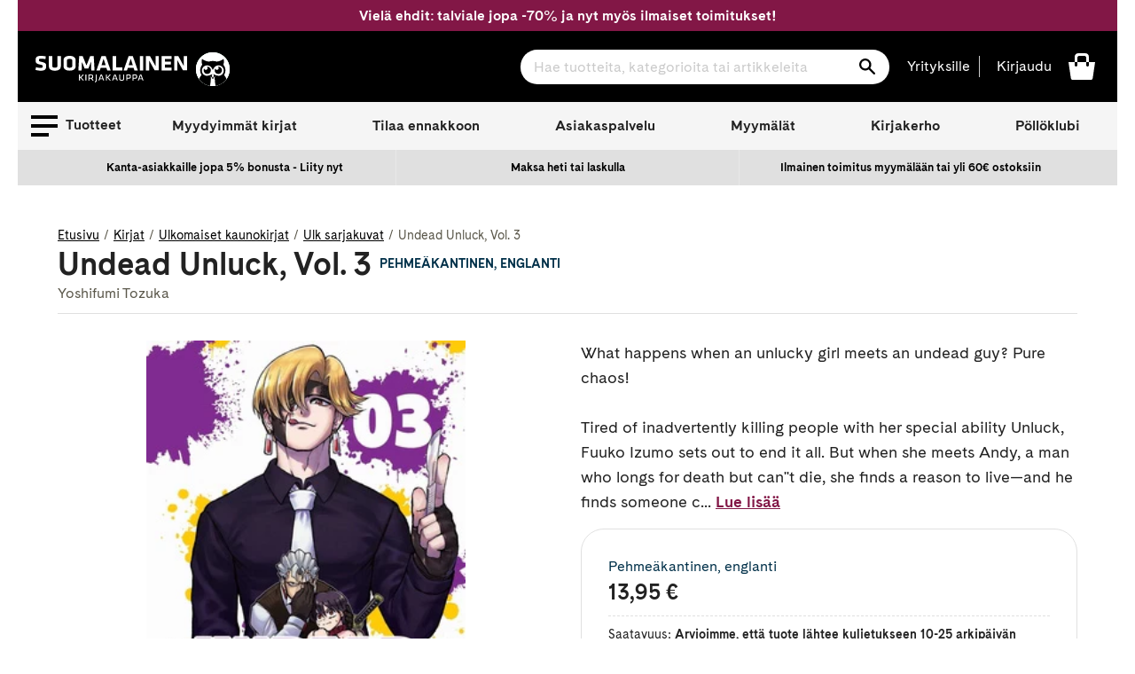

--- FILE ---
content_type: text/html; charset=utf-8
request_url: https://www.suomalainen.com/products/undead-unluck-vol-3
body_size: 78282
content:
<!doctype html>
<!--[if IE 9]> <html class="ie9 no-js supports-no-cookies" lang="fi"> <![endif]-->
<!--[if (gt IE 9)|!(IE)]><!--> <html class="no-js supports-no-cookies" lang="fi"> <!--<![endif]-->
<head>
  <meta charset="utf-8">
  <meta http-equiv="X-UA-Compatible" content="IE=edge">
  <meta name="viewport" content="width=device-width,initial-scale=1">
  <meta name="theme-color" content="#2f2f2f">
  
    <link rel="canonical" href="https://www.suomalainen.com/products/undead-unluck-vol-3">


  
  
  
    <link rel="shortcut icon" href="//www.suomalainen.com/cdn/shop/files/Pollo_favicon_32x32_72083608-ce43-4b31-8292-326f84a2126e_32x32.png?v=1694695833" type="image/png">
  

  
<title>Undead Unluck, Vol. 3

- Yoshifumi Tozuka

 - Pehmeäkantinen
&#124; Suomalainen.com</title>

  
  
  

  

  
  

  

  
    <meta name="description" content="Kirjailijan Yoshifumi Tozuka teos Undead Unluck, Vol. 3  saatavilla nyt tuotemuodossa Pehmeäkantinen. Tutustu tuotteeseen ja tilaa suomalainen.comista!">
  




  
<meta property="og:site_name" content="Suomalainen.com">
<meta property="og:url" content="https://www.suomalainen.com/products/undead-unluck-vol-3">
<meta property="og:title" content="Undead Unluck, Vol. 3">
<meta property="og:type" content="product">
<meta property="og:description" content="What happens when an unlucky girl meets an undead guy? Pure chaos!Tired of inadvertently killing people with her special ability Unluck, Fuuko Izumo sets out to end it all. But when she meets Andy, a man who longs for death but can&#39;&#39;t die, she finds a reason to live—and he finds someone capable of giving him the death "><meta property="og:price:amount" content="13,95">
  <meta property="og:price:currency" content="EUR"><meta property="og:image" content="http://www.suomalainen.com/cdn/shop/files/9781974724659_1-undead-unluck-vol-3_1024x1024.jpg?v=1768106493">
<meta property="og:image:secure_url" content="https://www.suomalainen.com/cdn/shop/files/9781974724659_1-undead-unluck-vol-3_1024x1024.jpg?v=1768106493">

<meta name="twitter:site" content="@">
<meta name="twitter:card" content="summary_large_image">
<meta name="twitter:title" content="Undead Unluck, Vol. 3">
<meta name="twitter:description" content="What happens when an unlucky girl meets an undead guy? Pure chaos!Tired of inadvertently killing people with her special ability Unluck, Fuuko Izumo sets out to end it all. But when she meets Andy, a man who longs for death but can&#39;&#39;t die, she finds a reason to live—and he finds someone capable of giving him the death ">


  <link href="//www.suomalainen.com/cdn/shop/t/66/assets/fonts.css?v=164431737569993521371715072624" rel="stylesheet" type="text/css" media="all" />
  <link href="//www.suomalainen.com/cdn/shop/t/66/assets/theme.css?v=81048745349853105621768378871" rel="stylesheet" type="text/css" media="all" />
  <link href="//www.suomalainen.com/cdn/shop/t/66/assets/background-pattern.css?v=28818718854570008771701069298" rel="stylesheet" type="text/css" media="all" />




<script>
    document.documentElement.className = document.documentElement.className.replace('no-js', 'js');

    window.theme = {
      strings: {
        addToCart: "Lisää koriin",
        soldOut: "Katso myymäläsaatavuus",
        unavailable: "Ei saatavilla",
        availabilitySoldOut: "Loppuunmyyty"
      },
      moneyFormat: "{{ amount_with_comma_separator }} €"
    };
  </script>  

  <!-- Google meta -->
  <meta name="google-site-verification" content="b5cnAsBf6HibPhzFvfPGyMEltUttYszp192tHEIGIkQ" />
  <!-- End Google meta-->

  <!-- Facebook meta -->
  <meta name="facebook-domain-verification" content="lbsqa9uwvketqah3pqvf42mq43kx1q" />
<meta name="facebook-domain-verification" content="4ntwyd6e7afjn6eu66rl0cwuitasqn" />
<meta name="facebook-domain-verification" content="6s4vkbrxotzn9kq2oswk4xh75bpt7y" />
  <!-- End Facebook meta-->
    
  

  
  
  <!--[if (gt IE 9)|!(IE)]><!--><script src="//www.suomalainen.com/cdn/shop/t/66/assets/vendor.js?v=122354125056408815661664537852" defer="defer"></script><!--<![endif]-->
 
  <!--[if lt IE 9]><script src="//www.suomalainen.com/cdn/shop/t/66/assets/vendor.js?v=122354125056408815661664537852"></script><![endif]-->

  <!--[if (gt IE 9)|!(IE)]><!--><script src="//www.suomalainen.com/cdn/shopifycloud/storefront/assets/themes_support/vendor/qrcode-3f2b403b.js" defer="defer"></script><!--<![endif]-->
  <!--[if lt IE 9]><script src="//www.suomalainen.com/cdn/shopifycloud/storefront/assets/themes_support/vendor/qrcode-3f2b403b.js"></script><![endif]-->

  <!--[if (gt IE 9)|!(IE)]><!--><script src="//www.suomalainen.com/cdn/shop/t/66/assets/theme.js?v=176175788769742556401767767642" defer="defer"></script><!--<![endif]-->
  <!--[if lt IE 9]><script src="//www.suomalainen.com/cdn/shop/t/66/assets/theme.js?v=176175788769742556401767767642"></script><![endif]-->

  <script>window.performance && window.performance.mark && window.performance.mark('shopify.content_for_header.start');</script><meta id="shopify-digital-wallet" name="shopify-digital-wallet" content="/6103728217/digital_wallets/dialog">
<link rel="alternate" type="application/json+oembed" href="https://www.suomalainen.com/products/undead-unluck-vol-3.oembed">
<script async="async" src="/checkouts/internal/preloads.js?locale=fi-FI"></script>
<script id="shopify-features" type="application/json">{"accessToken":"f86b48930e8273a80daa359ee226c57e","betas":["rich-media-storefront-analytics"],"domain":"www.suomalainen.com","predictiveSearch":true,"shopId":6103728217,"locale":"fi"}</script>
<script>var Shopify = Shopify || {};
Shopify.shop = "suomalainen-com.myshopify.com";
Shopify.locale = "fi";
Shopify.currency = {"active":"EUR","rate":"1.0"};
Shopify.country = "FI";
Shopify.theme = {"name":"suomalainen-shopify-theme-prod\/master","id":124229156953,"schema_name":"Suomalainen - Lightspeed","schema_version":"0.1.0","theme_store_id":null,"role":"main"};
Shopify.theme.handle = "null";
Shopify.theme.style = {"id":null,"handle":null};
Shopify.cdnHost = "www.suomalainen.com/cdn";
Shopify.routes = Shopify.routes || {};
Shopify.routes.root = "/";</script>
<script type="module">!function(o){(o.Shopify=o.Shopify||{}).modules=!0}(window);</script>
<script>!function(o){function n(){var o=[];function n(){o.push(Array.prototype.slice.apply(arguments))}return n.q=o,n}var t=o.Shopify=o.Shopify||{};t.loadFeatures=n(),t.autoloadFeatures=n()}(window);</script>
<script id="shop-js-analytics" type="application/json">{"pageType":"product"}</script>
<script defer="defer" async type="module" src="//www.suomalainen.com/cdn/shopifycloud/shop-js/modules/v2/client.init-shop-cart-sync_B_tZ_GI0.fi.esm.js"></script>
<script defer="defer" async type="module" src="//www.suomalainen.com/cdn/shopifycloud/shop-js/modules/v2/chunk.common_C1rTb_BF.esm.js"></script>
<script type="module">
  await import("//www.suomalainen.com/cdn/shopifycloud/shop-js/modules/v2/client.init-shop-cart-sync_B_tZ_GI0.fi.esm.js");
await import("//www.suomalainen.com/cdn/shopifycloud/shop-js/modules/v2/chunk.common_C1rTb_BF.esm.js");

  window.Shopify.SignInWithShop?.initShopCartSync?.({"fedCMEnabled":true,"windoidEnabled":true});

</script>
<script>(function() {
  var isLoaded = false;
  function asyncLoad() {
    if (isLoaded) return;
    isLoaded = true;
    var urls = ["https:\/\/cdn.nfcube.com\/instafeed-852e8dc3a883cdd8f5ac3318973b1dfb.js?shop=suomalainen-com.myshopify.com"];
    for (var i = 0; i < urls.length; i++) {
      var s = document.createElement('script');
      s.type = 'text/javascript';
      s.async = true;
      s.src = urls[i];
      var x = document.getElementsByTagName('script')[0];
      x.parentNode.insertBefore(s, x);
    }
  };
  if(window.attachEvent) {
    window.attachEvent('onload', asyncLoad);
  } else {
    window.addEventListener('load', asyncLoad, false);
  }
})();</script>
<script id="__st">var __st={"a":6103728217,"offset":7200,"reqid":"1342baf5-7b1f-4b8c-ad9c-c6cd14bad383-1768769924","pageurl":"www.suomalainen.com\/products\/undead-unluck-vol-3","u":"9a807e4e2466","p":"product","rtyp":"product","rid":15883821842767};</script>
<script>window.ShopifyPaypalV4VisibilityTracking = true;</script>
<script id="captcha-bootstrap">!function(){'use strict';const t='contact',e='account',n='new_comment',o=[[t,t],['blogs',n],['comments',n],[t,'customer']],c=[[e,'customer_login'],[e,'guest_login'],[e,'recover_customer_password'],[e,'create_customer']],r=t=>t.map((([t,e])=>`form[action*='/${t}']:not([data-nocaptcha='true']) input[name='form_type'][value='${e}']`)).join(','),a=t=>()=>t?[...document.querySelectorAll(t)].map((t=>t.form)):[];function s(){const t=[...o],e=r(t);return a(e)}const i='password',u='form_key',d=['recaptcha-v3-token','g-recaptcha-response','h-captcha-response',i],f=()=>{try{return window.sessionStorage}catch{return}},m='__shopify_v',_=t=>t.elements[u];function p(t,e,n=!1){try{const o=window.sessionStorage,c=JSON.parse(o.getItem(e)),{data:r}=function(t){const{data:e,action:n}=t;return t[m]||n?{data:e,action:n}:{data:t,action:n}}(c);for(const[e,n]of Object.entries(r))t.elements[e]&&(t.elements[e].value=n);n&&o.removeItem(e)}catch(o){console.error('form repopulation failed',{error:o})}}const l='form_type',E='cptcha';function T(t){t.dataset[E]=!0}const w=window,h=w.document,L='Shopify',v='ce_forms',y='captcha';let A=!1;((t,e)=>{const n=(g='f06e6c50-85a8-45c8-87d0-21a2b65856fe',I='https://cdn.shopify.com/shopifycloud/storefront-forms-hcaptcha/ce_storefront_forms_captcha_hcaptcha.v1.5.2.iife.js',D={infoText:'hCaptchan suojaama',privacyText:'Tietosuoja',termsText:'Ehdot'},(t,e,n)=>{const o=w[L][v],c=o.bindForm;if(c)return c(t,g,e,D).then(n);var r;o.q.push([[t,g,e,D],n]),r=I,A||(h.body.append(Object.assign(h.createElement('script'),{id:'captcha-provider',async:!0,src:r})),A=!0)});var g,I,D;w[L]=w[L]||{},w[L][v]=w[L][v]||{},w[L][v].q=[],w[L][y]=w[L][y]||{},w[L][y].protect=function(t,e){n(t,void 0,e),T(t)},Object.freeze(w[L][y]),function(t,e,n,w,h,L){const[v,y,A,g]=function(t,e,n){const i=e?o:[],u=t?c:[],d=[...i,...u],f=r(d),m=r(i),_=r(d.filter((([t,e])=>n.includes(e))));return[a(f),a(m),a(_),s()]}(w,h,L),I=t=>{const e=t.target;return e instanceof HTMLFormElement?e:e&&e.form},D=t=>v().includes(t);t.addEventListener('submit',(t=>{const e=I(t);if(!e)return;const n=D(e)&&!e.dataset.hcaptchaBound&&!e.dataset.recaptchaBound,o=_(e),c=g().includes(e)&&(!o||!o.value);(n||c)&&t.preventDefault(),c&&!n&&(function(t){try{if(!f())return;!function(t){const e=f();if(!e)return;const n=_(t);if(!n)return;const o=n.value;o&&e.removeItem(o)}(t);const e=Array.from(Array(32),(()=>Math.random().toString(36)[2])).join('');!function(t,e){_(t)||t.append(Object.assign(document.createElement('input'),{type:'hidden',name:u})),t.elements[u].value=e}(t,e),function(t,e){const n=f();if(!n)return;const o=[...t.querySelectorAll(`input[type='${i}']`)].map((({name:t})=>t)),c=[...d,...o],r={};for(const[a,s]of new FormData(t).entries())c.includes(a)||(r[a]=s);n.setItem(e,JSON.stringify({[m]:1,action:t.action,data:r}))}(t,e)}catch(e){console.error('failed to persist form',e)}}(e),e.submit())}));const S=(t,e)=>{t&&!t.dataset[E]&&(n(t,e.some((e=>e===t))),T(t))};for(const o of['focusin','change'])t.addEventListener(o,(t=>{const e=I(t);D(e)&&S(e,y())}));const B=e.get('form_key'),M=e.get(l),P=B&&M;t.addEventListener('DOMContentLoaded',(()=>{const t=y();if(P)for(const e of t)e.elements[l].value===M&&p(e,B);[...new Set([...A(),...v().filter((t=>'true'===t.dataset.shopifyCaptcha))])].forEach((e=>S(e,t)))}))}(h,new URLSearchParams(w.location.search),n,t,e,['guest_login'])})(!0,!0)}();</script>
<script integrity="sha256-4kQ18oKyAcykRKYeNunJcIwy7WH5gtpwJnB7kiuLZ1E=" data-source-attribution="shopify.loadfeatures" defer="defer" src="//www.suomalainen.com/cdn/shopifycloud/storefront/assets/storefront/load_feature-a0a9edcb.js" crossorigin="anonymous"></script>
<script data-source-attribution="shopify.dynamic_checkout.dynamic.init">var Shopify=Shopify||{};Shopify.PaymentButton=Shopify.PaymentButton||{isStorefrontPortableWallets:!0,init:function(){window.Shopify.PaymentButton.init=function(){};var t=document.createElement("script");t.src="https://www.suomalainen.com/cdn/shopifycloud/portable-wallets/latest/portable-wallets.fi.js",t.type="module",document.head.appendChild(t)}};
</script>
<script data-source-attribution="shopify.dynamic_checkout.buyer_consent">
  function portableWalletsHideBuyerConsent(e){var t=document.getElementById("shopify-buyer-consent"),n=document.getElementById("shopify-subscription-policy-button");t&&n&&(t.classList.add("hidden"),t.setAttribute("aria-hidden","true"),n.removeEventListener("click",e))}function portableWalletsShowBuyerConsent(e){var t=document.getElementById("shopify-buyer-consent"),n=document.getElementById("shopify-subscription-policy-button");t&&n&&(t.classList.remove("hidden"),t.removeAttribute("aria-hidden"),n.addEventListener("click",e))}window.Shopify?.PaymentButton&&(window.Shopify.PaymentButton.hideBuyerConsent=portableWalletsHideBuyerConsent,window.Shopify.PaymentButton.showBuyerConsent=portableWalletsShowBuyerConsent);
</script>
<script data-source-attribution="shopify.dynamic_checkout.cart.bootstrap">document.addEventListener("DOMContentLoaded",(function(){function t(){return document.querySelector("shopify-accelerated-checkout-cart, shopify-accelerated-checkout")}if(t())Shopify.PaymentButton.init();else{new MutationObserver((function(e,n){t()&&(Shopify.PaymentButton.init(),n.disconnect())})).observe(document.body,{childList:!0,subtree:!0})}}));
</script>

<script>window.performance && window.performance.mark && window.performance.mark('shopify.content_for_header.end');</script>
 
  
  

  
  
    <script type="text/javascript">(function e(){var e=document.createElement("script");e.type="text/javascript",e.async=true,e.src="//staticw2.yotpo.com/rYBUe6ywWjFcBOwubpoim1q7iv4fuR9lOKzE8EK3/widget.js?preventCookies=true";var t=document.getElementsByTagName("script")[0];t.parentNode.insertBefore(e,t)})();</script>
  

  <!-- Cookie Information Script  https://cookieinformation.com/ -->
  
     
<script>
var cookie_script = document.createElement('script');
cookie_script.setAttribute('src','https://policy.app.cookieinformation.com/uc.js');
cookie_script.setAttribute('data-culture', 'FI');
cookie_script.setAttribute('data-gcm-version', '2.0');
cookie_script.id = 'CookieConsent';
document.head.appendChild(cookie_script);

function cookieInformationConsentEvent() {
  window.addEventListener('CookieInformationConsentGiven', function (event) {
      window.Shopify.customerPrivacy.setTrackingConsent({
          "preferences": CookieInformation.getConsentGivenFor('cookie_cat_functional'),
          "analytics": CookieInformation.getConsentGivenFor('cookie_cat_statistic'),
          "marketing": CookieInformation.getConsentGivenFor('cookie_cat_marketing')
      }, function(e){});
  }, false);
}

function loadShopifyTrackingApi() {
  window.Shopify.loadFeatures([
    {
      name: 'consent-tracking-api',
      version: '0.1',
    }
  ],
  function(error) {
    if (error) {
      throw error;
    }
    cookieInformationConsentEvent();
  });
}

function checkShopify() {
  let checks = 0;
  const intervalId = setInterval(function () {
    if (typeof Shopify !== 'undefined') {
      clearInterval(intervalId);
      loadShopifyTrackingApi();
    } else {
      checks++;
      if (checks >= 20) {
        clearInterval(intervalId);
      }
    }
  }, 100);
}
checkShopify();</script>
  
  <!-- /Cookie Information Script -->

  <script id="all-collections-to-json" type="application/json">
    [{
      "handle": "3d-palapelit",
      "title": "3D palapelit"
    },{
      "handle": "3doodler-3d-kynat",
      "title": "3Doodler 3D-kynät"
    },{
      "handle": "aarikka-tuotteet",
      "title": "Aarikka"
    },{
      "handle": "aasiaan",
      "title": "Aasia-kirjat"
    },{
      "handle": "aforismit",
      "title": "Aforismit"
    },{
      "handle": "afrikkaan",
      "title": "Afrikka-kirjat"
    },{
      "handle": "aikuisten-varityskirjat",
      "title": "Aikuisten värityskirjat ja värikynät"
    },{
      "handle": "aivojen-ja-muistin-toiminta",
      "title": "Aivojen ja muistin toiminta"
    },{
      "handle": "ajankohtaista-nyt",
      "title": "Ajankohtaiset kirjat"
    },{
      "handle": "ajanvietetta-lapsille",
      "title": "Ajanvietettä lapsille"
    },{
      "handle": "akryylimaalaus",
      "title": "Akryylimaalaus"
    },{
      "handle": "akvarellimaalaus",
      "title": "Akvarellimaalaus"
    },{
      "handle": "alakoululaiselle",
      "title": "Alakoululaiselle"
    },{
      "handle": "ale",
      "title": "Ale"
    },{
      "handle": "alkoholimusteet",
      "title": "Alkoholimusteet"
    },{
      "handle": "aloituspakkauksia-luovaan-tekemiseen",
      "title": "Aloituspakkaukset askarteluun ja käsitöihin"
    },{
      "handle": "arjen-pelastajat",
      "title": "Arjen pelastajat"
    },{
      "handle": "arkistointitarvikkeet",
      "title": "Arkistointitarvikkeet"
    },{
      "handle": "asiakkaiden-suosikit",
      "title": "Asiakkaiden suosikit"
    },{
      "handle": "askartele-heijastavaa",
      "title": "Askartele heijastavaa"
    },{
      "handle": "askartelu",
      "title": "Askartelu"
    },{
      "handle": "askartelu-ja-taide",
      "title": "Askartelu ja taide"
    },{
      "handle": "askartelukirjat",
      "title": "Askartelukirjat"
    },{
      "handle": "askartelukuviot-tekstit",
      "title": "Askartelukuviot ja koristetekstit"
    },{
      "handle": "askartelumassat",
      "title": "Askartelumassat"
    },{
      "handle": "askartelupaperit",
      "title": "Askartelupaperit"
    },{
      "handle": "askartelutarrat",
      "title": "Askartelutarrat"
    },{
      "handle": "askartelutarvikkeet",
      "title": "Askartelutarvikkeet"
    },{
      "handle": "askartelutyovalineet-ja-maalit",
      "title": "Askartelutyövälineet ja maalit"
    },{
      "handle": "askarteluvarit-ja-tussit",
      "title": "Askarteluvärit ja -tussit"
    },{
      "handle": "atenan-uutuudet",
      "title": "Atenan uutuudet"
    },{
      "handle": "aurinkolasit",
      "title": "Aurinkolasit"
    },{
      "handle": "aurinkolasit-lukulasit-ja-suurennuslasit",
      "title": "Aurinkolasit, lukulasit ja suurennuslasit"
    },{
      "handle": "avartavaa-historiaa-ja-sotakirjallisuutta",
      "title": "Avartavaa historiaa ja sotakirjallisuutta"
    },{
      "handle": "avaruus-kirjat",
      "title": "Avaruus-kirjat"
    },{
      "handle": "beach-reads",
      "title": "Beach Reads"
    },{
      "handle": "bestsellers-in-english",
      "title": "Bestsellers in English"
    },{
      "handle": "bigso",
      "title": "Bigso think inside the box"
    },{
      "handle": "booktok-kirjat",
      "title": "Booktok-kirjat"
    },{
      "handle": "bruynzeel-kynat-ja-piirustustarvikkeet",
      "title": "Bruynzeel kynät ja piirustustarvikkeet"
    },{
      "handle": "bujoilu-ja-kalenterituunaus",
      "title": "Bujoilu ja kalenterituunaus"
    },{
      "handle": "caran-dache-taide-ja-kirjoitusvalineet",
      "title": "Caran d'Ache taide- ja kirjoitusvälineet"
    },{
      "handle": "casio",
      "title": "Casio"
    },{
      "handle": "aanikirjat-cdlla",
      "title": "CD äänikirjat"
    },{
      "handle": "chillys-juomapullot",
      "title": "Chilly's juomapullot"
    },{
      "handle": "chunky-langat",
      "title": "Chunky langat"
    },{
      "handle": "copic-tussit-ja-tussipaperit",
      "title": "Copic huopakynät"
    },{
      "handle": "cosy-crime-kevytta-jannitysta",
      "title": "Cosy crime - kevyttä jännitystä"
    },{
      "handle": "cozy-coloring-varityskirjat",
      "title": "Cozy coloring-värityskirjat"
    },{
      "handle": "dark-romance-kirjat",
      "title": "Dark Romance -kirjat"
    },{
      "handle": "derwent",
      "title": "Derwent"
    },{
      "handle": "design-letters",
      "title": "Design Letters"
    },{
      "handle": "digioppikirjat",
      "title": "Digioppikirjat"
    },{
      "handle": "dinosauruksia-kirjoja-ja-muita-dinotuotteita",
      "title": "Dinosaurus -kirjat ja muut dinotuotteet"
    },{
      "handle": "disney",
      "title": "Disney-tuotteet"
    },{
      "handle": "diy-tuunaa-ja-tee-itse",
      "title": "DIY - Tuunaa ja tee itse"
    },{
      "handle": "tee-itse-joulukalenteri",
      "title": "DIY joulukalenteri"
    },{
      "handle": "diy-lahjat",
      "title": "DIY lahjat"
    },{
      "handle": "e-kirjat",
      "title": "E-kirjat"
    },{
      "handle": "e-kirjat-elamakerrat-muistelmat",
      "title": "E-kirjat elämäkerrat, muistelmat"
    },{
      "handle": "e-kirjat-fantasia",
      "title": "E-kirjat fantasia"
    },{
      "handle": "e-kirjat-historia",
      "title": "E-kirjat historia"
    },{
      "handle": "e-kirjat-historialliset-romaanit",
      "title": "E-kirjat historialliset romaanit"
    },{
      "handle": "e-kirjat-huumori",
      "title": "E-kirjat huumori"
    },{
      "handle": "e-kirjat-ja-aanikirjat",
      "title": "E-kirjat ja äänikirjat"
    },{
      "handle": "e-kirjat-jannitys",
      "title": "E-kirjat jännitys"
    },{
      "handle": "e-kirjat-kauhukirjallisuus",
      "title": "E-kirjat kauhukirjallisuus"
    },{
      "handle": "e-kirjat-musiikki",
      "title": "E-kirjat musiikki"
    },{
      "handle": "e-kirjat-nykykirjallisuus",
      "title": "E-kirjat nykykirjallisuus"
    },{
      "handle": "e-kirjat-populaaripsykologia",
      "title": "E-kirjat populääripsykologia"
    },{
      "handle": "e-kirjat-scifi",
      "title": "E-kirjat scifi"
    },{
      "handle": "e-kirjat-selfhelp-henkinen-kasvu",
      "title": "E-kirjat selfhelp, henkinen kasvu"
    },{
      "handle": "e-kirjat-sotakirjallisuus",
      "title": "E-kirjat sotakirjallisuus"
    },{
      "handle": "e-kirjat-tositarinat",
      "title": "E-kirjat tositarinat"
    },{
      "handle": "e-kirjat-truecrime",
      "title": "E-kirjat truecrime"
    },{
      "handle": "e-kirjat-viihde",
      "title": "E-kirjat viihde"
    },{
      "handle": "e-kirjat-yhteiskunta-ja-kulttuuri",
      "title": "E-kirjat yhteiskunta ja kulttuuri"
    },{
      "handle": "e-kirjat-kaunokirjallisuus",
      "title": "E-kirjat, kaunokirjallisuus"
    },{
      "handle": "e-kirjat-lasten-ja-nuorten-kirjallisuus",
      "title": "E-kirjat, lasten ja nuorten kirjallisuus"
    },{
      "handle": "e-kirjat-tietokirjallisuus",
      "title": "E-kirjat, tietokirjallisuus"
    },{
      "handle": "ebba-masalin-tuotteet",
      "title": "Ebba Masalin -tuotteet"
    },{
      "handle": "ecoline-tussit",
      "title": "Ecoline tussit"
    },{
      "handle": "edullista-puuhaa-lapsille",
      "title": "Edullista puuhaa lapsille"
    },{
      "handle": "eezybeezy-kengannauhat",
      "title": "EEZYBEEZY kengännauhat"
    },{
      "handle": "ella-ja-kaverit-sarja",
      "title": "Ella ja kaverit - sarja"
    },{
      "handle": "elainkirjat",
      "title": "Eläinkirjat"
    },{
      "handle": "elamakerrat-ja-muistelmat",
      "title": "Elämäkerrat ja muistelmat"
    },{
      "handle": "elamanhallinta-ja-henkinen-kasvu",
      "title": "Elämänhallinta ja henkinen kasvu"
    },{
      "handle": "elamaa-keskitysleirilla",
      "title": "Elämää keskitysleirillä"
    },{
      "handle": "elamaa-suuremmat-elamankerrat",
      "title": "Elämää suuremmat elämäkerrat"
    },{
      "handle": "englannikieliset-nuorten-romaanit",
      "title": "Englannikieliset nuorten romaanit"
    },{
      "handle": "englanninkielinen-fantasiakirjallisuus",
      "title": "Englanninkielinen fantasiakirjallisuus"
    },{
      "handle": "englanninkielinen-historiallinen-kaunokirjallisuus",
      "title": "Englanninkielinen historiallinen kaunokirjallisuus"
    },{
      "handle": "englanninkielinen-huumori",
      "title": "Englanninkielinen huumori"
    },{
      "handle": "englanninkielinen-jannitys",
      "title": "Englanninkielinen jännitys"
    },{
      "handle": "englanninkielinen-kauhu",
      "title": "Englanninkielinen kauhu"
    },{
      "handle": "englanninkielinen-nykykirjallisuus",
      "title": "Englanninkielinen nykykirjallisuus"
    },{
      "handle": "englanninkielinen-runous",
      "title": "Englanninkielinen runous"
    },{
      "handle": "englanninkielinen-scifi",
      "title": "Englanninkielinen scifi"
    },{
      "handle": "englanninkielinen-viihdekirjallisuus",
      "title": "Englanninkielinen viihdekirjallisuus"
    },{
      "handle": "englanninkieliset-filosofian-ja-psykologian-kirjat",
      "title": "Englanninkieliset filosofian ja psykologian kirjat"
    },{
      "handle": "englanninkieliset-harrastekirjat",
      "title": "Englanninkieliset harrastekirjat"
    },{
      "handle": "englanninkieliset-historiakirjat-ja-muistelmakirjat",
      "title": "Englanninkieliset historiakirjat ja muistelmakirjat"
    },{
      "handle": "englanninkieliset-keittokirjat",
      "title": "Englanninkieliset keittokirjat"
    },{
      "handle": "englanninkieliset-sanakirjat-ja-muut-yleiset-tietokirjat",
      "title": "Englanninkieliset kielten oppikirjat, sanakirjat ja muut yleiset tietokirjat"
    },{
      "handle": "englanninkieliset-kirjat",
      "title": "Englanninkieliset kirjat"
    },{
      "handle": "englanninkieliset-lasten-ja-nuorten-romaanit",
      "title": "Englanninkieliset lasten ja nuorten romaanit"
    },{
      "handle": "englanninkieliset-lasten-ja-nuorten-tietokirjat",
      "title": "Englanninkieliset lasten ja nuorten tietokirjat"
    },{
      "handle": "englanninkieliset-lasten-kuvakirjat",
      "title": "Englanninkieliset lasten kuvakirjat"
    },{
      "handle": "ulkomaiset-lasten-ja-nuorten-kirjat",
      "title": "Englanninkieliset lasten- ja nuortenkirjat"
    },{
      "handle": "englanninkieliset-luontokirjat",
      "title": "Englanninkieliset luontokirjat, matematiikankirjat, fysiikankirjat ja kemiankirjat"
    },{
      "handle": "englanninkieliset-matkailukirjat",
      "title": "Englanninkieliset matkailukirjat"
    },{
      "handle": "englanninkieliset-romaanit-runot-ja-sarjakuvat",
      "title": "Englanninkieliset romaanit, runot ja sarjakuvat"
    },{
      "handle": "englanninkieliset-sarjakuvat",
      "title": "Englanninkieliset sarjakuvat"
    },{
      "handle": "englanninkieliset-taidekirjat-ja-musiikkikirjat",
      "title": "Englanninkieliset taidekirjat ja musiikkikirjat"
    },{
      "handle": "englanninkieliset-talouskirjat-it-kirjat-yhteiskuntakirjat",
      "title": "Englanninkieliset talouskirjat, it-kirjat, yhteiskuntakirjat"
    },{
      "handle": "englanninkieliset-terveyskirjat",
      "title": "Englanninkieliset terveyskirjat"
    },{
      "handle": "englantiin",
      "title": "Englanti-kirjat"
    },{
      "handle": "ensipalapelit",
      "title": "Ensipalapelit"
    },{
      "handle": "erikoiserat",
      "title": "Erikoiserät VAIN meiltä tuotteet"
    },{
      "handle": "erikoispainokset",
      "title": "Erikoispainokset"
    },{
      "handle": "erityisherkkaa",
      "title": "Erityisherkkyys-kirjat"
    },{
      "handle": "esiteini-ikaiselle",
      "title": "Esiteini-ikäiselle"
    },{
      "handle": "faber-castell",
      "title": "Faber-Castell"
    },{
      "handle": "fanni-ja-miu-tunnetaitosarja",
      "title": "Fanni ja Miu tunnetaitosarja"
    },{
      "handle": "fantasiakirjallisuus",
      "title": "Fantasiakirjallisuus"
    },{
      "handle": "fantasiapokkarit",
      "title": "Fantasiapokkarit"
    },{
      "handle": "paperbacks-in-english",
      "title": "Fiction Paperbacks in English"
    },{
      "handle": "fimo",
      "title": "Fimo"
    },{
      "handle": "fingerpori",
      "title": "Fingerpori"
    },{
      "handle": "finlandia-voittajat-2024",
      "title": "Finlandia voittajat 2024"
    },{
      "handle": "finlandia-voittajat-2025",
      "title": "Finlandia voittajat 2025"
    },{
      "handle": "finlandia-voittajat-2026",
      "title": "Finlandia voittajat 2026"
    },{
      "handle": "finlayson",
      "title": "Finlayson"
    },{
      "handle": "finnish-nightmares",
      "title": "Finnish Nightmares"
    },{
      "handle": "fiskars-tuotteet",
      "title": "Fiskars"
    },{
      "handle": "fjallraven",
      "title": "Fjällräven"
    },{
      "handle": "for-catlovers",
      "title": "For the Catlovers"
    },{
      "handle": "for-doglovers",
      "title": "For the Doglovers"
    },{
      "handle": "frixionit",
      "title": "Frixion pyyhittävät kynät"
    },{
      "handle": "frozen",
      "title": "Frozen -kirjat ja tuotteet"
    },{
      "handle": "geelikynat-kuitukarkikynat-ja-mustekynat",
      "title": "Geelikynät, kuitukärkikynät ja mustekynät"
    },{
      "handle": "geoetsivat-sarja",
      "title": "Geoetsivät - sarja"
    },{
      "handle": "globe-hope",
      "title": "Globe Hope"
    },{
      "handle": "guassimaalaus",
      "title": "Guassimaalaus"
    },{
      "handle": "hakemistot",
      "title": "Hakemistot"
    },{
      "handle": "halloween",
      "title": "Halloween"
    },{
      "handle": "halloween-askartelu",
      "title": "Halloweenaskartelu"
    },{
      "handle": "happy-socks",
      "title": "Happy Socks sukat"
    },{
      "handle": "harrastekirjat",
      "title": "Harrastekirjat"
    },{
      "handle": "harry-potter",
      "title": "Harry Potter - kirjat ja tuotteet"
    },{
      "handle": "hartsivalmisteet",
      "title": "Hartsivalmisteet"
    },{
      "handle": "heijastimet",
      "title": "Heijastimet"
    },{
      "handle": "heinahattu-ja-vilttitossu",
      "title": "Heinähattu ja Vilttitossu"
    },{
      "handle": "helmi-ja-korutyooppaat",
      "title": "Helmi- ja korutyöoppaat"
    },{
      "handle": "lukemaan-opetteleville-ja-harjoitteleville",
      "title": "Helppolukuiset kirjat lapsille"
    },{
      "handle": "hengelliset-kirjat-ja-teologia",
      "title": "Hengelliset kirjat ja teologia"
    },{
      "handle": "henkilokuntamme-suosittelee",
      "title": "Henkilökuntamme suosittelee"
    },{
      "handle": "herra-hakkarainen-tuotteet",
      "title": "Herra Hakkarainen - tuotteet"
    },{
      "handle": "herschel",
      "title": "Herschel"
    },{
      "handle": "herschel-reput",
      "title": "Herschel-reput"
    },{
      "handle": "hidasta-elamaa",
      "title": "Hidasta elämää"
    },{
      "handle": "historiakirjat",
      "title": "Historiakirjat ja sotakirjat"
    },{
      "handle": "historialliset-pokkarit",
      "title": "Historialliset pokkarit"
    },{
      "handle": "historialliset-romaanit",
      "title": "Historialliset romaanit"
    },{
      "handle": "huivit-sukat-ja-asusteet",
      "title": "Huivit, sukat ja asusteet"
    },{
      "handle": "huopakynat-tussit-ja-merkkauskynat",
      "title": "Huopakynät, tussit ja merkkauskynät"
    },{
      "handle": "huumori-ja-sarjakuvat",
      "title": "Huumori ja sarjakuvat"
    },{
      "handle": "huumorikirjat-ja-vitsikirjat",
      "title": "Huumorikirjat ja vitsikirjat"
    },{
      "handle": "huumorilahjat",
      "title": "Huumorilahjat"
    },{
      "handle": "huumoripokkarit",
      "title": "Huumoripokkarit"
    },{
      "handle": "hygge-viihdy-kotonasi",
      "title": "Hygge - Viihdy kotonasi"
    },{
      "handle": "hyvinvoinnin-lahjat",
      "title": "Hyvinvoinnin lahjat"
    },{
      "handle": "hyvinvointi",
      "title": "Hyvinvointi"
    },{
      "handle": "hyvinvointikirjat",
      "title": "Hyvinvointikirjat"
    },{
      "handle": "hyva-olo-ajankohtaiset-hyvinvointikirjat",
      "title": "Hyvä olo - ajankohtaiset hyvinvointikirjat"
    },{
      "handle": "haalahjat",
      "title": "Häälahjat"
    },{
      "handle": "haat",
      "title": "Häät"
    },{
      "handle": "ihmisoikeudet-ja-tasa-arvokirjat",
      "title": "Ihmisoikeudet ja tasa-arvokirjat"
    },{
      "handle": "iittala",
      "title": "Iittala"
    },{
      "handle": "ikaantyminen-ja-vanheneminen",
      "title": "Ikääntyminen ja vanheneminen -kirjat"
    },{
      "handle": "ilmastonmuutos-ja-ymparistomme",
      "title": "Ilmastonmuutos ja ympäristömme"
    },{
      "handle": "innostu-uudesta",
      "title": "Innostu uudesta"
    },{
      "handle": "instax",
      "title": "Instax"
    },{
      "handle": "islantiin",
      "title": "Islanti-kirjat"
    },{
      "handle": "isamies",
      "title": "Isämies -kirjasarja"
    },{
      "handle": "italiaan",
      "title": "Italia-kirjat"
    },{
      "handle": "izipizi-aurinkolasit",
      "title": "Izipizi aurinkolasit"
    },{
      "handle": "primeco-askartelutuotteet",
      "title": "J. K. Primeco askartelutuotteet"
    },{
      "handle": "jalkapallokirjat",
      "title": "Jalkapallokirjat"
    },{
      "handle": "japani",
      "title": "Japani-kirjat"
    },{
      "handle": "joogakirjat",
      "title": "Joogakirjat"
    },{
      "handle": "joulun-askartelutarvikkeet",
      "title": "Jouluaskartelu"
    },{
      "handle": "kohti-joulua",
      "title": "Joulukalenterit ja joulukirjat"
    },{
      "handle": "joulukoristeet-ja-jouluherkut",
      "title": "Joulukoristeet ja jouluherkut"
    },{
      "handle": "joulukortit-ja-paketointi",
      "title": "Joulukortit ja paketointi"
    },{
      "handle": "juhlan-aika",
      "title": "Juhlasuunnittelu-kirjat"
    },{
      "handle": "juhlatarvikkeet",
      "title": "Juhlatarvikkeet"
    },{
      "handle": "julisteet-ja-teemapakat",
      "title": "Julisteet ja teemapakat"
    },{
      "handle": "jannityskirjat-ja-dekkarit",
      "title": "Jännityskirjat ja dekkarit"
    },{
      "handle": "jannityspokkarit",
      "title": "Jännityspokkarit"
    },{
      "handle": "jarjestelmakalenterit-ja-tarvikkeet",
      "title": "Järjestelmäkalenterit ja tarvikkeet"
    },{
      "handle": "jasenlehden-butiikki",
      "title": "Jäsenlehden Butiikki"
    },{
      "handle": "jasenlehden-kirjavalikoima",
      "title": "Jäsenlehden kirjavalikoima"
    },{
      "handle": "jaakiekkokirjat",
      "title": "Jääkiekkokirjat"
    },{
      "handle": "k-pop-tuotteet",
      "title": "K-pop -tuotteet"
    },{
      "handle": "kaikkea-kesaan",
      "title": "Kaikkea kesään"
    },{
      "handle": "kaikki-pelit",
      "title": "Kaikki pelit"
    },{
      "handle": "kajo-heijastimet",
      "title": "Kajo heijastimet"
    },{
      "handle": "kalastusoppaat-ja-kartat-veneilyyn",
      "title": "Kalastusoppaat ja kartat veneilyyn"
    },{
      "handle": "kalenterit",
      "title": "Kalenterit"
    },{
      "handle": "kalligrafia-ja-tekstaus",
      "title": "Kalligrafia ja tekstaus"
    },{
      "handle": "kangasvarit-ja-tekstiilituunaus",
      "title": "Kangasvärit ja tekstiilitussit"
    },{
      "handle": "kansiot-ja-mapit",
      "title": "Kansiot ja mapit"
    },{
      "handle": "kansiot-ja-sailytys",
      "title": "Kansiot ja säilytys"
    },{
      "handle": "karsein-viikko-ikina-kirjasarja",
      "title": "Karsein viikko ikinä -kirjasarja"
    },{
      "handle": "kartat-kielet-ja-matkailu",
      "title": "Kartat, kielet ja matkailu"
    },{
      "handle": "kartongit",
      "title": "Kartongit"
    },{
      "handle": "karttapallot",
      "title": "Karttapallot"
    },{
      "handle": "kasvikirjat",
      "title": "Kasvikirjat"
    },{
      "handle": "kauhukirjallisuus",
      "title": "Kauhukirjallisuus"
    },{
      "handle": "kaikkea-kaunista",
      "title": "Kauneimmat lahjaideat"
    },{
      "handle": "kauneudenhoito-ja-terveystuotteet",
      "title": "Kauneudenhoito"
    },{
      "handle": "kaunokirjallisuuden-finlandia-palkintoehdokkaat",
      "title": "Kaunokirjallisuuden Finlandia-palkintoehdokkaat 2024"
    },{
      "handle": "kaunokirjallisuuden-finlandia-palkintoehdokkaat-2025",
      "title": "Kaunokirjallisuuden Finlandia-palkintoehdokkaat 2025"
    },{
      "handle": "kaunokirjallisuus",
      "title": "Kaunokirjallisuus"
    },{
      "handle": "kaweco",
      "title": "Kaweco"
    },{
      "handle": "kehita-itseasi",
      "title": "Kehitä itseäsi"
    },{
      "handle": "keittokirjat",
      "title": "Keittokirjat"
    },{
      "handle": "keittokirjat-ja-sisustus",
      "title": "Keittokirjat ja sisustus"
    },{
      "handle": "keltainen-kirjasto",
      "title": "Keltainen kirjasto"
    },{
      "handle": "kepler62-sarja",
      "title": "Kepler62 -sarja"
    },{
      "handle": "keramiikkaoppaat",
      "title": "Keramiikkaoppaat, savityöoppaat, lasityöt"
    },{
      "handle": "kesalaukku",
      "title": "Kesälaukut ja -asusteet"
    },{
      "handle": "kiehtovimmat-tarinat",
      "title": "Kiehtovimmat tarinat"
    },{
      "handle": "kielten-opiskelu",
      "title": "Kielten opiskelu"
    },{
      "handle": "kirjailija-agatha-christie",
      "title": "Kirjailija Agatha Christie"
    },{
      "handle": "alex-schulman-kirjat",
      "title": "Kirjailija Alex Schulman"
    },{
      "handle": "kirjailija-alice-oseman",
      "title": "Kirjailija Alice Oseman"
    },{
      "handle": "kirjailija-ana-huang",
      "title": "Kirjailija Ana Huang"
    },{
      "handle": "kirjailija-anna-jansson",
      "title": "Kirjailija Anna Jansson"
    },{
      "handle": "kirjailija-anna-todd",
      "title": "Kirjailija Anna Todd"
    },{
      "handle": "kirjailija-anna-leena-harkonen",
      "title": "Kirjailija Anna-Leena Härkönen"
    },{
      "handle": "kirjailija-anneli-kivela",
      "title": "Kirjailija Anneli Kivelä"
    },{
      "handle": "kirjailija-anni-kytomaki",
      "title": "Kirjailija Anni Kytömäki"
    },{
      "handle": "kirjailija-antti-heikkila",
      "title": "Kirjailija Antti Heikkilä"
    },{
      "handle": "kirjailija-antti-tuomainen",
      "title": "Kirjailija Antti Tuomainen"
    },{
      "handle": "kirjailija-antti-tuuri",
      "title": "Kirjailija Antti Tuuri"
    },{
      "handle": "anu-joenpolvi-kirjat",
      "title": "Kirjailija Anu Joenpolvi"
    },{
      "handle": "kirjailija-arne-dahl",
      "title": "Kirjailija Arne Dahl"
    },{
      "handle": "kirjailija-arto-paasilinna",
      "title": "Kirjailija Arto Paasilinna"
    },{
      "handle": "arttu-tuominen-kirjat",
      "title": "Kirjailija Arttu Tuominen"
    },{
      "handle": "kirjailija-astrid-lindgren",
      "title": "Kirjailija Astrid Lindgren"
    },{
      "handle": "kirjailija-c-j-sansom",
      "title": "Kirjailija C.J. Sansom"
    },{
      "handle": "kirjailija-camilla-grebe",
      "title": "Kirjailija Camilla Grebe"
    },{
      "handle": "kirjailija-camilla-lackberg",
      "title": "Kirjailija Camilla Läckberg"
    },{
      "handle": "charles-dickens-kirjat",
      "title": "Kirjailija Charles Dickens"
    },{
      "handle": "kirjailija-chris-carter",
      "title": "Kirjailija Chris Carter"
    },{
      "handle": "kirjailija-clare-mackintosh",
      "title": "Kirjailija Clare Mackintosh"
    },{
      "handle": "colleen-hoover-kirjat",
      "title": "Kirjailija Colleen Hoover"
    },{
      "handle": "colson-whitehead-kirjat",
      "title": "Kirjailija Colson Whitehead"
    },{
      "handle": "kirjailija-conn-iggulden",
      "title": "Kirjailija Conn Iggulden"
    },{
      "handle": "kirjailija-dan-brown",
      "title": "Kirjailija Dan Brown"
    },{
      "handle": "kirjailija-danielle-steel",
      "title": "Kirjailija Danielle Steel"
    },{
      "handle": "kirjailija-dav-pilkey",
      "title": "Kirjailija Dav Pilkey"
    },{
      "handle": "kirjailija-david-lagercrantz",
      "title": "Kirjailija David Lagercrantz"
    },{
      "handle": "kirjailija-david-nicholls",
      "title": "Kirjailija David Nicholls"
    },{
      "handle": "kirjailija-diana-gabaldon",
      "title": "Kirjailija Diana Gabaldon"
    },{
      "handle": "kirjailija-donna-leon",
      "title": "Kirjailija Donna Leon"
    },{
      "handle": "kirjailija-eeva-kilpi",
      "title": "Kirjailija Eeva Kilpi"
    },{
      "handle": "kirjailija-eira-pattikangas",
      "title": "Kirjailija Eira Pättikangas"
    },{
      "handle": "kirjailija-elena-ferrante",
      "title": "Kirjailija Elena Ferrante"
    },{
      "handle": "kirjailija-elina-backman",
      "title": "Kirjailija Elina Backman"
    },{
      "handle": "kirjailija-elizabeth-strout",
      "title": "Kirjailija Elizabeth Strout"
    },{
      "handle": "kirjailija-elly-griffiths",
      "title": "Kirjailija Elly Griffiths"
    },{
      "handle": "kirjailija-elsie-silver",
      "title": "Kirjailija Elsie Silver"
    },{
      "handle": "emily-henry",
      "title": "Kirjailija Emily Henry"
    },{
      "handle": "kirjailija-enid-blyton",
      "title": "Kirjailija Enid Blyton"
    },{
      "handle": "kirjailija-enni-mustonen",
      "title": "Kirjailija Enni Mustonen"
    },{
      "handle": "kirjailija-eppu-nuotio",
      "title": "Kirjailija Eppu Nuotio"
    },{
      "handle": "kirjailija-erin-hunter",
      "title": "Kirjailija Erin Hunter"
    },{
      "handle": "kirjailija-estelle-maskame",
      "title": "Kirjailija Estelle Maskame"
    },{
      "handle": "kirjailija-eve-hietamies",
      "title": "Kirjailija Eve Hietamies"
    },{
      "handle": "frank-martelan-kirjat",
      "title": "Kirjailija Frank Martela"
    },{
      "handle": "kirjailija-freida-mcfadden",
      "title": "Kirjailija Freida McFadden"
    },{
      "handle": "kirjailija-george-r-r-martin",
      "title": "Kirjailija George R.R. Martin"
    },{
      "handle": "kirjailija-h-p-lovecraft",
      "title": "Kirjailija H.P. Lovecraft"
    },{
      "handle": "kirjailija-han-kang",
      "title": "Kirjailija Han Kang"
    },{
      "handle": "kirjailija-hannele-lampela",
      "title": "Kirjailija Hannele Lampela"
    },{
      "handle": "kirjailija-haruki-murakami",
      "title": "Kirjailija Haruki Murakami"
    },{
      "handle": "kirjailija-heidi-kongas",
      "title": "Kirjailija Heidi Köngäs"
    },{
      "handle": "helena-immonen-kirjat",
      "title": "Kirjailija Helena Immonen"
    },{
      "handle": "kirjailija-heli-laaksonen",
      "title": "Kirjailija Heli Laaksonen"
    },{
      "handle": "kirjailija-henriikka-ronkkonen",
      "title": "Kirjailija Henriikka Rönkkönen"
    },{
      "handle": "holly-jackson",
      "title": "Kirjailija Holly Jackson"
    },{
      "handle": "kirjailija-ilkka-remes",
      "title": "Kirjailija Ilkka Remes"
    },{
      "handle": "kirjailija-j-k-rowling",
      "title": "Kirjailija J.K. Rowling"
    },{
      "handle": "kirjailija-j-r-r-tolkien",
      "title": "Kirjailija J.R.R. Tolkien"
    },{
      "handle": "kirjailija-jamie-oliver",
      "title": "Kirjailija Jamie Oliver"
    },{
      "handle": "kirjailija-jane-austen",
      "title": "Kirjailija Jane Austen"
    },{
      "handle": "kirjailija-jari-tervo",
      "title": "Kirjailija Jari Tervo"
    },{
      "handle": "kirjailija-jeff-kinney",
      "title": "Kirjailija Jeff Kinney"
    },{
      "handle": "kirjailija-jennifer-l-armentrout",
      "title": "Kirjailija Jennifer L. Armentrout"
    },{
      "handle": "kirjailija-jenny-colgan",
      "title": "Kirjailija Jenny Colgan"
    },{
      "handle": "kirjailija-jo-nesbo",
      "title": "Kirjailija Jo Nesbø"
    },{
      "handle": "kirjailija-joel-haahtela",
      "title": "Kirjailija Joel Haahtela"
    },{
      "handle": "kirjailija-jojo-moyes",
      "title": "Kirjailija Jojo Moyes"
    },{
      "handle": "kirjailija-jordan-peterson",
      "title": "Kirjailija Jordan Peterson"
    },{
      "handle": "kirjailija-joel-dicker",
      "title": "Kirjailija Joël Dicker"
    },{
      "handle": "kirjailija-jp-koskinen",
      "title": "Kirjailija JP Koskinen"
    },{
      "handle": "kirjailija-juha-vuorinen",
      "title": "Kirjailija Juha Vuorinen"
    },{
      "handle": "kirjailija-julia-quinn",
      "title": "Kirjailija Julia Quinn"
    },{
      "handle": "kirjailija-kaari-utrio",
      "title": "Kirjailija Kaari Utrio"
    },{
      "handle": "kirjailija-kaisu-tuokko",
      "title": "Kirjailija Kaisu Tuokko"
    },{
      "handle": "kirjailija-kari-aihinen",
      "title": "Kirjailija Kari Aihinen"
    },{
      "handle": "kirjailija-kari-hotakainen",
      "title": "Kirjailija Kari Hotakainen"
    },{
      "handle": "kirjailija-kate-morton",
      "title": "Kirjailija Kate Morton"
    },{
      "handle": "kirjailija-katja-kettu",
      "title": "Kirjailija Katja Kettu"
    },{
      "handle": "kirjailija-khaleid-hosseini",
      "title": "Kirjailija Khaleid Hosseini"
    },{
      "handle": "kirjailija-kimmo-ohtonen",
      "title": "Kirjailija Kimmo Ohtonen"
    },{
      "handle": "kirjailija-kirsi-kunnas",
      "title": "Kirjailija Kirsi Kunnas"
    },{
      "handle": "kirjailija-kirsi-pehkonen",
      "title": "Kirjailija Kirsi Pehkonen"
    },{
      "handle": "kirjailija-kirsti-manninen",
      "title": "Kirjailija Kirsti Manninen"
    },{
      "handle": "kirjailija-kuvittaja-ninka-reittu",
      "title": "Kirjailija kuvittaja Ninka Reittu"
    },{
      "handle": "kirjailija-laila-hirvisaari",
      "title": "Kirjailija Laila Hirvisaari"
    },{
      "handle": "kirjailija-lars-kepler",
      "title": "Kirjailija Lars Kepler"
    },{
      "handle": "kirjailija-lasse-j-laine",
      "title": "Kirjailija Lasse J. Laine"
    },{
      "handle": "kirjailija-lee-child",
      "title": "Kirjailija Lee Child"
    },{
      "handle": "kirjailija-leena-lehtolainen",
      "title": "Kirjailija Leena Lehtolainen"
    },{
      "handle": "leigh-bardugo-kirjat",
      "title": "Kirjailija Leigh Bardugo"
    },{
      "handle": "kirjailija-liane-moriarty",
      "title": "Kirjailija Liane Moriarty"
    },{
      "handle": "liisa-keltikangas-jarvinen-kirjat",
      "title": "Kirjailija Liisa Keltikangas-Järvinen"
    },{
      "handle": "kirjailija-linda-liukas",
      "title": "Kirjailija Linda Liukas"
    },{
      "handle": "kirjailija-liza-marklund",
      "title": "Kirjailija Liza Marklund"
    },{
      "handle": "kirjailija-lucinda-riley",
      "title": "Kirjailija Lucinda Riley"
    },{
      "handle": "kirjailija-lucy-cousins",
      "title": "Kirjailija Lucy Cousins"
    },{
      "handle": "kirjailija-lucy-diamond",
      "title": "Kirjailija Lucy Diamond"
    },{
      "handle": "kirjailija-laszlo-krasznahorkai",
      "title": "Kirjailija László Krasznahorkai"
    },{
      "handle": "kirjailija-maaret-kallio",
      "title": "Kirjailija Maaret Kallio"
    },{
      "handle": "kirjailija-margaret-atwood",
      "title": "Kirjailija Margaret Atwood"
    },{
      "handle": "kirjailija-mari-jungstedt",
      "title": "Kirjailija Mari Jungstedt"
    },{
      "handle": "kirjailija-martin-widmark",
      "title": "Kirjailija Martin Widmark"
    },{
      "handle": "kirjailija-matti-ronka",
      "title": "Kirjailija Matti Rönkä"
    },{
      "handle": "kirjailija-mauri-kunnas",
      "title": "Kirjailija Mauri Kunnas"
    },{
      "handle": "kirjailija-max-seeck",
      "title": "Kirjailija Max Seeck"
    },{
      "handle": "kirjailija-merete-mazzarella",
      "title": "Kirjailija Merete Mazzarella"
    },{
      "handle": "meri-mort-tuotteet",
      "title": "Kirjailija Meri Mort"
    },{
      "handle": "kirjailija-michael-hjorth-ja-hans-rosenfeldt",
      "title": "Kirjailija Michael Hjorth ja Hans Rosenfeldt"
    },{
      "handle": "kirjailija-miika-nousiainen",
      "title": "Kirjailija Miika Nousiainen"
    },{
      "handle": "kirjailija-mika-waltari",
      "title": "Kirjailija Mika Waltari"
    },{
      "handle": "kirjailija-miki-liukkonen",
      "title": "Kirjailija Miki Liukkonen"
    },{
      "handle": "kirjailija-minna-canth",
      "title": "Kirjailija Minna Canth"
    },{
      "handle": "kirjailija-monika-fagerholm",
      "title": "Kirjailija Monika Fagerholm"
    },{
      "handle": "kirjailija-niina-laitinen",
      "title": "Kirjailija Niina Laitinen"
    },{
      "handle": "kirjailija-nora-roberts",
      "title": "Kirjailija Nora Roberts"
    },{
      "handle": "kirjailija-olli-jalonen",
      "title": "Kirjailija Olli Jalonen"
    },{
      "handle": "kirjailija-outi-pakkanen",
      "title": "Kirjailija Outi Pakkanen"
    },{
      "handle": "kirjailija-pajtim-statovci",
      "title": "Kirjailija Pajtim Statovci"
    },{
      "handle": "kirjailija-patricia-cornwell",
      "title": "Kirjailija Patricia Cornwell"
    },{
      "handle": "kirjailija-paula-hawkins",
      "title": "Kirjailija Paula Hawkins"
    },{
      "handle": "kirjailija-paula-noronen",
      "title": "Kirjailija Paula Noronen"
    },{
      "handle": "kirjailija-pauliina-rauhala",
      "title": "Kirjailija Pauliina Rauhala"
    },{
      "handle": "perttu-polonen-kirjat",
      "title": "Kirjailija Perttu Pölönen"
    },{
      "handle": "kirjailija-pirjo-tuominen",
      "title": "Kirjailija Pirjo Tuominen"
    },{
      "handle": "kirjailija-raija-oranen",
      "title": "Kirjailija Raija Oranen"
    },{
      "handle": "kirjailija-rebecca-yarros",
      "title": "Kirjailija Rebecca Yarros"
    },{
      "handle": "kirjailija-reijo-maki",
      "title": "Kirjailija Reijo Mäki"
    },{
      "handle": "richard-osman-kirjat",
      "title": "Kirjailija Richard Osman"
    },{
      "handle": "kirjailija-richard-scarry",
      "title": "Kirjailija Richard Scarry"
    },{
      "handle": "kirjailija-rick-riordan",
      "title": "Kirjailija Rick Riordan"
    },{
      "handle": "kirjailija-riikka-pulkkinen",
      "title": "Kirjailija Riikka Pulkkinen"
    },{
      "handle": "kirjailija-roald-dahl",
      "title": "Kirjailija Roald Dahl"
    },{
      "handle": "kirjoittaja-ruth-ware",
      "title": "Kirjailija Ruth Ware"
    },{
      "handle": "kirjailija-saara-turunen",
      "title": "Kirjailija Saara Turunen"
    },{
      "handle": "saku-tuominen",
      "title": "Kirjailija Saku Tuominen"
    },{
      "handle": "kirjailija-sally-rooney",
      "title": "Kirjailija Sally Rooney"
    },{
      "handle": "kirjailija-sarah-j-maas",
      "title": "Kirjailija Sarah J. Maas"
    },{
      "handle": "satu-ramo-kirjat",
      "title": "Kirjailija Satu Rämö"
    },{
      "handle": "kirjailija-seppo-jokinen",
      "title": "Kirjailija Seppo Jokinen"
    },{
      "handle": "kirjailija-siri-kolu",
      "title": "Kirjailija Siri Kolu"
    },{
      "handle": "kirjailija-sirpa-kahkonen",
      "title": "Kirjailija Sirpa Kähkönen"
    },{
      "handle": "kirjailija-sofi-oksanen",
      "title": "Kirjailija Sofi Oksanen"
    },{
      "handle": "kirjailija-soraya-lane",
      "title": "Kirjailija Soraya Lane"
    },{
      "handle": "kirjailija-stephen-hawking",
      "title": "Kirjailija Stephen Hawking"
    },{
      "handle": "kirjailija-stephen-king",
      "title": "Kirjailija Stephen King"
    },{
      "handle": "suzanne-collins-kirjat",
      "title": "Kirjailija Suzanne Collins"
    },{
      "handle": "kirjailija-taavi-soininvaara",
      "title": "Kirjailija Taavi Soininvaara"
    },{
      "handle": "taylor-jenkins-reid",
      "title": "Kirjailija Taylor Jenkins Reid"
    },{
      "handle": "kirjailija-timo-parvela",
      "title": "Kirjailija Timo Parvela"
    },{
      "handle": "tomas-gads",
      "title": "Kirjailija Tomas Gads"
    },{
      "handle": "kirjailija-tommi-kinnunen",
      "title": "Kirjailija Tommi Kinnunen"
    },{
      "handle": "kirjailija-tommy-hellsten",
      "title": "Kirjailija Tommy Hellsten"
    },{
      "handle": "kirjailija-torey-hayden",
      "title": "Kirjailija Torey Hayden"
    },{
      "handle": "tove-jansson",
      "title": "Kirjailija Tove Jansson"
    },{
      "handle": "kirjailija-tuija-lehtinen",
      "title": "Kirjailija Tuija Lehtinen"
    },{
      "handle": "kirjailija-tuomas-kyro",
      "title": "Kirjailija Tuomas Kyrö"
    },{
      "handle": "kirjailija-tuomas-niskakangas",
      "title": "Kirjailija Tuomas Niskakangas"
    },{
      "handle": "vappu-pimia-kirjat",
      "title": "Kirjailija Vappu Pimiä"
    },{
      "handle": "kirjailija-ville-haapasalo",
      "title": "Kirjailija Ville Haapasalo"
    },{
      "handle": "kirjailija-ville-kaarnakari",
      "title": "Kirjailija Ville Kaarnakari"
    },{
      "handle": "kirjailija-vaino-linna",
      "title": "Kirjailija Väinö Linna"
    },{
      "handle": "kirjailija-wilbur-smith",
      "title": "Kirjailija Wilbur Smith"
    },{
      "handle": "kirjailija-yuval-noah-harari",
      "title": "Kirjailija Yuval Noah Harari"
    },{
      "handle": "kirjailijat",
      "title": "Kirjailijat"
    },{
      "handle": "kirjailijat-aino-havukainen-ja-sami-toivonen",
      "title": "Kirjailijat Aino Havukainen ja Sami Toivonen"
    },{
      "handle": "kirjailijat-merja-ja-marvi-jalo",
      "title": "Kirjailijat Marvi ja Merja Jalo"
    },{
      "handle": "kirjailijat-riina-ja-sami-kaarla",
      "title": "Kirjailijat Riina ja Sami Kaarla"
    },{
      "handle": "kirjailijat-sinikka-ja-tiina-nopola",
      "title": "Kirjailijat Sinikka ja Tiina Nopola"
    },{
      "handle": "kirjailja-don-rosa",
      "title": "Kirjailja Don Rosa"
    },{
      "handle": "kirjailja-mirella-makila",
      "title": "Kirjailja Mirella Mäkilä"
    },{
      "handle": "kuukaudenkirja",
      "title": "Kirjakerhon aiemmat kuukaudenkirjat"
    },{
      "handle": "kirjalahjakortti-2024",
      "title": "Kirjalahjakortti 2024"
    },{
      "handle": "kirjalahjakortti-2024-ametek-finland-oy",
      "title": "Kirjalahjakortti 2024 Ametek Finland Oy"
    },{
      "handle": "kirjalahjakortti-2025-ametek-finland-oy",
      "title": "Kirjalahjakortti 2025 Ametek Finland Oy"
    },{
      "handle": "kirjalahjakortti-ametek-finland-oy",
      "title": "Kirjalahjakortti Ametek Finland Oy"
    },{
      "handle": "kirjalahjakortti-karpalomedia-oy-2024",
      "title": "Kirjalahjakortti Karpalomedia Oy 2024"
    },{
      "handle": "kirjalija-kalle-paatalo",
      "title": "Kirjalija Kalle Päätalo"
    },{
      "handle": "kirjallisuuden-klassikot",
      "title": "Kirjallisuuden klassikot"
    },{
      "handle": "kirjamimmien-joululahjavinkit",
      "title": "Kirjamimmien joululahjavinkit"
    },{
      "handle": "kirjan-ystava-kirjatuotteet",
      "title": "Kirjan ystävä -kirjatuotteet"
    },{
      "handle": "kirjapassin-tuoteryhmat",
      "title": "Kirjapassin tuoteryhmät"
    },{
      "handle": "kirjat",
      "title": "Kirjat"
    },{
      "handle": "kirjekuoret",
      "title": "Kirjekuoret"
    },{
      "handle": "kirjepaperisetit",
      "title": "Kirjepaperisetit"
    },{
      "handle": "kirjoitus-ja-muistiinpanovalineet",
      "title": "Kirjoitus- ja muistiinpanovälineet"
    },{
      "handle": "kirjoitusalustat-kirjatuet-ja-telineet",
      "title": "Kirjoitusalustat, kirjatuet ja telineet"
    },{
      "handle": "kirjoja-joista-on-tehty-elokuvia-ja-sarjoja",
      "title": "Kirjoja, joista on tehty elokuvia ja sarjoja"
    },{
      "handle": "kirjonta",
      "title": "Kirjonta"
    },{
      "handle": "kirjonta-ja-ompelutarvikkeet",
      "title": "Kirjonta ja ompelutarvikkeet"
    },{
      "handle": "klassikkopelit",
      "title": "Klassikkopelit"
    },{
      "handle": "kohta-koulutiella",
      "title": "Kohta koulutielle"
    },{
      "handle": "koiramies-sarja",
      "title": "Koiramies-sarja"
    },{
      "handle": "kolme-kympilla",
      "title": "Kolme kympillä"
    },{
      "handle": "komono-aurinkolasit",
      "title": "Komono aurinkolasit"
    },{
      "handle": "kontaktimuovit-ja-muovitaskut",
      "title": "Kontaktimuovit ja muovitaskut"
    },{
      "handle": "kopiopaperit-ja-kuittirullat",
      "title": "Kopiopaperit ja kuittirullat"
    },{
      "handle": "korista-ikkunat-kalkkitusseilla",
      "title": "Korista ikkunat liitutusseilla"
    },{
      "handle": "koristeet-korttiaskarteluun",
      "title": "Koristeet korttiaskarteluun"
    },{
      "handle": "kortit-ja-paketointi",
      "title": "Kortit ja paketointi"
    },{
      "handle": "korttiaskartelutekniikat",
      "title": "Korttiaskartelutekniikat"
    },{
      "handle": "korttipohjat",
      "title": "Korttipohjat ja kirjekuoret"
    },{
      "handle": "koruaskartelu",
      "title": "Koruaskartelu"
    },{
      "handle": "korut",
      "title": "Korut"
    },{
      "handle": "koti",
      "title": "Koti"
    },{
      "handle": "suomi-tutuksi-retkeily-ja-kotimaan-matkailu",
      "title": "Kotimaan matkailu ja retkeily-kirjat"
    },{
      "handle": "kotimaiset-pokkarit",
      "title": "Kotimaiset pokkarit"
    },{
      "handle": "kotoilu-ja-ruoka",
      "title": "Kotoilu ja ruoka"
    },{
      "handle": "koulutarvikkeet",
      "title": "Koulutarvikkeet"
    },{
      "handle": "kultatason-etukirjat",
      "title": "Kultatason etukirjat"
    },{
      "handle": "kuninkaalliset-kirjat",
      "title": "Kuninkaalliset -kirjat"
    },{
      "handle": "kuulakarkikynat",
      "title": "Kuulakärkikynät"
    },{
      "handle": "kuulokkeet-ja-kaiuttimet",
      "title": "Kuulokkeet ja kaiuttimet"
    },{
      "handle": "kuumimmat-tulossa-olevat-kirjauutuudet",
      "title": "Kuumimmat tulossa olevat kirjauutuudet"
    },{
      "handle": "kuvatulostin-ja-kuvatarrat",
      "title": "Kuvatulostin ja kuvatarrat"
    },{
      "handle": "kuviopaperit",
      "title": "Kuviopaperit"
    },{
      "handle": "kuvittaja-mervi-lindman",
      "title": "Kuvittaja Mervi Lindman"
    },{
      "handle": "kylpytuotteet-ja-sauna",
      "title": "Kylpytuotteet ja sauna"
    },{
      "handle": "kynttilanvalmistus",
      "title": "Kynttilänvalmistus"
    },{
      "handle": "kynat",
      "title": "Kynät ja kirjoitusvälineet"
    },{
      "handle": "lasten-kynat-ja-liidut",
      "title": "Kynät ja liidut lapsille"
    },{
      "handle": "kasin-kirjoittaminen",
      "title": "Käsin kirjoittaminen"
    },{
      "handle": "kasinkirjoitusoppaat-ja-kalligrafia",
      "title": "Käsinkirjoitusoppaat ja kalligrafia"
    },{
      "handle": "kasityokirja-ale-1",
      "title": "Käsityö-ale"
    },{
      "handle": "kasityokirjat",
      "title": "Käsityökirjat"
    },{
      "handle": "kasityokirjat-ja-taideoppaat",
      "title": "Käsityökirjat ja taideoppaat"
    },{
      "handle": "kasityot",
      "title": "Käsityöt"
    },{
      "handle": "laadukkaat-lahjaideat",
      "title": "Laadukkaat lahjaideat"
    },{
      "handle": "laatua-kotimaasta",
      "title": "Laatua kotimaasta"
    },{
      "handle": "laatukirjallisuutta-maailmalta",
      "title": "Laatukirjallisuutta maailmalta"
    },{
      "handle": "aanikirjat",
      "title": "Ladattavat äänikirjat"
    },{
      "handle": "lahja-opettajalle",
      "title": "Lahja opettajalle"
    },{
      "handle": "kaverisynttarit-lahja",
      "title": "Lahjaideat kaverisynttäreille"
    },{
      "handle": "lahjakortit",
      "title": "Lahjakortit"
    },{
      "handle": "lahjakynat",
      "title": "Lahjakynät"
    },{
      "handle": "lahjat-alle-100",
      "title": "Lahjat alle 100€"
    },{
      "handle": "lahjat-alle-10",
      "title": "Lahjat alle 10€"
    },{
      "handle": "lahjat-alle-20",
      "title": "Lahjat alle 20€"
    },{
      "handle": "lahjat-alle-30",
      "title": "Lahjat alle 30€"
    },{
      "handle": "lahjat-alle-50",
      "title": "Lahjat alle 50€"
    },{
      "handle": "lahjatavarat-1",
      "title": "Lahjatavaratuotteet"
    },{
      "handle": "lahjavinkit-taiteilijalle",
      "title": "Lahjavinkit taiteilijalle"
    },{
      "handle": "langat",
      "title": "Langat"
    },{
      "handle": "lapset-ja-kasvatus",
      "title": "Lapset ja kasvatus"
    },{
      "handle": "lapuan-kankurit",
      "title": "Lapuan Kankurit"
    },{
      "handle": "laskimet-ja-lisatarvikkeet",
      "title": "Laskimet ja lisätarvikkeet"
    },{
      "handle": "lasten-askartelu-ja-piirustus",
      "title": "Lasten askartelu ja piirustus"
    },{
      "handle": "lasten-askartelupakkaukset",
      "title": "Lasten askartelusetit"
    },{
      "handle": "lasten-askartelu",
      "title": "Lasten askartelutarvikkeet"
    },{
      "handle": "lasten-e-kirjat",
      "title": "Lasten e-kirjat"
    },{
      "handle": "lasten-ja-nuorten-tietokirjat",
      "title": "Lasten ja nuorten tietokirjat"
    },{
      "handle": "lasten-joulukirjat-ja-joulupuuhat",
      "title": "Lasten joulukirjat ja joulupuuhat"
    },{
      "handle": "lasten-klassikkokirjat",
      "title": "Lasten klassikkokirjat"
    },{
      "handle": "lasten-kotimaiset-suosikit-jouluksi",
      "title": "Lasten kotimaiset suosikit jouluksi"
    },{
      "handle": "lasten-kuvakirjat",
      "title": "Lasten kuvakirjat"
    },{
      "handle": "lasten-piirustustarvikkeet",
      "title": "Lasten piirustustarvikkeet"
    },{
      "handle": "lasten-romaanit-lorut-ja-runot",
      "title": "Lasten romaanit, lorut ja runot"
    },{
      "handle": "lasten-sakset",
      "title": "Lasten sakset"
    },{
      "handle": "lasten-taide-ja-askartelu",
      "title": "Lasten taide ja askartelu"
    },{
      "handle": "lasten-tietokirjat",
      "title": "Lasten tietokirjat"
    },{
      "handle": "lasten-uutuustuotteet",
      "title": "Lasten uutuudet"
    },{
      "handle": "lasten-aanikirjat",
      "title": "Lasten äänikirjat"
    },{
      "handle": "lasten-ja-nuortenkirjailijat",
      "title": "Lasten- ja nuortenkirjailijat"
    },{
      "handle": "lasten-ja-nuortenkirjat",
      "title": "Lasten- ja nuortenkirjat"
    },{
      "handle": "lasten-ja-nuortenkirjojen-finlandia-palkintoehdokkaat",
      "title": "Lasten- ja nuortenkirjojen Finlandia-palkintoehdokkaat 2024"
    },{
      "handle": "lasten-ja-nuortenkirjojen-finlandia-palkintoehdokkaat-2025",
      "title": "Lasten- ja nuortenkirjojen Finlandia-palkintoehdokkaat 2025"
    },{
      "handle": "lastenkirjat",
      "title": "Lastenkirjat"
    },{
      "handle": "laukut-ja-asusteet",
      "title": "Laukut ja asusteet"
    },{
      "handle": "laukut-reput-ja-kukkarot",
      "title": "Laukut, reput ja kukkarot"
    },{
      "handle": "lautapelit",
      "title": "Lautapelit"
    },{
      "handle": "laventelia",
      "title": "Laventelia"
    },{
      "handle": "legami",
      "title": "Legami"
    },{
      "handle": "lehdet",
      "title": "Lehdet"
    },{
      "handle": "lehtiot-ja-luonnoskirjat",
      "title": "Lehtiöt ja luonnoskirjat"
    },{
      "handle": "leikki-ikaiselle",
      "title": "Leikki-ikäiselle"
    },{
      "handle": "leimailu",
      "title": "Leimasimet"
    },{
      "handle": "leimasintarvikkeet",
      "title": "Leimasintarvikkeet"
    },{
      "handle": "lelut",
      "title": "Lelut"
    },{
      "handle": "lepo-ja-jaksaminen",
      "title": "Lepo ja jaksaminen"
    },{
      "handle": "leuchtturm1917-muistikirjat",
      "title": "Leuchtturm1917 -muistikirjat ja kynäpidikkeet"
    },{
      "handle": "liikunta-ja-kuntoilu",
      "title": "Liikunta ja kuntoilu"
    },{
      "handle": "liimat-ja-sakset",
      "title": "Liimat ja sakset"
    },{
      "handle": "otavan-musakirjat",
      "title": "Liken musakirjat"
    },{
      "handle": "liken-sarjakuvat",
      "title": "Liken sarjakuvat"
    },{
      "handle": "liken-uutuudet",
      "title": "Liken uutuudet"
    },{
      "handle": "luonto-heraa",
      "title": "Lintukirjat ja luontokirjat"
    },{
      "handle": "liquitex",
      "title": "Liquitex"
    },{
      "handle": "little-dutch-lelut",
      "title": "Little Dutch lelut"
    },{
      "handle": "lomakkeet",
      "title": "Lomakkeet"
    },{
      "handle": "lomalukemista",
      "title": "Lomalukemista"
    },{
      "handle": "lukiokirjat",
      "title": "Lukiokirjat"
    },{
      "handle": "lukuintoa",
      "title": "Lukuintoa"
    },{
      "handle": "lukuvuosikalenterit",
      "title": "Lukuvuosikalenterit"
    },{
      "handle": "lumoudu-minimaailmasta",
      "title": "Lumoudu minimaailmasta"
    },{
      "handle": "luontokirjat",
      "title": "Luontokirjat"
    },{
      "handle": "luovaa-kasilla-tekemista",
      "title": "Luovaa käsillä tekemistä"
    },{
      "handle": "lyijykynat-lyijytaytekynat-ja-lyijyt",
      "title": "Lyijykynät, lyijytäytekynät ja lyijyt"
    },{
      "handle": "maailman-paras-puumaja-sarja",
      "title": "Maailman paras puumaja - sarja"
    },{
      "handle": "maailman-tila-puhuttaa",
      "title": "Maailman tila puhuttaa"
    },{
      "handle": "maailmanhistoria-ja-euroopan-historia",
      "title": "Maailmanhistoria ja Euroopan historia"
    },{
      "handle": "maalaus",
      "title": "Maalaus"
    },{
      "handle": "maalausaineet",
      "title": "Maalausaineet"
    },{
      "handle": "maalauspohjat",
      "title": "Maalauspohjat ja maalauslehtiöt"
    },{
      "handle": "maalaustarvikkeet-ja-sailytys",
      "title": "Maalaustarvikkeet ja säilytys"
    },{
      "handle": "makeiset-ja-juomat",
      "title": "Makeiset, kahvit ja juomat"
    },{
      "handle": "makramee",
      "title": "Makramee"
    },{
      "handle": "mangapiirtaminen",
      "title": "Mangapiirtäminen"
    },{
      "handle": "mangasarjakuvat",
      "title": "Mangasarjakuvat"
    },{
      "handle": "marabu-taide-ja-askartelutarvikkeet",
      "title": "Marabu taide- ja askartelutarvikkeet"
    },{
      "handle": "marimade",
      "title": "Marimade"
    },{
      "handle": "marimekko",
      "title": "Marimekko"
    },{
      "handle": "matkailutuotteet",
      "title": "Matkailutuotteet"
    },{
      "handle": "matkalle-mukaan",
      "title": "Matkalle mukaan"
    },{
      "handle": "matkaoppaat-ja-lomaoppaat",
      "title": "Matkaoppaat ja lomaoppaat"
    },{
      "handle": "meri-rannikkokartat",
      "title": "Merikartat, rannikkokartat ja veneilykartat"
    },{
      "handle": "merkkaustussit",
      "title": "Merkkaustussit"
    },{
      "handle": "mestarietsiva-peppunen",
      "title": "Mestarietsivä Peppunen"
    },{
      "handle": "metsa-on-voima",
      "title": "Metsä on voima"
    },{
      "handle": "metsa-skogen",
      "title": "Metsä/Skogen"
    },{
      "handle": "metsamikrobituotteet",
      "title": "Metsämikrobituotteet"
    },{
      "handle": "mielenterveys",
      "title": "Mielenterveys"
    },{
      "handle": "miiko",
      "title": "Miiko"
    },{
      "handle": "miina-ja-manu",
      "title": "Miina ja Manu"
    },{
      "handle": "mita-kivaa-tehtaisiin",
      "title": "Mitä kivaa tehtäisiin"
    },{
      "handle": "moiko",
      "title": "Moiko"
    },{
      "handle": "moleskine-tuotteet",
      "title": "Moleskine"
    },{
      "handle": "molli-lastenkirjat",
      "title": "Molli lastenkirjat"
    },{
      "handle": "mont-marte",
      "title": "Mont Marte -taidetarvikkeet"
    },{
      "handle": "moomin-books",
      "title": "Moomin Books"
    },{
      "handle": "ystavanpaiva",
      "title": "Muista ystävää - ystävänpäivälahjat"
    },{
      "handle": "muistikirjat",
      "title": "Muistikirjat"
    },{
      "handle": "muistilaput",
      "title": "Muistilaput"
    },{
      "handle": "muistin-tueksi-ja-tekemista-ikaantyvalle",
      "title": "Muistin tueksi ja tekemistä ikääntyvälle"
    },{
      "handle": "muistipelit",
      "title": "Muistipelit"
    },{
      "handle": "mums",
      "title": "Mum's"
    },{
      "handle": "muminbocker",
      "title": "Muminböcker"
    },{
      "handle": "muovailuvahat",
      "title": "Muovailuvahat"
    },{
      "handle": "musiikkikirjat",
      "title": "Musiikkikirjat"
    },{
      "handle": "musse-ja-helium",
      "title": "Musse ja Helium"
    },{
      "handle": "mustard",
      "title": "Mustard London"
    },{
      "handle": "muumit",
      "title": "Muumit"
    },{
      "handle": "muut-askartelumateriaalit",
      "title": "Muut askartelumateriaalit"
    },{
      "handle": "muut-askartelutarvikkeet",
      "title": "Muut askartelutarvikkeet"
    },{
      "handle": "muut-asusteet",
      "title": "Muut asusteet"
    },{
      "handle": "muut-harrasteet",
      "title": "Muut harrasteet"
    },{
      "handle": "muut-oppikirjat",
      "title": "Muut oppikirjat"
    },{
      "handle": "muut-pelit-ja-pelitarvikkeet",
      "title": "Muut pelit ja pelitarvikkeet"
    },{
      "handle": "muut-tietokirjat",
      "title": "Muut tietokirjat"
    },{
      "handle": "muut-tuotteet",
      "title": "Muut tuotteet"
    },{
      "handle": "myydyimmat-pelit",
      "title": "Myydyimmät pelit"
    },{
      "handle": "nelli-orell",
      "title": "Nelli Orell"
    },{
      "handle": "neropatin-paivakirja-sarja",
      "title": "Neropatin päiväkirja -sarja"
    },{
      "handle": "neulominen-ja-virkkaus",
      "title": "Neulominen ja virkkaus"
    },{
      "handle": "neulontakirjat",
      "title": "Neulontakirjat"
    },{
      "handle": "nevermoor",
      "title": "Nevermoor"
    },{
      "handle": "new-era",
      "title": "New Era"
    },{
      "handle": "nitojat-ja-lavistajat",
      "title": "Nitojat ja lävistäjät"
    },{
      "handle": "nolo-elamani",
      "title": "Nolo elämäni"
    },{
      "handle": "non-fiction-paperbacks-in-english",
      "title": "Non-fiction Paperbacks in English"
    },{
      "handle": "nordicbuddies",
      "title": "Nordicbuddies"
    },{
      "handle": "novita-langat-ja-kasityotarvikkeet",
      "title": "Novita langat ja käsityötarvikkeet"
    },{
      "handle": "nuorten-e-kirjat",
      "title": "Nuorten e-kirjat"
    },{
      "handle": "nuorten-mielenterveys-ja-kiusaaminen",
      "title": "Nuorten mielenterveys ja kiusaaminen"
    },{
      "handle": "nuorten-pokkarit",
      "title": "Nuorten pokkarit"
    },{
      "handle": "nuorten-romaanit",
      "title": "Nuorten romaanit"
    },{
      "handle": "sarjakuvat-ja-manga",
      "title": "Nuorten sarjakuvat"
    },{
      "handle": "nuorten-tietokirjat",
      "title": "Nuorten tietokirjat"
    },{
      "handle": "nuorten-aanikirjat",
      "title": "Nuorten äänikirjat"
    },{
      "handle": "nuortenkirjat",
      "title": "Nuortenkirjat"
    },{
      "handle": "muut-kaunokirjat",
      "title": "Nykykirjallisuus ja muut kaunokirjat"
    },{
      "handle": "nykykirjallisuuspokkarit",
      "title": "Nykykirjallisuuspokkarit"
    },{
      "handle": "ompelukirjat-ja-muut-lankatyot",
      "title": "Ompelukirjat ja muut lankatyöt"
    },{
      "handle": "onnelliset-aakkoset-tuotesarja",
      "title": "Onnelliset aakkoset -tuotesarja"
    },{
      "handle": "opiskelu",
      "title": "Opiskelu"
    },{
      "handle": "opiskelutarvikkeet",
      "title": "Opiskelutarvikkeet"
    },{
      "handle": "kauneus",
      "title": "Oppaat ihonhoitoon ja kauneuteen"
    },{
      "handle": "oppaat-paperiaskarteluun",
      "title": "Oppaat paperiaskarteluun"
    },{
      "handle": "oppi-ilo-tuotteet",
      "title": "Oppi&ilo"
    },{
      "handle": "oppikirjat",
      "title": "Oppikirjat"
    },{
      "handle": "ordbord",
      "title": "Ordbord"
    },{
      "handle": "osta-3-maksa-2",
      "title": "Osta 3 maksa 2"
    },{
      "handle": "otavan-dekkarit",
      "title": "Otavan dekkarit"
    },{
      "handle": "otavan-elamakerrat",
      "title": "Otavan elämäkerrat"
    },{
      "handle": "otavan-hyvinvointikirjat",
      "title": "Otavan hyvinvointikirjat"
    },{
      "handle": "otavan-ja-kariston-fantasiakirjat",
      "title": "Otavan ja Kariston fantasiakirjat"
    },{
      "handle": "otavan-lastenkirjat",
      "title": "Otavan ja Kariston lastenkirjat"
    },{
      "handle": "otavan-viihdekirjat",
      "title": "Otavan ja Kariston viihdekirjat"
    },{
      "handle": "otavan-kaunokirjat",
      "title": "Otavan kaunokirjat"
    },{
      "handle": "otavan-keittokirjat-ja-kotoilu",
      "title": "Otavan keittokirjat ja kotoilu"
    },{
      "handle": "otavan-kirjasto",
      "title": "Otavan kirjasto"
    },{
      "handle": "otavan-kasityokirjat",
      "title": "Otavan käsityökirjat"
    },{
      "handle": "otavan-nuorten-kirjat",
      "title": "Otavan lasten- ja nuortenkirjat"
    },{
      "handle": "otavan-muistikirjat",
      "title": "Otavan muistikirjat"
    },{
      "handle": "otavan-tietokirjat",
      "title": "Otavan tietokirjat"
    },{
      "handle": "otavan-uutuudet",
      "title": "Otavan uutuudet"
    },{
      "handle": "outlet",
      "title": "Outlet"
    },{
      "handle": "paapii",
      "title": "PaaPii"
    },{
      "handle": "paavali-pattinen-kirjasarja",
      "title": "Paavali Pattinen -kirjasarja"
    },{
      "handle": "pakkausmateriaalit",
      "title": "Pakkausmateriaalit"
    },{
      "handle": "pakohuonepelit-ja-palapelit",
      "title": "Pakohuonepelit ja -palapelit"
    },{
      "handle": "palapelit",
      "title": "Palapelit"
    },{
      "handle": "palapelit-10-49-palaa",
      "title": "Palapelit 10-49 palaa"
    },{
      "handle": "palapelit-150-200-palaa",
      "title": "Palapelit 150-200 palaa"
    },{
      "handle": "palapelit-201-999-palaa",
      "title": "Palapelit 201-999 palaa"
    },{
      "handle": "palapelit-50-100-palaa",
      "title": "Palapelit 50-100 palaa"
    },{
      "handle": "palapelit-yli-1000-palaa",
      "title": "Palapelit yli 1000 palaa"
    },{
      "handle": "palaset",
      "title": "Palaset"
    },{
      "handle": "palvelutuotteet",
      "title": "Palvelutuotteet"
    },{
      "handle": "paperbacks-for-children-and-teenagers",
      "title": "Paperbacks for Children and Teenagers"
    },{
      "handle": "paperiaskartelu",
      "title": "Paperiaskartelu"
    },{
      "handle": "paperinvalmistus",
      "title": "Paperinvalmistus"
    },{
      "handle": "isanpaivalahjat",
      "title": "Parhaat isänpäivälahjat"
    },{
      "handle": "parhaat-joululahjat",
      "title": "Parhaat joululahjat"
    },{
      "handle": "parhaat-kalenterit",
      "title": "Parhaat kalenterit"
    },{
      "handle": "parhaat-kirjoitus-ja-muistiinpanovalineet",
      "title": "Parhaat kirjoitus- ja muistiinpanovälineet"
    },{
      "handle": "parhaat-mokkituliaiset",
      "title": "Parhaat mökkituliaiset"
    },{
      "handle": "parhaat-puutarhakirjat",
      "title": "Parhaat puutarhakirjat"
    },{
      "handle": "aidille",
      "title": "Parhaat äitienpäivälahjat"
    },{
      "handle": "paristot",
      "title": "Paristot"
    },{
      "handle": "parisuhde-ja-seksuaalisuus",
      "title": "Parisuhde ja seksuaalisuus"
    },{
      "handle": "pehmokirjat-ja-kylpykirjat",
      "title": "Pehmokirjat ja kylpykirjat"
    },{
      "handle": "pelit-leikit-keraily",
      "title": "Pelikirjat, leikkikirjat, keräilykirjat ja vapaa-ajan kirjat"
    },{
      "handle": "pelikortit",
      "title": "Pelikortit"
    },{
      "handle": "pelit-ja-lelut",
      "title": "Pelit ja lelut"
    },{
      "handle": "pelit-ja-lelut-lapselle",
      "title": "Pelit ja lelut lapselle"
    },{
      "handle": "pelit-lahjaksi-aikuiselle",
      "title": "Pelit lahjaksi aikuiselle"
    },{
      "handle": "penaalit-ja-kynakotelot",
      "title": "Penaalit ja kynäkotelot"
    },{
      "handle": "penni-pahkinansarkija-sarja",
      "title": "Penni Pähkinäsydän -sarja"
    },{
      "handle": "peruskoulun-oppikirjat",
      "title": "Peruskoulun oppikirjat"
    },{
      "handle": "piirtaminen-ja-luonnostelu",
      "title": "Piirtäminen ja luonnostelu"
    },{
      "handle": "piirustusoppaat-ja-taidekirjat",
      "title": "Piirustusoppaat ja taidekirjat"
    },{
      "handle": "pilot",
      "title": "Pilot"
    },{
      "handle": "pilot-pintor-maalikynat",
      "title": "Pilot Pintor -maalikynät"
    },{
      "handle": "pimeaa-ja-p-sk",
      "title": "Pimeää ja p%sk#&"
    },{
      "handle": "pipsa-possu",
      "title": "Pipsa Possu - kirjat ja tuotteet"
    },{
      "handle": "pokkarit",
      "title": "Pokkarit"
    },{
      "handle": "pokkarit-3-kpl-20-euroa",
      "title": "Pokkarit 3 kpl 20 euroa"
    },{
      "handle": "pokemon",
      "title": "Pokémon"
    },{
      "handle": "posca-maalikynat",
      "title": "Posca-tussit"
    },{
      "handle": "posliinimaalaus",
      "title": "Posliinimaalaus"
    },{
      "handle": "postitustarvikkeet",
      "title": "Postitustarvikkeet"
    },{
      "handle": "pouring",
      "title": "Pouring"
    },{
      "handle": "prinsessa-pikkiriikki-sarja",
      "title": "Prinsessa Pikkiriikki - sarja"
    },{
      "handle": "printworks",
      "title": "Printworks"
    },{
      "handle": "promarker-huopakynat",
      "title": "Promarker huopakynät"
    },{
      "handle": "psykologian-kirjat-ja-filosofian-kirjat",
      "title": "Psykologian kirjat ja filosofian kirjat"
    },{
      "handle": "puhelintarvikkeet",
      "title": "Puhelintarvikkeet"
    },{
      "handle": "puhutaan-kuolemasta",
      "title": "Puhutaan kuolemasta - kirjat kuolemasta ja surusta"
    },{
      "handle": "puikot-ja-virkkuukoukut",
      "title": "Puikot ja virkkuukoukut"
    },{
      "handle": "pulmapelit-alypelit",
      "title": "Pulmapelit ja älypelit"
    },{
      "handle": "puppe",
      "title": "Puppe"
    },{
      "handle": "putinki",
      "title": "Putinki"
    },{
      "handle": "lasten-varityskirjat-ja-puuhakirjat",
      "title": "Puuha, väritys ja askartelu"
    },{
      "handle": "puuhakirjat",
      "title": "Puuhakirjat"
    },{
      "handle": "puutarhakirjat",
      "title": "Puutarhakirjat"
    },{
      "handle": "puutarhatarvikkeet",
      "title": "Puutarhatarvikkeet"
    },{
      "handle": "puuvarit-hiilet-ja-liidut",
      "title": "Puuvärit, hiilet ja liidut"
    },{
      "handle": "pyyhekumit-viivoittimet-teroittimet",
      "title": "Pyyhekumit, viivoittimet, teroittimet"
    },{
      "handle": "paihdeongelmat",
      "title": "Päihdeongelma-kirjat"
    },{
      "handle": "paivita-kotitoimisto-kuntoon",
      "title": "Päivitä kotitoimisto kuntoon"
    },{
      "handle": "paivakirjat",
      "title": "Päiväkirjat ja ystäväkirjat"
    },{
      "handle": "paivan-polttavat-aiheet",
      "title": "Päivän polttavat aiheet"
    },{
      "handle": "paasiainen",
      "title": "Pääsiäinen"
    },{
      "handle": "paasiaisaskartelu",
      "title": "Pääsiäisaskartelu"
    },{
      "handle": "kuukauden-polloklubituotteet",
      "title": "Pöllöklubietuina nyt"
    },{
      "handle": "rakkaudesta-hevosiin",
      "title": "Rakkaudesta hevosiin - hevoskirjat"
    },{
      "handle": "rakkausromaanit-ja-eroottinen-kirjallisuus",
      "title": "Rakkausromaanit ja eroottinen kirjallisuus"
    },{
      "handle": "rambon-talli",
      "title": "Rambon talli"
    },{
      "handle": "ranskaan",
      "title": "Ranska-kirjat"
    },{
      "handle": "raskaus-syntyma-ja-vauvanhoito",
      "title": "Raskaus, synnytys ja vauvanhoito"
    },{
      "handle": "ravensburger",
      "title": "Ravensburger"
    },{
      "handle": "reput",
      "title": "Reput"
    },{
      "handle": "rico-design-askartelutarvikkeet",
      "title": "Rico Design askartelutarvikkeet"
    },{
      "handle": "rifle-paper-paperi-ja-lahjatuotteet",
      "title": "Rifle Paper paperi- ja lahjatuotteet"
    },{
      "handle": "ristikot-ja-sudokut",
      "title": "Ristikot, sudokut ja älypähkinät"
    },{
      "handle": "risto-rappaaja",
      "title": "Risto Räppääjä"
    },{
      "handle": "rit-dye-tekstiilivarit",
      "title": "Rit Dye -tekstiilivärit"
    },{
      "handle": "rokkaavimmat-musiikkikirjat",
      "title": "Rokkaavimmat musiikkikirjat"
    },{
      "handle": "romaanit",
      "title": "Romaanit"
    },{
      "handle": "romantasia-romantasy-kirjat",
      "title": "Romantasia Romantasy-kirjat"
    },{
      "handle": "roosa-nauha-tuotteet",
      "title": "Roosa nauha -tuotteet"
    },{
      "handle": "runokirjat-ja-runokokoelmat",
      "title": "Runokirjat ja runokokoelmat"
    },{
      "handle": "ruokavaliot-ja-terveellinen-ravinto",
      "title": "Ruokavaliot ja terveellinen ravinto"
    },{
      "handle": "ruotsinkieliset-harrastekirjat-ja-taidekirjat",
      "title": "Ruotsinkieliset harrastekirjat ja taidekirjat"
    },{
      "handle": "ruotsinkieliset-kaunokirjat",
      "title": "Ruotsinkieliset kaunokirjat"
    },{
      "handle": "ruotsinkieliset-kirjat",
      "title": "Ruotsinkieliset kirjat"
    },{
      "handle": "ruotsinkieliset-lasten-kirjat",
      "title": "Ruotsinkieliset lasten- ja nuortenkirjat"
    },{
      "handle": "ruotsinkieliset-tietokirjat",
      "title": "Ruotsinkieliset tietokirjat"
    },{
      "handle": "ruu",
      "title": "Ruu"
    },{
      "handle": "ryhma-hau-tuotteet",
      "title": "Ryhmä Hau -tuotteet"
    },{
      "handle": "saippua-ja-paperi-itse-tekemalla",
      "title": "Saippua ja paperi itse tekemällä"
    },{
      "handle": "saippuanvalmistus",
      "title": "Saippuanvalmistus"
    },{
      "handle": "sakura-kynat",
      "title": "Sakura kynät"
    },{
      "handle": "sanakirjat",
      "title": "Sanakirjat"
    },{
      "handle": "sarjakuvat",
      "title": "Sarjakuvat"
    },{
      "handle": "sateenkaarikirjallisuus",
      "title": "Sateenkaarikirjallisuus"
    },{
      "handle": "satukirjat",
      "title": "Satukirjat"
    },{
      "handle": "scifi-kirjat",
      "title": "Scifi-kirjat"
    },{
      "handle": "scifipokkarit",
      "title": "Scifipokkarit"
    },{
      "handle": "sees-company-luonnonkosmetiikkaa-ja-kodinpuhdistusta",
      "title": "SEES Company luonnonkosmetiikkaa ja kodinpuhdistusta"
    },{
      "handle": "seinakalenterit",
      "title": "Seinäkalenterit"
    },{
      "handle": "seitseman-sisarta",
      "title": "Seitsemän sisarta -kirjasarja"
    },{
      "handle": "selkokirjat",
      "title": "Selkokirjat"
    },{
      "handle": "semikolon",
      "title": "Semikolon"
    },{
      "handle": "sesonkiaskartelu",
      "title": "Sesonkiaskartelu"
    },{
      "handle": "sharpie",
      "title": "Sharpie maalikynät ja huopakynät"
    },{
      "handle": "kohti-sienimetsaa",
      "title": "Sienikirjat ja sienestys"
    },{
      "handle": "sijoittaminen-ja-rahastot",
      "title": "Sijoittaminen ja rahastot"
    },{
      "handle": "silikonimuotit",
      "title": "Silikonimuotit"
    },{
      "handle": "sisustus-ja-asusteet",
      "title": "Sisustus ja asusteet"
    },{
      "handle": "sisustus-sesonkituotteet-ja-kodin-tarvikkeet",
      "title": "Sisustus, sesonkituotteet ja kodin tarvikkeet"
    },{
      "handle": "sisustuskirjat",
      "title": "Sisustuskirjat"
    },{
      "handle": "siveltimet",
      "title": "Siveltimet"
    },{
      "handle": "smart10",
      "title": "Smart10"
    },{
      "handle": "sormivarit-ja-lasten-maalit",
      "title": "Sormivärit ja lasten maalit"
    },{
      "handle": "sotakirjallisuus",
      "title": "Sotakirjallisuus"
    },{
      "handle": "sotakirjat",
      "title": "Sotakirjat"
    },{
      "handle": "squishmallows",
      "title": "Squishmallows"
    },{
      "handle": "stabilo",
      "title": "Stabilo"
    },{
      "handle": "staedtler",
      "title": "STAEDTLER"
    },{
      "handle": "stressinhallinta-kirjallisuus",
      "title": "Stressinhallinta -kirjat"
    },{
      "handle": "sukkalangat",
      "title": "Sukkalangat"
    },{
      "handle": "uutuuskirjat",
      "title": "Suomalainen suosittelee: Uutuuskirjat"
    },{
      "handle": "suomen-diakoniaopisto-kirjalahjakortti",
      "title": "Suomen Diakoniaopisto kirjalahjakortti"
    },{
      "handle": "suomen-historia",
      "title": "Suomen historia"
    },{
      "handle": "suomen-luonnonsuojeluliitto-tuotteet",
      "title": "Suomen luonnonsuojeluliitto"
    },{
      "handle": "suomen-luonnossa-kirjasarja",
      "title": "Suomen luonnossa -kirjasarja"
    },{
      "handle": "suomenkieliset-kaunokirjat",
      "title": "Suomenkieliset kaunokirjat"
    },{
      "handle": "suomenkieliset-lasten-ja-nuortenkirjat",
      "title": "Suomenkieliset lasten- ja nuortenkirjat"
    },{
      "handle": "suomenkieliset-tietokirjat",
      "title": "Suomenkieliset tietokirjat"
    },{
      "handle": "suomalaiset-ruotsinkieliset-kaunokirjat",
      "title": "Suomenruotsalaiset kaunokirjat"
    },{
      "handle": "suomalaiset-ruotsinkieliset-lasten-ja-nuorten-kirjat",
      "title": "Suomenruotsalaiset lasten ja nuorten kirjat"
    },{
      "handle": "suomenruotsalaiset-tietokirjat",
      "title": "Suomenruotsalaiset tietokirjat"
    },{
      "handle": "suomi-toisena-kielena",
      "title": "Suomi toisena kielenä"
    },{
      "handle": "suomi-tuotteet",
      "title": "Suomi-tuotteet"
    },{
      "handle": "suosikkisarjat-perheen-pienimmille",
      "title": "Suosikkisarjat perheen pienimmille"
    },{
      "handle": "nuorelle",
      "title": "Suosituimmat nuorten kirjat"
    },{
      "handle": "superdry",
      "title": "Superdry"
    },{
      "handle": "superfood",
      "title": "Superfood"
    },{
      "handle": "supermarsu-sarja",
      "title": "Supermarsu -kirjat"
    },{
      "handle": "supertarjoukset",
      "title": "Supertarjoukset"
    },{
      "handle": "svenska-pocket-bocker",
      "title": "Svenska pocket böcker"
    },{
      "handle": "syksy",
      "title": "Syksy"
    },{
      "handle": "taavi-lastenkirjat",
      "title": "Taavi lastenkirjat"
    },{
      "handle": "tactic",
      "title": "Tactic"
    },{
      "handle": "taide-ja-askartelu",
      "title": "Taide ja askartelu"
    },{
      "handle": "taidekirjat",
      "title": "Taidekirjat"
    },{
      "handle": "taidetarvikesetit",
      "title": "Taidetarvikesetit"
    },{
      "handle": "taidetarvikkeet-1",
      "title": "Taidetarvikkeet"
    },{
      "handle": "talleta-kesan-maut",
      "title": "Talleta kesän maut"
    },{
      "handle": "talouskirjat-ja-yhteiskuntakirjat",
      "title": "Talouskirjat ja yhteiskuntakirjat"
    },{
      "handle": "talvi",
      "title": "Talvi"
    },{
      "handle": "tarinoita-muusikoiden-kynasta",
      "title": "Tarinoita muusikoiden kynästä"
    },{
      "handle": "aanikirja-tarjous-e-kirja-tarjous",
      "title": "Tarjous E-kirjat ja äänikirjat"
    },{
      "handle": "tarrat",
      "title": "Tarrat"
    },{
      "handle": "tarvikkeet-paperikukkiin",
      "title": "Tarvikkeet paperikukkiin"
    },{
      "handle": "tasku-ja-poytakalenterit",
      "title": "Tasku- ja pöytäkalenterit"
    },{
      "handle": "tatu-ja-patu",
      "title": "Tatu ja Patu"
    },{
      "handle": "lahjatavarat",
      "title": "Tavarat"
    },{
      "handle": "tavarat",
      "title": "Tavaratuotteet"
    },{
      "handle": "tee-itse-joulukortit",
      "title": "Tee itse joulukortit"
    },{
      "handle": "tee-itse-joulukortit-ja-paketit",
      "title": "Tee itse joulukortit ja paketit"
    },{
      "handle": "tee-itse-joulun-parhaimmat-lahjat",
      "title": "Tee itse joulun parhaimmat lahjat"
    },{
      "handle": "teemu-jarvi",
      "title": "Teemu Järvi"
    },{
      "handle": "muut-toimiston-pientarvikkeet",
      "title": "Teipit ja muut toimiston pientarvikkeet"
    },{
      "handle": "tekniikka",
      "title": "Tekniikka"
    },{
      "handle": "tekninen-piirtaminen",
      "title": "Tekninen piirtäminen"
    },{
      "handle": "it-tietotekniikkakirjat",
      "title": "Tekoäly- ja tietotekniikkakirjat"
    },{
      "handle": "televisiosta-tutut",
      "title": "Televisiosta tutut"
    },{
      "handle": "terveyskirjat-ja-kasvatus",
      "title": "Terveyskirjat ja kasvatus"
    },{
      "handle": "tie-ja-opaskartat",
      "title": "Tie- ja opaskartat"
    },{
      "handle": "tietokirjallisuuden-finlandia-palkintoehdokkaat",
      "title": "Tietokirjallisuuden Finlandia-palkintoehdokkaat 2024"
    },{
      "handle": "tietokirjallisuuden-finlandia-palkintoehdokkaat-2025",
      "title": "Tietokirjallisuuden Finlandia-palkintoehdokkaat 2025"
    },{
      "handle": "tietokirjat",
      "title": "Tietokirjat"
    },{
      "handle": "tietokirjojen-luetuimmat",
      "title": "Tietokirjojen luetuimmat"
    },{
      "handle": "tietokonelaukut",
      "title": "Tietokonelaukut"
    },{
      "handle": "tiktok-lukupiiri",
      "title": "TikTok-lukupiiri"
    },{
      "handle": "timanttimaalaus",
      "title": "Timanttimaalaus"
    },{
      "handle": "toimisto",
      "title": "Toimisto"
    },{
      "handle": "toimistokoneet-ja-pienlaitteet",
      "title": "Toimistokoneet ja pienlaitteet"
    },{
      "handle": "toimistotarvikkeet",
      "title": "Toimistotarvikkeet"
    },{
      "handle": "top-english-books",
      "title": "Top English Books in UK"
    },{
      "handle": "top20-kaunokirjat",
      "title": "Top20 Kaunokirjat"
    },{
      "handle": "top20-lasten-ja-nuorten",
      "title": "Top20 Lasten ja nuorten kirjat"
    },{
      "handle": "top20-myydyimmat-e-kirjat",
      "title": "Top20 myydyimmät e-kirjat ja äänikirjat"
    },{
      "handle": "top20-myydyimmat-kirjat",
      "title": "Top20 myydyimmät kirjat"
    },{
      "handle": "top20-pokkarit",
      "title": "Top20 Pokkarit"
    },{
      "handle": "top20-tietokirjat",
      "title": "Top20 Tietokirjat"
    },{
      "handle": "top-model-tuotteet",
      "title": "TOPModel -tuotteet"
    },{
      "handle": "true-crime-kirjat",
      "title": "True crime -kirjat - tositapahtumiin perustuvaa jännitystä"
    },{
      "handle": "tuftaus",
      "title": "Tuftaus"
    },{
      "handle": "tulisiivet",
      "title": "Tulisiivet-sarja"
    },{
      "handle": "tulostinmusteet-ja-varipatruunat",
      "title": "Tulostinmusteet ja väripatruunat"
    },{
      "handle": "tulostintarvikkeet",
      "title": "Tulostintarvikkeet"
    },{
      "handle": "tulostustarrat",
      "title": "Tulostustarrat"
    },{
      "handle": "lasten-tunnetaitokirjat",
      "title": "Tunnetaitokirjat lapsille ja nuorille"
    },{
      "handle": "tussit-musteet-ja-kalligrafia",
      "title": "Tussit, musteet ja kalligrafia"
    },{
      "handle": "tuuma-kustannus",
      "title": "Tuuma kustannus"
    },{
      "handle": "tuunaa-kalenterisi",
      "title": "Tuunaa kalenterisi"
    },{
      "handle": "tyoelama-kirjat",
      "title": "Työelämä, bisnes ja johtaminen -kirjat"
    },{
      "handle": "tahtitiede",
      "title": "Tähtitiede"
    },{
      "handle": "taytettavat-muistojen-kirjat",
      "title": "Täytettävät muistojen kirjat"
    },{
      "handle": "taytettavat-vauvakirjat",
      "title": "Täytettävät vauvakirjat"
    },{
      "handle": "unikirjat",
      "title": "Unikirjat"
    },{
      "handle": "urheilukirjat",
      "title": "Urheilukirjat"
    },{
      "handle": "uudet-luontokirjat",
      "title": "Uudet luontokirjat"
    },{
      "handle": "uusimmat-urheilukirjat",
      "title": "Uusimmat urheilukirjat"
    },{
      "handle": "uutta-kasitoihin",
      "title": "Uutta käsitöihin"
    },{
      "handle": "dekkariuutuuksia",
      "title": "Uutuusdekkarit"
    },{
      "handle": "uutuustuotteet",
      "title": "Uutuustuotteet"
    },{
      "handle": "vaatehuolto",
      "title": "Vaatehuolto"
    },{
      "handle": "vaatelaastarit",
      "title": "Vaatelaastarit"
    },{
      "handle": "vaihdevuodet-kirjat",
      "title": "Vaihdevuodet ja hormonit -kirjat"
    },{
      "handle": "vaihtoehtoiset-uskomukset",
      "title": "Vaihtoehtoiset uskomukset"
    },{
      "handle": "valaisimet-ja-lamput",
      "title": "Valaisimet ja lamput"
    },{
      "handle": "lahja-nuorelle",
      "title": "Valmistujaislahjat"
    },{
      "handle": "valokuva-albumit-ja-kerailykansiot",
      "title": "Valokuva-albumit ja keräilykansiot"
    },{
      "handle": "valokuvaustarvikkeet",
      "title": "Valokuvaustarvikkeet"
    },{
      "handle": "vapun-lukupiiri",
      "title": "Vapun lukupiiri"
    },{
      "handle": "vastuullisemmat-valinnat-luovaan-tekemiseen",
      "title": "Vastuullisemmat valinnat luovaan tekemiseen"
    },{
      "handle": "vastuullisesti-tuotettua-ja-ekologisia-valintoja",
      "title": "Vastuullisesti tuotettua ja ekologisia tuotevalintoja"
    },{
      "handle": "vauvaperhe-vauvakirjat",
      "title": "Vauvakirjat"
    },{
      "handle": "vauvat-ja-taaperot",
      "title": "Vauvat ja taaperot"
    },{
      "handle": "victorias-journals",
      "title": "Victoria's Journals"
    },{
      "handle": "vieraskirjat",
      "title": "Vieraskirjat"
    },{
      "handle": "vihkot-ja-lehtiot",
      "title": "Vihkot ja lehtiöt"
    },{
      "handle": "rakkautta-ja-romantiikkaa",
      "title": "Viihdekirjat"
    },{
      "handle": "viihdepokkarit",
      "title": "Viihdepokkarit"
    },{
      "handle": "viihdytaan-kotona",
      "title": "Viihdytään kotona"
    },{
      "handle": "viisas-elama-kirjat",
      "title": "Viisas elämä kirjat"
    },{
      "handle": "virkkauskirjat",
      "title": "Virkkauskirjat"
    },{
      "handle": "vitsipitsat",
      "title": "Vitsipitsat"
    },{
      "handle": "vuoden-kirja",
      "title": "Vuoden kirja -äänestys"
    },{
      "handle": "vuoden-lasten-kirja",
      "title": "Vuoden lasten kirja"
    },{
      "handle": "vuoden-halutuimmat-kirjat",
      "title": "Vuoden suosituimmat kirjat"
    },{
      "handle": "vuosikalenterit",
      "title": "Vuosikalenterit"
    },{
      "handle": "vaino-linna",
      "title": "Väinö Linna"
    },{
      "handle": "varit",
      "title": "Värit"
    },{
      "handle": "varittaminen",
      "title": "Värittäminen"
    },{
      "handle": "varityskirjat",
      "title": "Värityskirjat"
    },{
      "handle": "vayla",
      "title": "Väylä ry"
    },{
      "handle": "winsor-newton",
      "title": "Winsor & Newton"
    },{
      "handle": "jenkkeihin",
      "title": "Yhdysvallat- ja USA-kirjat"
    },{
      "handle": "yliviivaustussit-korostuskynat-ja-muut-kynat",
      "title": "Yliviivaustussit, korostuskynät ja muut kynät"
    },{
      "handle": "ymparistoystavallisempi-vaihtoehto",
      "title": "Ympäristöystävällisempi vaihtoehto"
    },{
      "handle": "yritysasiakkaiden-suosikit",
      "title": "Yritysasiakkaiden suosikit"
    },{
      "handle": "ystavanpaiva-askartelu",
      "title": "Ystävänpäiväaskartelu"
    },{
      "handle": "yokoulu-kirjasarja",
      "title": "Yökoulu-kirjasarja"
    },{
      "handle": "aanikirjat-elamakerrat-muistelmat",
      "title": "Äänikirjat elämäkerrat, muistelmat"
    },{
      "handle": "aanikirjat-fantasia",
      "title": "Äänikirjat fantasia"
    },{
      "handle": "aanikirjat-historia",
      "title": "Äänikirjat historia"
    },{
      "handle": "aanikirjat-historialliset-romaanit",
      "title": "Äänikirjat historialliset romaanit"
    },{
      "handle": "aanikirjat-huumori",
      "title": "Äänikirjat huumori"
    },{
      "handle": "aanikirjat-jannitys",
      "title": "Äänikirjat jännitys"
    },{
      "handle": "aanikirjat-kauhukirjat",
      "title": "Äänikirjat kauhukirjat"
    },{
      "handle": "aanikirjat-musiikki",
      "title": "Äänikirjat musiikki"
    },{
      "handle": "aanikirjat-nykykirjallisuus",
      "title": "Äänikirjat nykykirjallisuus"
    },{
      "handle": "aanikirjat-populaaripsykologia",
      "title": "Äänikirjat populääripsykologia"
    },{
      "handle": "aanikirjat-scifi",
      "title": "Äänikirjat scifi"
    },{
      "handle": "aanikirjat-selfhelp-henkinen-kasvu",
      "title": "Äänikirjat selfhelp ja henkinen kasvu"
    },{
      "handle": "aanikirjat-sotakirjallisuus",
      "title": "Äänikirjat sotakirjallisuus"
    },{
      "handle": "aanikirjat-tositarinat",
      "title": "Äänikirjat tositarinat"
    },{
      "handle": "aanikirjat-true-crime",
      "title": "Äänikirjat true crime"
    },{
      "handle": "aanikirjat-viihde",
      "title": "Äänikirjat viihde"
    },{
      "handle": "aanikirjat-yhteiskunta-kulttuuri",
      "title": "Äänikirjat yhteiskunta ja kulttuuri"
    },{
      "handle": "aanikirjat-kaunokirjallisuus",
      "title": "Äänikirjat, kaunokirjallisuus"
    },{
      "handle": "aanikirjat-lasten-ja-nuorten-kirjallisuus",
      "title": "Äänikirjat, lasten ja nuorten kirjallisuus"
    },{
      "handle": "aanikirjat-tietokirjallisuus",
      "title": "Äänikirjat, tietokirjallisuus"
    },{
      "handle": "oljy-ja-akryylivarit",
      "title": "Öljy ja akryylivärit"
    },{
      "handle": "oljyvarimaalaus",
      "title": "Öljyvärimaalaus"
    }]
</script>
  <!-- Algolia head -->
  <script src="//www.suomalainen.com/cdn/shop/t/66/assets/algoliasearch-4.13.1.umd.js?v=115529288107764726161664537845"></script>
  <script src="//www.suomalainen.com/cdn/shop/t/66/assets/algolia-instantsearch-4.42.0.min.js?v=161782477244310372211664537844"></script>
  <script src="//www.suomalainen.com/cdn/shop/t/66/assets/hogan-3.0.2.min.js?v=144900440325113736911664537852"></script>
  <script src="//www.suomalainen.com/cdn/shop/t/66/assets/algolia-autocomplete-0.37.1.min.js?v=59649662691630370321664537843"></script>
  <script>
window.algoliaShopify = window.algoliaShopify || {};

  window.algoliaShopify.config = window.algoliaShopify.config || {};
  window.algoliaShopify.config = {"app_id":"VRA8QOJXXV","search_api_key":"7722fa2238d9d6a6acc37f807e90d4e7","index_prefix":"shopify_prod_","index_products":true,"index_collections":true,"index_articles":true,"index_pages":true,"autocomplete_see_all":false,"colors":{"main":"#158EC2","secondary":"#888","muted":"#807EA3","highlight":"#158EC2"},"autocomplete_enabled":true,"autocomplete_debug":false,"input_selector":"form[action=\"\/search\"] input[type=\"text\"], form[action=\"\/search\"] input[type=\"search\"]","products_autocomplete_hits_per_page":6,"collections_autocomplete_hits_per_page":3,"articles_autocomplete_hits_per_page":3,"pages_autocomplete_hits_per_page":3,"instant_search_enabled":true,"instant_search_enabled_on_collection":true,"results_selector":"#AlgoliaInstantSearch","products_full_results_hits_per_page":48,"collections_full_results_hits_per_page":40,"show_products":true,"analytics_enabled":true,"usertoken_with_cookies":"disabled","collection_id_indexing":true,"collection_id_query_rules":false,"collection_search_feature_enabled":true,"collection_css_selector":"#collection-products-algolia","stock_policy":"allow","billed_by_shopify":false,"billing_paused_at":null,"billing_paused_reason":null,"autocomplete_query_suggestions":false,"query_suggestions_index_name":"shopify_prod_products_query_suggestions","suggestions_autocomplete_hits_per_page":2,"locations_inventory_enabled":false,"markets_indexing_enabled":false,"markets_mapping":[],"markets_available":[],"markets_webhooks":{"product_incremental_sync":"","product_feeds":[]},"dynamic_selector":false,"store_currency":"EUR","restart_index_enabled":false,"app_block_analytics_disabled":false,"stream_translate_option_names_enabled":false,"app_block_translated_option_names_enabled":false,"default_facet_param_limit":15,"app_blocks_dynamic_widgets_beta_enabled":false,"app_block_inv_avail_replace_can_order":false,"app_block_version":"92521fc3cb"};


  window.algoliaShopify.config.sort_orders = [{"key":"recently_ordered_count","title":"Popularity","desc":{"active":true,"title":"Suosituimmat ensin"}},{"key":"title","title":"Name","asc":{"active":true,"title":"Aakkosjärjestys, A-Ö"}},{"key":"price_ratio","title":"Price ratio","asc":{"active":false,"title":"Highest discount first"}},{"key":"vendor","title":"Vendor","asc":{"active":false,"title":"Vendor"}},{"key":"vendor","title":"Vendor","desc":{"active":false,"title":"Vendor Z-A"}},{"key":"inventory_quantity","title":"Inventory quantity","desc":{"active":false,"title":"Most available"}},{"key":"grams","title":"Weight","asc":{"active":false,"title":"Lightest first"}},{"key":"grams","title":"Weight","desc":{"active":false,"title":"Heaviest first"}},{"key":"title","title":"Name","desc":{"active":true,"title":"Aakkosjärjestys, Ö-A"}},{"key":"price","title":"Price","asc":{"active":true,"title":"Hinta, halvin ensin"}},{"key":"price","title":"Price","desc":{"active":true,"title":"Hinta, kallein ensin"}},{"key":"published_at","title":"Publication date","desc":{"active":true,"title":"Uusin ensin"}},{"key":"published_at","title":"Publication date","asc":{"active":true,"title":"Vanhin ensin"}}];


  window.algoliaShopify.config.facets = [{"enabled":true,"name":"price","title":"Hinta","type":"slider","available_types":["slider"],"forgettable":null,"searchable":false,"refined_first":false,"removeAble":null,"limit":null},{"enabled":true,"name":"named_tags.Kieli","title":"Kieli","type":"conjunctive","available_types":["conjunctive","disjunctive","slider"],"forgettable":true,"searchable":false,"refined_first":false,"removeAble":null,"limit":null},{"enabled":true,"name":"named_tags.Thema-luokitus","title":"Teema","type":"conjunctive","available_types":["conjunctive","disjunctive","slider"],"forgettable":true,"searchable":false,"refined_first":false,"removeAble":null,"limit":null},{"enabled":true,"name":"named_tags.Avainsanat","title":"Avainsanat","type":"conjunctive","available_types":["conjunctive","disjunctive","slider"],"forgettable":true,"searchable":true,"refined_first":false,"removeAble":null,"limit":null},{"enabled":true,"name":"named_tags.Tuotepääryhmä","title":"Tuotepääryhmä","type":"conjunctive","available_types":["conjunctive","disjunctive","slider"],"forgettable":true,"searchable":false,"refined_first":false,"removeAble":null,"limit":null},{"enabled":true,"name":"named_tags.Tuoteryhmä","title":"Tuoteryhmä","type":"conjunctive","available_types":["conjunctive","disjunctive","slider"],"forgettable":true,"searchable":false,"refined_first":false,"removeAble":null,"limit":null},{"enabled":true,"name":"named_tags.Vuosi","title":"Vuosi","type":"disjunctive","available_types":["conjunctive","disjunctive","slider"],"forgettable":true,"searchable":true,"refined_first":false,"removeAble":null,"limit":null},{"enabled":true,"name":"product_type","title":"Tuotemuoto","type":"conjunctive","available_types":["menu","conjunctive","disjunctive"],"forgettable":null,"searchable":false,"refined_first":false,"removeAble":null,"limit":null},{"enabled":true,"name":"named_tags.Ikäsuositus alkaen","title":"Ikäsuositus alkaen","type":"slider","available_types":["conjunctive","disjunctive","slider"],"forgettable":true,"searchable":false,"refined_first":false,"removeAble":null,"limit":null},{"enabled":true,"name":"vendor","title":"Valmistaja","type":"conjunctive","available_types":["menu","conjunctive","disjunctive"],"forgettable":null,"searchable":true,"refined_first":false,"removeAble":null,"limit":null},{"enabled":true,"name":"named_tags.Kirjoittaja","title":"Kirjoittaja","type":"conjunctive","available_types":["conjunctive","disjunctive","slider"],"forgettable":true,"searchable":true,"refined_first":false,"removeAble":null,"limit":null},{"enabled":true,"name":"named_tags.Kuvittaja","title":"Kuvittaja","type":"conjunctive","available_types":["conjunctive","disjunctive","slider"],"forgettable":true,"searchable":true,"refined_first":false,"removeAble":null,"limit":null},{"enabled":true,"name":"named_tags.Sarja","title":"Sarja","type":"conjunctive","available_types":["conjunctive","disjunctive","slider"],"forgettable":true,"searchable":true,"refined_first":false,"removeAble":null,"limit":null},{"enabled":true,"name":"named_tags.Oppiaine","title":"Oppiaine","type":"conjunctive","available_types":["conjunctive","disjunctive","slider"],"forgettable":true,"searchable":false,"refined_first":false,"removeAble":null,"limit":null},{"enabled":false,"name":"price_range","title":"Price range","type":"disjunctive","available_types":["disjunctive"],"forgettable":null,"searchable":false,"refined_first":false,"removeAble":null,"limit":null},{"enabled":false,"name":"tags","title":"Tags","type":"conjunctive","available_types":["menu","conjunctive","disjunctive"],"forgettable":null,"searchable":false,"refined_first":false,"removeAble":null,"limit":null},{"enabled":true,"name":"named_tags.Saavutettavuustaso","title":"Saavutettavuustaso","type":"conjunctive","available_types":["conjunctive","disjunctive","slider"],"forgettable":true,"searchable":true,"refined_first":false,"removeAble":null,"limit":null}];






  window.algoliaShopify.config.collection_sort_orders = null




  window.algoliaShopify.config.collection_facets = null

</script>

  <script src="//www.suomalainen.com/cdn/shop/t/66/assets/algolia_externals.js?v=94197114898958440701664537854"></script>
  <script type="text/template" id="template_algolia_money_format">{{ amount_with_comma_separator }} €</script>
  <script type="text/template" id="template_algolia_current_collection_id">{
    "currentCollectionID": 
}
</script>
  <script type="text/template" id="template_algolia_autocomplete"><div class="
  aa-columns-container

  [[# with.articles ]] aa-with-articles [[/ with.articles ]]
  [[^ with.articles ]] aa-without-articles [[/ with.articles ]]

  [[# with.collections ]] aa-with-collections [[/ with.collections ]]
  [[^ with.collections ]] aa-without-collections [[/ with.collections ]]

  [[# with.footer ]] aa-with-footer [[/ with.footer ]]
  [[^ with.footer ]] aa-without-footer [[/ with.footer ]]

  [[# with.products ]] aa-with-products [[/ with.products ]]
  [[^ with.products ]] aa-without-products [[/ with.products ]]

  [[# with.pages ]] aa-with-pages [[/ with.pages ]]
  [[^ with.pages ]] aa-without-pages [[/ with.pages ]]
">
  <div class="aa-dataset-products aa-right-column"></div>

  <div class="aa-left-column">
    <div class="aa-collections">
      <div class="aa-collections-header">
        Tuoteryhmät
      </div>
      <div class="aa-dataset-collections"></div>
    </div>    

    <div class="aa-pages">
      <div class="aa-pages-header">
        Sisältösivut
      </div>
      <div class="aa-dataset-pages"></div>
    </div>

    <div class="aa-articles">
      <div class="aa-articles-header">
        Ajankohtaista
      </div>
      <div class="aa-dataset-articles"></div>
    </div>
  </div>
</div>
</script>
  <script type="text/template" id="template_algolia_autocomplete_pages_empty"><div class="aa-pages-empty">
  <div class="aa-no-result">
    [[ translations.noPageFound ]]
  </div>
</div>
</script>
  <script type="text/template" id="template_algolia_autocomplete_page"><div class="aa-page">
  <div class="aa-picture" style="background-image: url('[[# helpers.iconImage ]][[/ helpers.iconImage ]]')"></div>
  <div class="aa-text">
    <span class="aa-title">[[& _highlightResult.title.value ]]</span>
  </div>
</div>
</script>
  <script type="text/template" id="template_algolia_autocomplete_collection"><div class="aa-collection" data-gtmvalue="algolia search | collection | [[ title ]]">
  <div class="aa-picture" style="background-image: url('[[# helpers.iconImage ]][[/ helpers.iconImage ]]')"></div>
  <div class="aa-text">
    <span class="aa-title">[[& _highlightResult.title.value ]]</span>
  </div>
</div>
</script>
  <script type="text/template" id="template_algolia_autocomplete_collections_empty"><div class="aa-collections-empty">
  <div class="aa-no-result">
    [[ translations.noCollectionFound ]]
  </div>
</div>
</script>
  <script type="text/template" id="template_algolia_autocomplete_article"><div class="aa-article">
  <div class="aa-text">
    <span class="aa-title">[[& _highlightResult.title.value ]]</span>
  </div>
</div>
</script>
  <script type="text/template" id="template_algolia_autocomplete_articles_empty"><div class="aa-articles-empty">
  <div class="aa-no-result">
    Ei artikkeleja
  </div>
</div>
</script>
  <script type="text/template" id="template_algolia_autocomplete_product"><div data-algolia-position="[[ params.productPosition ]]" data-algolia-queryid="[[ queryID ]]" data-algolia-objectid="[[ objectID ]]" class="aa-product" data-gtmvalue="algolia search | dynamic product | [[ sku ]]">
  <div class="aa-product-picture" style="background-image: url('[[# helpers.thumbImage ]][[/ helpers.thumbImage ]]')"></div>
  <div class="aa-product-text">
    <p class="aa-product-title">
      [[# helpers.fullHTMLTitle ]][[/ helpers.fullHTMLTitle ]]
    </p>
    <p class="aa-product-info [[# helpers.typeClass]][[/ helpers.typeClass]]"><svg id="icon-ebook" width="22" height="22" viewBox="0 0 22 22" aria-hidden="true" focusable="false" role="presentation" class="icon icon-ebook"><path d="M18,0H4A4,4,0,0,0,0,4V18a4,4,0,0,0,4,4H18a4,4,0,0,0,4-4V4A4,4,0,0,0,18,0Zm3,18a3,3,0,0,1-3,3H4a3,3,0,0,1-3-3V4A3,3,0,0,1,4,1H18a3,3,0,0,1,3,3Z"/><path d="M11.12,6a4.32,4.32,0,0,0-2.27.61A4.15,4.15,0,0,0,7.2,8.39,5.78,5.78,0,0,0,6.63,11v.25A4.52,4.52,0,0,0,8,14.68,4.68,4.68,0,0,0,11.53,16a5.16,5.16,0,0,0,2.19-.46,3.84,3.84,0,0,0,1.57-1.28L14,12.84a2.83,2.83,0,0,1-2.32,1.08,2.24,2.24,0,0,1-1.65-.58,2.37,2.37,0,0,1-.76-1.51h6.06v-1a5.07,5.07,0,0,0-1.1-3.59A4,4,0,0,0,11.12,6Zm1.72,4.07H9.3a2.47,2.47,0,0,1,.58-1.47h0a1.65,1.65,0,0,1,1.24-.52,1.69,1.69,0,0,1,1.28.47,1.92,1.92,0,0,1,.46,1.32Z"/></svg><svg id="icon-ebook" width="22" height="22" viewBox="0 0 22 22" aria-hidden="true" focusable="false" role="presentation" class="icon icon-audio-book"><path d="M18,0H4A4,4,0,0,0,0,4V18a4,4,0,0,0,4,4H18a4,4,0,0,0,4-4V4A4,4,0,0,0,18,0Zm3,18a3,3,0,0,1-3,3H4a3,3,0,0,1-3-3V4A3,3,0,0,1,4,1H18a3,3,0,0,1,3,3Z"/><path d="M5 9 5 13 7 13 11 16 11 6 7 9 5 9z"/><path d="M14,11a2,2,0,0,0-2-2v4A2,2,0,0,0,14,11Z"/><path d="M12.5,6V8a3,3,0,0,1,0,6v2a5,5,0,0,0,0-10Z"/></svg>[[# product_type ]]
        [[& _highlightResult.product_type.value ]]
      [[/ product_type ]]
      

      [[# _highlightResult.named_tags.Kirjoittaja ]]
        <span class="aa-hit--tag">[[& value ]]</span>
      [[/ _highlightResult.named_tags.Kirjoittaja ]]
    </p>
    <p class="price aa-product-price">
      [[# helpers.autocompletePrice ]][[/ helpers.autocompletePrice ]]
      
        [[# helpers.loyaltyPrice]][[/ helpers.loyaltyPrice]]
      
    </p>
  </div>
</div>
</script>
  <script type="text/template" id="template_algolia_autocomplete_products_empty"><div class="aa-products-empty">
  <p class="aa-no-result">
    [[# helpers.no_result_for ]] "[[ query ]]" [[/ helpers.no_result_for]]
  </p>

  <p class="aa-see-all">
    <a href="/search?q=">
      [[ translations.allProducts ]]
    </a>
  </p>
</div>
</script>
  <script type="text/template" id="template_algolia_autocomplete_footer"><div class="aa-footer">
  <a class="aa-footer-link" href="/search?q=[[ query ]]">
    [[ translations.allProducts ]]
    [[ translations.matching ]]
    <span class="aa-query">
      "[[ query ]]"
    </span>
    (<span class="aa-nbhits">[[# helpers.formatNumber ]][[ nbHits ]][[/ helpers.formatNumber ]]</span>)
  </a>
</div>
</script>
  <script type="text/template" id="template_algolia_instant_search"><div class="ais-page">
  <div class="ais-block">
    <div class="ais-header">
      <h1 class="h2">[[ translations.searchTitle ]]</h1>
      <div class="ais-input">
        <div class="ais-input--label">[[ translations.search ]]</div>
        <div class="ais-search-box-container"></div>
        <div class="ais-input-button">
          <div class="ais-clear-input-icon"></div>
          <a title="Search by Algolia - Click to know more"
            href="https://www.algolia.com/search-solutions/shopify/?utm_source=shopify&utm_medium=link&utm_campaign=instantsearch-[[ storeName ]]"
            target="_blank"
            rel="noopener noreferrer">
            <div class="ais-algolia-icon"></div>
          </a>
        </div>
      </div>
      <div class="ais-search-header">
        <div style="display: none;" class="ais-stats-container"></div>

        <div class="order-filter">
          <!-- 
          <button id="showFilters" disabled class="button small ais-facets-button button-wobble" data-toggle="filtersModal">
            [[ translations.showFiltersButton ]]
          </button>
          <div class="ais-sort">
            [[# multipleSortOrders ]] [[ translations.sortBy ]] <span class="ais-sort-orders-container"></span>
            [[/ multipleSortOrders ]]

            [[^ multipleSortOrders ]] [[ translations.sortBy ]] [[ translations.relevance ]] [[/ multipleSortOrders ]]
          </div>-->
        </div>

        <div class="ais-change-display">
          <button class="ais-change-display-block ais-change-display-selected" aria-label="[[ translations.displayAsGrid ]]">
          <svg version="1.1" id="Layer_1" x="0px" y="0px" viewBox="0 0 20 20" style="enable-background:new 0 0 20 20" xml:space="preserve" aria-hidden="true" focusable="false" role="presentation" class="icon icon-grid"><path d="M9,9H2V2h7V9z M18,9h-7V2h7V9z M9,18H2v-7h7V18z M18,18h-7v-7h7V18z"/></svg>
          </button>
          <button class="ais-change-display-list" aria-label="[[ translations.displayAsList ]]">
          <svg version="1.1" id="Layer_1" x="0px" y="0px" viewBox="0 0 20 20" style="enable-background:new 0 0 20 20" xml:space="preserve" aria-hidden="true" focusable="false" role="presentation" class="icon icon-list"><path d="M19,6H1V2h18V6z M19,8H1v4h18V8z M19,14H1v4h18V14z"/></svg>
          </button>
        </div>

        <!-- new filters! -->
        <div class="options-bar full-width">
          <div class="flex-container" id="sorting-filtering">
            <div class="ais-sort">
              [[# multipleSortOrders ]] [[ translations.sortBy ]] <span class="ais-sort-orders-container"></span>
              [[/ multipleSortOrders ]]
  
              [[^ multipleSortOrders ]] [[ translations.sortBy ]] [[ translations.relevance ]] [[/ multipleSortOrders ]]           
            </div>
            <div class="ais-filters">
              <a data-toggle="filtersModal" href="#filtersModal">
                <span>[[ translations.showFiltersButton ]]</span>
              </a>
            </div>
          </div>
        </div>
        <!-- End new filters! -->

        
        <div class="reveal" id="filtersModal">
          <div class="ais-facets">
            <div class="ais-Panel">
              <div class="ais-Panel-body ais-facets-title">
                <h3>[[ translations.filtersTitle ]]</h3>
                <p class="facets-info">[[ translations.filtersInfo ]]</p>
              </div>
            </div>

            <div class="ais-current-refined-values-container"><div class="ais-clear-refinements-container"></div></div>

            [[# facets ]]
            <div class="ais-facet-[[ type ]] ais-facet-[[ escapedName ]] ais-facet-container">
              <div tabindex="0" role="button" aria-label="[[ title ]]" class="ais-range-slider--header ais-facet--header ais-header">[[ title ]]</div>
              <div class="ais-facet-[[ escapedName ]]-container"></div>
            </div>
            [[/ facets ]]
            
            <button style="margin-top: 10px;" class="button full secondary" data-close aria-label="[[ translations.showResultsButton ]]" type="button">
              <span aria-hidden="true">[[ translations.showResultsButton ]]</span>
            </button>

            <button id="closeFiltersModal" class="close-button" data-close aria-label="Sulje ikkuna" type="button">
              <span aria-hidden="true"><svg width="20" height="20" viewBox="0 0 20 20" class="icon icon-close" aria-hidden="true" focusable="false" role="presentation"><path fill="#444" d="M15.89 14.696l-4.734-4.734 4.717-4.717c.4-.4.37-1.085-.03-1.485s-1.085-.43-1.485-.03L9.641 8.447 4.97 3.776c-.4-.4-1.085-.37-1.485.03s-.43 1.085-.03 1.485l4.671 4.671-4.688 4.688c-.4.4-.37 1.085.03 1.485s1.085.43 1.485.03l4.688-4.687 4.734 4.734c.4.4 1.085.37 1.485-.03s.43-1.085.03-1.485z"/></svg></span>
            </button>
          </div>
        </div>
      </div>
    </div>
    <div class="ais-hits-container ais-results-as-block"></div>
  </div>
  <div class="ais-pagination-container"></div>
</div>
</script>
  <script type="text/template" id="template_algolia_instant_search_stats">[[# hasNoResults ]]
    [[# helpers.translation ]]noResultFound[[/ helpers.translation ]]
[[/ hasNoResults ]]

[[# hasOneResult ]]
  <span class="ais-stats--nb-results">
    [[# helpers.translation ]]oneResultFound[[/ helpers.translation ]]
  </span>
[[/ hasOneResult ]]

[[# hasManyResults ]]
  [[ helpers.outOf ]]
  <span class="ais-stats--nb-results">
    [[# helpers.formatNumber ]][[ nbHits ]][[/ helpers.formatNumber ]]
    [[# helpers.translation ]]resultsFound[[/ helpers.translation ]]
  </span>
[[/ hasManyResults ]]

[[ helpers.in ]]
</script>
  <script type="text/template" id="template_algolia_instant_search_facet_show_more">[[#isShowingMore]]
Näytä vähemmän
[[/isShowingMore]]
[[^isShowingMore]]
Näytä lisää
[[/isShowingMore]]
</script>
  <script type="text/template" id="template_algolia_instant_search_facet_item"><label class="[[ cssClasses.label ]]" for="facet-[[ label ]]">
  [[# type.disjunctive ]]
    <input type="checkbox" class="[[ cssClasses.checkbox ]]" [[# isRefined ]]checked[[/ isRefined ]]/>
  [[/ type.disjunctive ]]
  [[# type.conjunctive ]]
    <input type="checkbox" class="[[ cssClasses.radio ]]" [[# isRefined ]]checked[[/ isRefined ]] aria-checked="[[ isRefined ]]" aria-labelledby="facet-[[ label ]]" />
  [[/ type.conjunctive ]]
  [[& label ]]
  <span class="[[ cssClasses.count ]]">
    [[# helpers.formatNumber ]]
      [[ count ]]
    [[/ helpers.formatNumber ]]
  </span>
</label>
</script>
  <script type="text/template" id="template_algolia_instant_search_current_refined_values_item">[[# label ]]
  <div class="ais-current-refined-values--label">[[ label ]]</div>[[^ operator ]]:[[/ operator]]
[[/ label ]]

[[# operator ]]
  [[& displayOperator ]]
  [[# helpers.formatNumber ]][[ name ]][[/ helpers.formatNumber ]]
[[/ operator ]]
[[^ operator ]]
  [[# exclude ]]-[[/ exclude ]][[ name ]]
[[/ operator ]]
</script>
  <script type="text/template" id="template_algolia_instant_search_product"><div data-algolia-position="[[ productPosition ]]"
  data-algolia-queryid="[[ queryID ]]"
  data-algolia-objectid="[[ objectID ]]"
  class="ais-hit ais-product"
  data-handle="[[ handle ]]"
  data-variant-id="[[ objectID ]]"
  data-distinct="[[ _distinct ]]">
  [[# only_from_us ]]
    <div class="only-from-us-ribbon special-badge">Vain meiltä!</div>
  [[/ only_from_us ]]
  [[# only_from_stores ]]
    <div class="only-from-stores-ribbon special-badge">Saatavilla vain myymälöistä</div>
  [[/ only_from_stores ]]
  
  <input class="item-data"
    type="hidden"
    value="[[ objectID ]]"
    data-sku="[[ sku ]]"
    data-title="[[# helpers.fullTitle ]][[/ helpers.fullTitle ]]"
    data-hierarchy="[[ categories ]]"
    data-brand="[[ vendor ]]"
    data-price="[[ price ]]"
    data-image="[[# helpers.originalImage ]][[/ helpers.originalImage ]]"
    data-url="/products/[[ handle ]]">
  <div class="ais-hit--picture" style="background-image: url('[[# helpers.mediumImage ]][[/ helpers.mediumImage ]]')"></div>

  <div class="ais-hit--details">
    <a data-algolia-position="[[ productPosition ]]"
      data-algolia-queryid="[[ queryID ]]"
      data-algolia-objectid="[[ objectID ]]"
      href="[[# helpers.instantsearchLink ]][[/ helpers.instantsearchLink ]]"
      onclick="void(0)"
      title="[[# helpers.fullTitle ]][[/ helpers.fullTitle ]]">
      <p class="ais-hit--title">
        [[# helpers.fullHTMLTitle ]][[/ helpers.fullHTMLTitle ]] [[# edition ]]<span class="edition-tag">[[ edition ]]</span>[[/ edition ]]
      </p>
      <p class="ais-hit--subtitle [[# helpers.typeClass]][[/ helpers.typeClass]]" title="[[ product_type ]][[# vendor ]] by [[ vendor ]][[/ vendor ]]">
        <svg id="icon-ebook" width="22" height="22" viewBox="0 0 22 22" aria-hidden="true" focusable="false" role="presentation" class="icon icon-ebook"><path d="M18,0H4A4,4,0,0,0,0,4V18a4,4,0,0,0,4,4H18a4,4,0,0,0,4-4V4A4,4,0,0,0,18,0Zm3,18a3,3,0,0,1-3,3H4a3,3,0,0,1-3-3V4A3,3,0,0,1,4,1H18a3,3,0,0,1,3,3Z"/><path d="M11.12,6a4.32,4.32,0,0,0-2.27.61A4.15,4.15,0,0,0,7.2,8.39,5.78,5.78,0,0,0,6.63,11v.25A4.52,4.52,0,0,0,8,14.68,4.68,4.68,0,0,0,11.53,16a5.16,5.16,0,0,0,2.19-.46,3.84,3.84,0,0,0,1.57-1.28L14,12.84a2.83,2.83,0,0,1-2.32,1.08,2.24,2.24,0,0,1-1.65-.58,2.37,2.37,0,0,1-.76-1.51h6.06v-1a5.07,5.07,0,0,0-1.1-3.59A4,4,0,0,0,11.12,6Zm1.72,4.07H9.3a2.47,2.47,0,0,1,.58-1.47h0a1.65,1.65,0,0,1,1.24-.52,1.69,1.69,0,0,1,1.28.47,1.92,1.92,0,0,1,.46,1.32Z"/></svg>
        <svg id="icon-ebook" width="22" height="22" viewBox="0 0 22 22" aria-hidden="true" focusable="false" role="presentation" class="icon icon-audio-book"><path d="M18,0H4A4,4,0,0,0,0,4V18a4,4,0,0,0,4,4H18a4,4,0,0,0,4-4V4A4,4,0,0,0,18,0Zm3,18a3,3,0,0,1-3,3H4a3,3,0,0,1-3-3V4A3,3,0,0,1,4,1H18a3,3,0,0,1,3,3Z"/><path d="M5 9 5 13 7 13 11 16 11 6 7 9 5 9z"/><path d="M14,11a2,2,0,0,0-2-2v4A2,2,0,0,0,14,11Z"/><path d="M12.5,6V8a3,3,0,0,1,0,6v2a5,5,0,0,0,0-10Z"/></svg>
        [[& _highlightResult.product_type.value ]]
      </p>
      <p class="ais-hit--tags authors">
        [[# _highlightResult.named_tags.Kirjoittaja ]]
          <span class="ais-hit--tag">[[& value ]]</span>
        [[/ _highlightResult.named_tags.Kirjoittaja ]]
      </p>
      <p class="price ais-hit--price[[# lahjakortti_b2b ]] is-hidden[[/ lahjakortti_b2b ]]">
        [[# helpers.instantsearchPrice ]][[/ helpers.instantsearchPrice ]]
        
          
          [[# loyalty_price]]
            <span class="ais-hit--price__loyalty loyalty-price">
              <svg id="Layer_1" data-name="Layer 1" version="1.1" viewBox="55 80 190 140" aria-hidden="true" focusable="false" role="presentation" class="icon icon-loyalty-price-full-color icon--full-color"><defs><style>.loyalty-price-cls-1{fill:#000;stroke-width:0}.loyalty-price-cls-2{stroke-width:0;fill:#fff}</style></defs><path class="loyalty-price-cls-1" d="M235.3,220c-.7-6.3-2.1-12.1-3.8-17.3-6.2-18.6-16.9-29.7-16.9-29.7,9.1-12,7.7-29.9,7.7-29.9-.3-16.8-11.3-28.4-11.3-28.4,5.9-19.2,1.1-33.8,1.1-33.8-12.4,10-26.6,13.8-34,14.8s-5.1.6-5.1.6c-14.3-3.4-22.5-3.1-22.5-3.1h0s-8.2-.3-22.5,3.1c0,0-1.7-.2-5.1-.6-7.4-1-21.5-4.8-34-14.8,0,0-4.8,14.7,1.1,33.8,0,0-11,11.6-11.3,28.4,0,0-1.4,17.8,7.7,29.9,0,0-10.7,11.2-16.9,29.7-1.7,5.1-3.1,10.8-3.8,16.9l169.7.4Z"/><path class="loyalty-price-cls-2" d="M150.5,144c-5.9-13.6-13.4-21.8-23.4-25-15.8-5.1-32.7,3.6-37.8,19.4-5.1,15.8,3.5,32.8,19.4,37.8,15.6,4.9,39.2-8.6,39.2-8.6l-3.5,10.6,6.2,12.2,6.2-12.2-3.5-10.6s23.6,13.5,39.2,8.6c15.8-5,24.4-22,19.4-37.8-5.1-15.8-22-24.4-37.8-19.4-10,3.2-17.5,11.4-23.4,25h0Z"/><path class="loyalty-price-cls-1" d="M101.2,135.6l.3,1.2c1.7,5.2,7.2,8,12.3,6.3,5.2-1.7,8-7.2,6.3-12.3-.7-2.1-2-3.8-3.7-5h.7c9.4-.8,18.4,4.9,21.4,14.2,3.5,10.9-2.5,22.6-13.4,26.1-10.9,3.5-22.6-2.5-26.1-13.4-1.9-5.9-1-12,1.9-16.9l.3-.3Z"/><path class="loyalty-price-cls-1" d="M164.5,135.6l.3,1.2c1.7,5.2,7.2,8,12.3,6.3,5.2-1.7,8-7.2,6.3-12.3-.7-2.1-2-3.8-3.7-5h.7c9.4-.8,18.4,4.9,21.4,14.2s-2.5,22.6-13.4,26.1c-10.9,3.5-22.6-2.5-26.1-13.4-1.9-5.9-1-12,1.9-16.9l.3-.3Z"/></svg>
              [[loyalty_price]] €
            </span>
          [[/ loyalty_price]]
          [[# loyalty_price_gold]]
            <span class="ais-hit--price__loyalty_gold loyalty-gold-price">
              <svg id="Layer_1" data-name="Layer 1" viewBox="0 0 1027.52 1027.52" aria-hidden="true" focusable="false" role="presentation" class="icon icon-kultaetumerkki-full-color icon--full-color"><defs><style>.kultaetumerkki-circle{fill:#821746}.kultaetumerkki-path{fill:#fff}</style></defs><circle class="kultaetumerkki-circle" cx="513.76" cy="513.76" r="513.76"/><path class="kultaetumerkki-path" d="M165.23,254.57s208.8,58.44,312.03,189.66c1.66,2.1-.73,4.22.87,6.37,5.3,9.2,16.43,11.19,27.86,11.55,9.97.31,20.37-1.8,27.9-4.72,4.86-1.89,7.24-4.97,8.23-9.96,0,0,65.26-99.14,318.66-191.87,2.29,26.71-.25,50.88-.25,50.88,0,0,.13,12.72-27.73,18.57-15.33,3.22-73.06,25.74-132,53.44-65.49,30.77-146.75,87.26-144.55,113.84-.17,38.04-27.65,36.17-27.65,36.17,0,0-40.79,1.67-51.48-1.95s-8.69-20.69-16.71-36.72-23.07-34.21-66.49-62.03c-159.43-102.14-217.72-107.31-227.79-117.76-8.99-9.33-.89-55.46-.89-55.46Z"/><path class="kultaetumerkki-path" d="M167.19,403.15s208.8,58.44,312.03,189.66c1.66,2.1-.73,4.22.87,6.37,5.3,9.2,16.43,11.19,27.86,11.55,9.97.31,20.37-1.8,27.9-4.72,4.86-1.89,7.24-4.97,8.23-9.96,0,0,65.26-99.14,318.66-191.87,2.29,26.71-.25,50.88-.25,50.88,0,0,.13,12.72-27.73,18.57-15.33,3.22-73.06,25.74-132,53.44-65.49,30.77-146.75,87.26-144.55,113.84-.17,38.04-27.65,36.17-27.65,36.17,0,0-40.79,1.67-51.48-1.95-10.69-3.62-8.69-20.69-16.71-36.72-8.01-16.03-23.07-34.21-66.49-62.03-159.43-102.14-217.72-107.31-227.79-117.76-8.99-9.33-.89-55.46-.89-55.46Z"/><path class="kultaetumerkki-path" d="M165.23,540.3s208.8,58.44,312.03,189.66c1.66,2.1-.73,4.22.87,6.37,5.3,9.2,16.43,11.19,27.86,11.55,9.97.31,20.37-1.8,27.9-4.72,4.86-1.89,7.24-4.97,8.23-9.96,0,0,65.26-99.14,318.66-191.87,2.29,26.71-.25,50.88-.25,50.88,0,0,.13,12.72-27.73,18.57-15.33,3.22-73.06,25.74-132,53.44-65.49,30.77-146.75,87.26-144.55,113.84-.17,38.04-27.65,36.17-27.65,36.17,0,0-40.79,1.67-51.48-1.95-10.69-3.62-8.69-20.69-16.71-36.72-8.01-16.03-23.07-34.21-66.49-62.03-159.43-102.14-217.72-107.31-227.79-117.76-8.99-9.33-.89-55.46-.89-55.46Z"/></svg>
              [[loyalty_price_gold]] €
            </span>
          [[/ loyalty_price_gold]]
        
      </p>
      <!-- Extra info examples - Remove the display: none to show them -->
      <p class="ais-hit--info" style="display: none">
        [[# sku ]]
          <span class="algolia-sku">[[& _highlightResult.sku.value ]]</span>
        [[/ sku ]]
        [[# barcode ]]
          <span class="algolia-barcode">[[& _highlightResult.barcode.value ]]</span>
        [[/ barcode ]]
        [[# weight ]]
          <span class="algolia-weight">[[ weight ]]</span>
        [[/ weight ]]
        [[^ taxable ]]
          <span class="algolia-taxable">Tax free</span>
        [[/ taxable ]]
      </p>
    </a>
    [[^ is_sk200_product ]]
      [[^ not_buyable ]]
        [[^ multiple_variants ]]
          <form class="ais-hit-footer" action="/cart/add" method="post" enctype="multipart/form-data">
            <input type="hidden" value="[[ objectID ]]" id="[[ objectID ]]"
              data-gtm-sku="[[ sku ]]"
              data-gtm-title="[[# helpers.fullTitle ]][[/ helpers.fullTitle ]]"
              data-gtm-brand="[[ vendor ]]"
              data-category-hierarchy="[[ categories ]]"
              data-gtm-price="[[ price ]]"
              quantity="1"
              data-url="/products/[[ handle ]]"
              data-image="[[# helpers.originalImage ]][[/ helpers.originalImage ]]" />
            [[# compare_at_price_in_cents]]
              <input type="hidden" name="properties[_compare_at_price]" value="[[compare_at_price_in_cents]]" />
            [[/ compare_at_price_in_cents]]
            [[# helpers.isLoyaltyProduct]]
              <input type="hidden" name="properties[_loyalty_price]" value="[[loyalty_price_in_cents]]" />
            [[/ helpers.isLoyaltyProduct]]
            [[# loyalty_price_gold_in_cents]]
              <input type="hidden" name="properties[_loyalty_price_gold]" value="[[loyalty_price_gold_in_cents]]" />
            [[/ loyalty_price_gold_in_cents]]
            <input type="hidden" name="properties[_sku]" value="[[ sku ]]" />
            <input type="hidden" name="properties[_gtm_category]" value="[[ named_tags.Tuoteryhmä ]]" />
            <input type="hidden" name="properties[_frosmo_category]" value="[[ categories ]]" />
            <input type="hidden" name="properties[_dimension4]" value="[[ dimension4 ]]" />
            <input type="hidden" name="quantity" value="1">
            <input type="hidden" name="id" value="[[ objectID ]]" />
            [[# handle ]]
              <input type="hidden" name="properties[_handle]" value="[[ handle ]]" />
            [[/ handle ]]
            <p class="ais-hit--cart">
              [[# lahjakortti_b2b ]]
              <a href="/pages/lahjakortit-yrityksille" class="button small">Tilaa nyt</a>
              [[/ lahjakortti_b2b ]]
              [[^ lahjakortti_b2b ]]
              [[# can_order ]]
                [[# helpers.checkProductStatus ]][[/ helpers.checkProductStatus ]]
              [[/ can_order ]]
              [[^ can_order ]]
                <span class="button small secondary" disabled="disabled">[[ translations.outOfStock ]]</span>
              [[/ can_order ]]
              [[/ lahjakortti_b2b ]]
            </p>
          </form>
        [[/ multiple_variants ]]
        [[# multiple_variants ]]
          <div class="ais-hit-footer">
            <span class="button small primary">[[ translations.showVariantOptions ]]</span>
          </div>
        [[/ multiple_variants ]]
      [[/ not_buyable ]]
      [[# not_buyable ]]
        <div class="ais-hit-footer">
          <span class="button small primary disabled">[[ translations.unavailable ]]</span>
        </div>
      [[/ not_buyable ]]
    [[/ is_sk200_product ]]
    [[# is_sk200_product ]]
      <div class="ais-hit-footer">
        <span class="button small primary disabled">[[ translations.soldOut ]]</span>
      </div>
    [[/ is_sk200_product ]]
  </div>
</div>
</script>
  <script type="text/template" id="template_algolia_instant_search_no_result"><div class="ais-hit-empty">
  <div class="ais-hit-empty--title">[[ translations.noResultFound ]]</div>
  <div class="ais-hit-empty--clears">
    [[# helpers.try_clear_or_change_input ]]
      <a class="ais-hit-empty--clear-filters ais-link"> </a>
      <a class="ais-hit-empty--clear-input ais-link"> </a>
    [[/ helpers.try_clear_or_change_input ]]
  </div>
</div>
</script>
  <script src="//www.suomalainen.com/cdn/shop/t/66/assets/algolia_init.js?v=118788514108699674471664537876" type="text/javascript"></script>
  <script src="//www.suomalainen.com/cdn/shop/t/66/assets/algolia_translations.js?v=49074178473713309241745821691" defer></script>
  <script src="//www.suomalainen.com/cdn/shop/t/66/assets/algolia_helpers.js?v=104223423236260659271765780276" defer></script>
  <script src="//www.suomalainen.com/cdn/shop/t/66/assets/algolia_autocomplete.js?v=177212057905820429191673440138" defer></script>
  <script src="//www.suomalainen.com/cdn/shop/t/66/assets/algolia_facets.js?v=121480069746282744121664537876" defer></script>
  <script src="//www.suomalainen.com/cdn/shop/t/66/assets/algolia_sort_orders.js?v=66237125660405380101664537876" defer></script>
  <script src="//www.suomalainen.com/cdn/shop/t/66/assets/algolia_instant_search.js?v=66824599344053230811765780275" defer></script>
  <script src="//www.suomalainen.com/cdn/shop/t/66/assets/algolia_analytics.js?v=180214016265292159341673440138" defer></script>
  <script>
    var ALGOLIA_INSIGHTS_SRC = "https://cdn.jsdelivr.net/npm/search-insights@2.0.3";
    !function(e,a,t,n,s,i,c){e.AlgoliaAnalyticsObject=s,e[s]=e[s]||function(){
    (e[s].queue=e[s].queue||[]).push(arguments)},i=a.createElement(t),c=a.getElementsByTagName(t)[0],
    i.async=1,i.src=n,c.parentNode.insertBefore(i,c)
    }(window,document,"script",ALGOLIA_INSIGHTS_SRC,"aa");
  </script>
  <!-- /Algolia head -->

  

  

  
    <script>
  document.addEventListener('DOMContentLoaded', function() {
    // Check if CookieInformation is defined
    async function checkCookieInformation(maxChecks = 20) {
      let checks = 0;
      while (checks < maxChecks) {
        if (typeof CookieInformation !== 'undefined' && typeof CookieInformation.getConsentGivenFor('cookie_cat_functional') !== 'undefined') {
          externalServicesScripts();
          return;
        }
        await new Promise(resolve => setTimeout(resolve, 100));
        checks++;
      }
      console.log('CookieInformation not defined');
    }

    
    const hasCbCookie = document.cookie.includes('cb=') ? true : false;

    
    let customerExternalId;
    

    function getBreadcrumbText() {
      const breadcrumb = document.querySelector('.breadcrumb');
      const liElements = breadcrumb.querySelectorAll('li');
      let liText = '';
      for (let i = 0; i < liElements.length; i++) {
        liText += liElements[i].textContent.trim() + ', ';
      }
      return liText.slice(0, -2);
    }

    
    function custobarAddToCart(skuArray) {
      const cartToken = slate.cart.getCartToken();
      if (typeof window.cstbr !== 'undefined') {
        if (customerExternalId || hasCbCookie) {
          if (skuArray.length = 1) { //if single product
            let event = {
              type: 'BASKET_ADD',
              product_id: skuArray[0]
            };
            if (cartToken) {
              event.url = window.location.origin + '/cart?cart_token=' + cartToken;
            }
            window.cstbr.push(event);
          } else if (skuArray.length > 1) { //if bundle product
            for (const sku of skuArray) {
              let event = {
                type: 'BASKET_ADD',
                product_id: sku
              };
              if (cartToken) {
                event.url = window.location.origin + '/cart?cart_token=' + cartToken;
              }
              window.cstbr.push(event);
            }
          }
        }
      }
    }
    window.GlobalCustobarAddToCart = custobarAddToCart;

    // Run Scripts for external services
    function externalServicesScripts() {
      
      
        if (CookieInformation.getConsentGivenFor('cookie_cat_marketing')) {
          
          (function(c,u,s,t,o,b,a,r) {var e;c[o]=[];c[b]=a;e=u.createElement(s);
        r=u.getElementsByTagName(s)[0];e.async=1;e.src=t;
        r.parentNode.insertBefore(e,r);})(window,document,'script',
        'https://api.custobar.com/js/v1/custobar.js',
        'cstbr','cstbrConfig',{"_companyToken":"APICTVBTC2K34SMWZOE7L7TTVYOHJECGGAUFCMYU"});

    //cstbrConfig.productId = YOUR_PRODUCT_ID;
    //cstbrConfig.customerId = YOUR_CUSTOMER_ID;

          
          if (customerExternalId && !hasCbCookie) {
            cstbrConfig.customerId = customerExternalId;
          }

          
          cstbrConfig.productId = '9781974724659';

          
        }
      
if (CookieInformation.getConsentGivenFor('cookie_cat_functional') && typeof _giosg === 'undefined') {
        (function(w, t, f) {
          var s='script',o='_giosg',h='https://service.giosg.com',e,n;e=t.createElement(s);e.async=1;e.src=h+'/live2/'+f;
          w[o]=w[o]||function(){(w[o]._e=w[o]._e||[]).push(arguments)};w[o]._c=f;w[o]._h=h;n=t.getElementsByTagName(s)[0];n.parentNode.insertBefore(e,n);
        })(window,document,"6277dbfe-464b-11ea-8f24-0242ac110014");
        Shopify.analytics.publish('giosg_loaded', {event: 'Giosg scripts loaded'});
      }if (CookieInformation.getConsentGivenFor('cookie_cat_functional')) {
        !function(e,t,a){var c,n=e.getElementsByTagName(t)[0];e.getElementById("lf-"+a)||((c=e.createElement(t)).id="lf-"+a,c.async=!0,c.src="https://popup.leadfamly.com/script/f3ea40e4d5dfbdae763ca96d8af7f5de/popup.min.js",n.parentNode.insertBefore(c,n))}(document,"script","f3ea40e4d5dfbdae763ca96d8af7f5de");
      }if (typeof Yotpo !== 'undefined' &&
        CookieInformation.getConsentGivenFor('cookie_cat_functional') &&
        CookieInformation.getConsentGivenFor('cookie_cat_marketing')
      ) {
        setTimeout(function() {
          if (typeof Yotpo.allowCookies === 'function') {
            Yotpo.allowCookies();
          }
        }, 500);
      }if (CookieInformation.getConsentGivenFor('cookie_cat_marketing')) {
        (function(h,o,t,j,a,r){
          h.hj=h.hj||function(){(h.hj.q=h.hj.q||[]).push(arguments)};
          h._hjSettings={hjid:2825470,hjsv:6};
          a=o.getElementsByTagName('head')[0];
          r=o.createElement('script');r.async=1;
          r.src=t+h._hjSettings.hjid+j+h._hjSettings.hjsv;
          a.appendChild(r);
      })(window,document,'https://static.hotjar.com/c/hotjar-','.js?sv=');
      }const scriptTags = [
        '//d2oarllo6tn86.cloudfront.net/frosmo.easy.js',
        '//d2oarllo6tn86.cloudfront.net/sites/suomalainen_com.js',
      ];

      scriptTags.forEach((src) => {
        const scriptTag = document.createElement('script');
        scriptTag.type = 'text/javascript';
        scriptTag.charset = 'utf-8';
        scriptTag.src = src;
        scriptTag.async = true;
        document.head.appendChild(scriptTag);
      });

      function checkFrosmoProfiling() {
        let checks = 0;
        const intervalId = setInterval(function () {
          if (!window.frosmo || !frosmo.easy) {
            checks++;
            if (checks === 20) {
              clearInterval(intervalId);
              console.log('Frosmo Platform is not ready.');
            }
          } else {
            clearInterval(intervalId);
            if (CookieInformation.getConsentGivenFor('cookie_cat_marketing')) {
              frosmo.easy.ready().then(function () {
                frosmo.easy.profile.enable();
              });
            } else {
              frosmo.easy.ready().then(function () {
                frosmo.easy.profile.disable();
              });
            }
          }
        }, 100);
      }

      setTimeout(checkFrosmoProfiling, 500);}

    checkCookieInformation().catch(err => {
      console.error('Error:', err);
    });
  })
</script>

  

  
  
 
   
  

  
  <script src="https://cdn-widgetsrepository.yotpo.com/v1/loader/rYBUe6ywWjFcBOwubpoim1q7iv4fuR9lOKzE8EK3?languageCode=fi" async></script>
<!-- BEGIN app block: shopify://apps/yotpo-product-reviews/blocks/settings/eb7dfd7d-db44-4334-bc49-c893b51b36cf -->


  <script type="text/javascript" src="https://cdn-widgetsrepository.yotpo.com/v1/loader/rYBUe6ywWjFcBOwubpoim1q7iv4fuR9lOKzE8EK3?languageCode=fi" async></script>



  
<!-- END app block --><link href="https://monorail-edge.shopifysvc.com" rel="dns-prefetch">
<script>(function(){if ("sendBeacon" in navigator && "performance" in window) {try {var session_token_from_headers = performance.getEntriesByType('navigation')[0].serverTiming.find(x => x.name == '_s').description;} catch {var session_token_from_headers = undefined;}var session_cookie_matches = document.cookie.match(/_shopify_s=([^;]*)/);var session_token_from_cookie = session_cookie_matches && session_cookie_matches.length === 2 ? session_cookie_matches[1] : "";var session_token = session_token_from_headers || session_token_from_cookie || "";function handle_abandonment_event(e) {var entries = performance.getEntries().filter(function(entry) {return /monorail-edge.shopifysvc.com/.test(entry.name);});if (!window.abandonment_tracked && entries.length === 0) {window.abandonment_tracked = true;var currentMs = Date.now();var navigation_start = performance.timing.navigationStart;var payload = {shop_id: 6103728217,url: window.location.href,navigation_start,duration: currentMs - navigation_start,session_token,page_type: "product"};window.navigator.sendBeacon("https://monorail-edge.shopifysvc.com/v1/produce", JSON.stringify({schema_id: "online_store_buyer_site_abandonment/1.1",payload: payload,metadata: {event_created_at_ms: currentMs,event_sent_at_ms: currentMs}}));}}window.addEventListener('pagehide', handle_abandonment_event);}}());</script>
<script id="web-pixels-manager-setup">(function e(e,d,r,n,o){if(void 0===o&&(o={}),!Boolean(null===(a=null===(i=window.Shopify)||void 0===i?void 0:i.analytics)||void 0===a?void 0:a.replayQueue)){var i,a;window.Shopify=window.Shopify||{};var t=window.Shopify;t.analytics=t.analytics||{};var s=t.analytics;s.replayQueue=[],s.publish=function(e,d,r){return s.replayQueue.push([e,d,r]),!0};try{self.performance.mark("wpm:start")}catch(e){}var l=function(){var e={modern:/Edge?\/(1{2}[4-9]|1[2-9]\d|[2-9]\d{2}|\d{4,})\.\d+(\.\d+|)|Firefox\/(1{2}[4-9]|1[2-9]\d|[2-9]\d{2}|\d{4,})\.\d+(\.\d+|)|Chrom(ium|e)\/(9{2}|\d{3,})\.\d+(\.\d+|)|(Maci|X1{2}).+ Version\/(15\.\d+|(1[6-9]|[2-9]\d|\d{3,})\.\d+)([,.]\d+|)( \(\w+\)|)( Mobile\/\w+|) Safari\/|Chrome.+OPR\/(9{2}|\d{3,})\.\d+\.\d+|(CPU[ +]OS|iPhone[ +]OS|CPU[ +]iPhone|CPU IPhone OS|CPU iPad OS)[ +]+(15[._]\d+|(1[6-9]|[2-9]\d|\d{3,})[._]\d+)([._]\d+|)|Android:?[ /-](13[3-9]|1[4-9]\d|[2-9]\d{2}|\d{4,})(\.\d+|)(\.\d+|)|Android.+Firefox\/(13[5-9]|1[4-9]\d|[2-9]\d{2}|\d{4,})\.\d+(\.\d+|)|Android.+Chrom(ium|e)\/(13[3-9]|1[4-9]\d|[2-9]\d{2}|\d{4,})\.\d+(\.\d+|)|SamsungBrowser\/([2-9]\d|\d{3,})\.\d+/,legacy:/Edge?\/(1[6-9]|[2-9]\d|\d{3,})\.\d+(\.\d+|)|Firefox\/(5[4-9]|[6-9]\d|\d{3,})\.\d+(\.\d+|)|Chrom(ium|e)\/(5[1-9]|[6-9]\d|\d{3,})\.\d+(\.\d+|)([\d.]+$|.*Safari\/(?![\d.]+ Edge\/[\d.]+$))|(Maci|X1{2}).+ Version\/(10\.\d+|(1[1-9]|[2-9]\d|\d{3,})\.\d+)([,.]\d+|)( \(\w+\)|)( Mobile\/\w+|) Safari\/|Chrome.+OPR\/(3[89]|[4-9]\d|\d{3,})\.\d+\.\d+|(CPU[ +]OS|iPhone[ +]OS|CPU[ +]iPhone|CPU IPhone OS|CPU iPad OS)[ +]+(10[._]\d+|(1[1-9]|[2-9]\d|\d{3,})[._]\d+)([._]\d+|)|Android:?[ /-](13[3-9]|1[4-9]\d|[2-9]\d{2}|\d{4,})(\.\d+|)(\.\d+|)|Mobile Safari.+OPR\/([89]\d|\d{3,})\.\d+\.\d+|Android.+Firefox\/(13[5-9]|1[4-9]\d|[2-9]\d{2}|\d{4,})\.\d+(\.\d+|)|Android.+Chrom(ium|e)\/(13[3-9]|1[4-9]\d|[2-9]\d{2}|\d{4,})\.\d+(\.\d+|)|Android.+(UC? ?Browser|UCWEB|U3)[ /]?(15\.([5-9]|\d{2,})|(1[6-9]|[2-9]\d|\d{3,})\.\d+)\.\d+|SamsungBrowser\/(5\.\d+|([6-9]|\d{2,})\.\d+)|Android.+MQ{2}Browser\/(14(\.(9|\d{2,})|)|(1[5-9]|[2-9]\d|\d{3,})(\.\d+|))(\.\d+|)|K[Aa][Ii]OS\/(3\.\d+|([4-9]|\d{2,})\.\d+)(\.\d+|)/},d=e.modern,r=e.legacy,n=navigator.userAgent;return n.match(d)?"modern":n.match(r)?"legacy":"unknown"}(),u="modern"===l?"modern":"legacy",c=(null!=n?n:{modern:"",legacy:""})[u],f=function(e){return[e.baseUrl,"/wpm","/b",e.hashVersion,"modern"===e.buildTarget?"m":"l",".js"].join("")}({baseUrl:d,hashVersion:r,buildTarget:u}),m=function(e){var d=e.version,r=e.bundleTarget,n=e.surface,o=e.pageUrl,i=e.monorailEndpoint;return{emit:function(e){var a=e.status,t=e.errorMsg,s=(new Date).getTime(),l=JSON.stringify({metadata:{event_sent_at_ms:s},events:[{schema_id:"web_pixels_manager_load/3.1",payload:{version:d,bundle_target:r,page_url:o,status:a,surface:n,error_msg:t},metadata:{event_created_at_ms:s}}]});if(!i)return console&&console.warn&&console.warn("[Web Pixels Manager] No Monorail endpoint provided, skipping logging."),!1;try{return self.navigator.sendBeacon.bind(self.navigator)(i,l)}catch(e){}var u=new XMLHttpRequest;try{return u.open("POST",i,!0),u.setRequestHeader("Content-Type","text/plain"),u.send(l),!0}catch(e){return console&&console.warn&&console.warn("[Web Pixels Manager] Got an unhandled error while logging to Monorail."),!1}}}}({version:r,bundleTarget:l,surface:e.surface,pageUrl:self.location.href,monorailEndpoint:e.monorailEndpoint});try{o.browserTarget=l,function(e){var d=e.src,r=e.async,n=void 0===r||r,o=e.onload,i=e.onerror,a=e.sri,t=e.scriptDataAttributes,s=void 0===t?{}:t,l=document.createElement("script"),u=document.querySelector("head"),c=document.querySelector("body");if(l.async=n,l.src=d,a&&(l.integrity=a,l.crossOrigin="anonymous"),s)for(var f in s)if(Object.prototype.hasOwnProperty.call(s,f))try{l.dataset[f]=s[f]}catch(e){}if(o&&l.addEventListener("load",o),i&&l.addEventListener("error",i),u)u.appendChild(l);else{if(!c)throw new Error("Did not find a head or body element to append the script");c.appendChild(l)}}({src:f,async:!0,onload:function(){if(!function(){var e,d;return Boolean(null===(d=null===(e=window.Shopify)||void 0===e?void 0:e.analytics)||void 0===d?void 0:d.initialized)}()){var d=window.webPixelsManager.init(e)||void 0;if(d){var r=window.Shopify.analytics;r.replayQueue.forEach((function(e){var r=e[0],n=e[1],o=e[2];d.publishCustomEvent(r,n,o)})),r.replayQueue=[],r.publish=d.publishCustomEvent,r.visitor=d.visitor,r.initialized=!0}}},onerror:function(){return m.emit({status:"failed",errorMsg:"".concat(f," has failed to load")})},sri:function(e){var d=/^sha384-[A-Za-z0-9+/=]+$/;return"string"==typeof e&&d.test(e)}(c)?c:"",scriptDataAttributes:o}),m.emit({status:"loading"})}catch(e){m.emit({status:"failed",errorMsg:(null==e?void 0:e.message)||"Unknown error"})}}})({shopId: 6103728217,storefrontBaseUrl: "https://www.suomalainen.com",extensionsBaseUrl: "https://extensions.shopifycdn.com/cdn/shopifycloud/web-pixels-manager",monorailEndpoint: "https://monorail-edge.shopifysvc.com/unstable/produce_batch",surface: "storefront-renderer",enabledBetaFlags: ["2dca8a86"],webPixelsConfigList: [{"id":"2379481423","configuration":"{\"yotpoStoreId\":\"rYBUe6ywWjFcBOwubpoim1q7iv4fuR9lOKzE8EK3\"}","eventPayloadVersion":"v1","runtimeContext":"STRICT","scriptVersion":"8bb37a256888599d9a3d57f0551d3859","type":"APP","apiClientId":70132,"privacyPurposes":["ANALYTICS","MARKETING","SALE_OF_DATA"],"dataSharingAdjustments":{"protectedCustomerApprovalScopes":["read_customer_address","read_customer_email","read_customer_name","read_customer_personal_data","read_customer_phone"]}},{"id":"34242895","eventPayloadVersion":"1","runtimeContext":"LAX","scriptVersion":"37","type":"CUSTOM","privacyPurposes":["ANALYTICS","MARKETING","SALE_OF_DATA"],"name":"GTM"},{"id":"shopify-app-pixel","configuration":"{}","eventPayloadVersion":"v1","runtimeContext":"STRICT","scriptVersion":"0450","apiClientId":"shopify-pixel","type":"APP","privacyPurposes":["ANALYTICS","MARKETING"]},{"id":"shopify-custom-pixel","eventPayloadVersion":"v1","runtimeContext":"LAX","scriptVersion":"0450","apiClientId":"shopify-pixel","type":"CUSTOM","privacyPurposes":["ANALYTICS","MARKETING"]}],isMerchantRequest: false,initData: {"shop":{"name":"Suomalainen.com","paymentSettings":{"currencyCode":"EUR"},"myshopifyDomain":"suomalainen-com.myshopify.com","countryCode":"FI","storefrontUrl":"https:\/\/www.suomalainen.com"},"customer":null,"cart":null,"checkout":null,"productVariants":[{"price":{"amount":13.95,"currencyCode":"EUR"},"product":{"title":"Undead Unluck, Vol. 3","vendor":"Viz Media, Subs. of Shogakukan Inc","id":"15883821842767","untranslatedTitle":"Undead Unluck, Vol. 3","url":"\/products\/undead-unluck-vol-3","type":"Pehmeäkantinen"},"id":"56799924355407","image":{"src":"\/\/www.suomalainen.com\/cdn\/shop\/files\/9781974724659_1-undead-unluck-vol-3.jpg?v=1768106493"},"sku":"9781974724659","title":"Default Title","untranslatedTitle":"Default Title"}],"purchasingCompany":null},},"https://www.suomalainen.com/cdn","fcfee988w5aeb613cpc8e4bc33m6693e112",{"modern":"","legacy":""},{"shopId":"6103728217","storefrontBaseUrl":"https:\/\/www.suomalainen.com","extensionBaseUrl":"https:\/\/extensions.shopifycdn.com\/cdn\/shopifycloud\/web-pixels-manager","surface":"storefront-renderer","enabledBetaFlags":"[\"2dca8a86\"]","isMerchantRequest":"false","hashVersion":"fcfee988w5aeb613cpc8e4bc33m6693e112","publish":"custom","events":"[[\"page_viewed\",{}],[\"product_viewed\",{\"productVariant\":{\"price\":{\"amount\":13.95,\"currencyCode\":\"EUR\"},\"product\":{\"title\":\"Undead Unluck, Vol. 3\",\"vendor\":\"Viz Media, Subs. of Shogakukan Inc\",\"id\":\"15883821842767\",\"untranslatedTitle\":\"Undead Unluck, Vol. 3\",\"url\":\"\/products\/undead-unluck-vol-3\",\"type\":\"Pehmeäkantinen\"},\"id\":\"56799924355407\",\"image\":{\"src\":\"\/\/www.suomalainen.com\/cdn\/shop\/files\/9781974724659_1-undead-unluck-vol-3.jpg?v=1768106493\"},\"sku\":\"9781974724659\",\"title\":\"Default Title\",\"untranslatedTitle\":\"Default Title\"}}]]"});</script><script>
  window.ShopifyAnalytics = window.ShopifyAnalytics || {};
  window.ShopifyAnalytics.meta = window.ShopifyAnalytics.meta || {};
  window.ShopifyAnalytics.meta.currency = 'EUR';
  var meta = {"product":{"id":15883821842767,"gid":"gid:\/\/shopify\/Product\/15883821842767","vendor":"Viz Media, Subs. of Shogakukan Inc","type":"Pehmeäkantinen","handle":"undead-unluck-vol-3","variants":[{"id":56799924355407,"price":1395,"name":"Undead Unluck, Vol. 3","public_title":null,"sku":"9781974724659"}],"remote":false},"page":{"pageType":"product","resourceType":"product","resourceId":15883821842767,"requestId":"1342baf5-7b1f-4b8c-ad9c-c6cd14bad383-1768769924"}};
  for (var attr in meta) {
    window.ShopifyAnalytics.meta[attr] = meta[attr];
  }
</script>
<script class="analytics">
  (function () {
    var customDocumentWrite = function(content) {
      var jquery = null;

      if (window.jQuery) {
        jquery = window.jQuery;
      } else if (window.Checkout && window.Checkout.$) {
        jquery = window.Checkout.$;
      }

      if (jquery) {
        jquery('body').append(content);
      }
    };

    var hasLoggedConversion = function(token) {
      if (token) {
        return document.cookie.indexOf('loggedConversion=' + token) !== -1;
      }
      return false;
    }

    var setCookieIfConversion = function(token) {
      if (token) {
        var twoMonthsFromNow = new Date(Date.now());
        twoMonthsFromNow.setMonth(twoMonthsFromNow.getMonth() + 2);

        document.cookie = 'loggedConversion=' + token + '; expires=' + twoMonthsFromNow;
      }
    }

    var trekkie = window.ShopifyAnalytics.lib = window.trekkie = window.trekkie || [];
    if (trekkie.integrations) {
      return;
    }
    trekkie.methods = [
      'identify',
      'page',
      'ready',
      'track',
      'trackForm',
      'trackLink'
    ];
    trekkie.factory = function(method) {
      return function() {
        var args = Array.prototype.slice.call(arguments);
        args.unshift(method);
        trekkie.push(args);
        return trekkie;
      };
    };
    for (var i = 0; i < trekkie.methods.length; i++) {
      var key = trekkie.methods[i];
      trekkie[key] = trekkie.factory(key);
    }
    trekkie.load = function(config) {
      trekkie.config = config || {};
      trekkie.config.initialDocumentCookie = document.cookie;
      var first = document.getElementsByTagName('script')[0];
      var script = document.createElement('script');
      script.type = 'text/javascript';
      script.onerror = function(e) {
        var scriptFallback = document.createElement('script');
        scriptFallback.type = 'text/javascript';
        scriptFallback.onerror = function(error) {
                var Monorail = {
      produce: function produce(monorailDomain, schemaId, payload) {
        var currentMs = new Date().getTime();
        var event = {
          schema_id: schemaId,
          payload: payload,
          metadata: {
            event_created_at_ms: currentMs,
            event_sent_at_ms: currentMs
          }
        };
        return Monorail.sendRequest("https://" + monorailDomain + "/v1/produce", JSON.stringify(event));
      },
      sendRequest: function sendRequest(endpointUrl, payload) {
        // Try the sendBeacon API
        if (window && window.navigator && typeof window.navigator.sendBeacon === 'function' && typeof window.Blob === 'function' && !Monorail.isIos12()) {
          var blobData = new window.Blob([payload], {
            type: 'text/plain'
          });

          if (window.navigator.sendBeacon(endpointUrl, blobData)) {
            return true;
          } // sendBeacon was not successful

        } // XHR beacon

        var xhr = new XMLHttpRequest();

        try {
          xhr.open('POST', endpointUrl);
          xhr.setRequestHeader('Content-Type', 'text/plain');
          xhr.send(payload);
        } catch (e) {
          console.log(e);
        }

        return false;
      },
      isIos12: function isIos12() {
        return window.navigator.userAgent.lastIndexOf('iPhone; CPU iPhone OS 12_') !== -1 || window.navigator.userAgent.lastIndexOf('iPad; CPU OS 12_') !== -1;
      }
    };
    Monorail.produce('monorail-edge.shopifysvc.com',
      'trekkie_storefront_load_errors/1.1',
      {shop_id: 6103728217,
      theme_id: 124229156953,
      app_name: "storefront",
      context_url: window.location.href,
      source_url: "//www.suomalainen.com/cdn/s/trekkie.storefront.cd680fe47e6c39ca5d5df5f0a32d569bc48c0f27.min.js"});

        };
        scriptFallback.async = true;
        scriptFallback.src = '//www.suomalainen.com/cdn/s/trekkie.storefront.cd680fe47e6c39ca5d5df5f0a32d569bc48c0f27.min.js';
        first.parentNode.insertBefore(scriptFallback, first);
      };
      script.async = true;
      script.src = '//www.suomalainen.com/cdn/s/trekkie.storefront.cd680fe47e6c39ca5d5df5f0a32d569bc48c0f27.min.js';
      first.parentNode.insertBefore(script, first);
    };
    trekkie.load(
      {"Trekkie":{"appName":"storefront","development":false,"defaultAttributes":{"shopId":6103728217,"isMerchantRequest":null,"themeId":124229156953,"themeCityHash":"8309197763669768361","contentLanguage":"fi","currency":"EUR"},"isServerSideCookieWritingEnabled":true,"monorailRegion":"shop_domain","enabledBetaFlags":["65f19447"]},"Session Attribution":{},"S2S":{"facebookCapiEnabled":false,"source":"trekkie-storefront-renderer","apiClientId":580111}}
    );

    var loaded = false;
    trekkie.ready(function() {
      if (loaded) return;
      loaded = true;

      window.ShopifyAnalytics.lib = window.trekkie;

      var originalDocumentWrite = document.write;
      document.write = customDocumentWrite;
      try { window.ShopifyAnalytics.merchantGoogleAnalytics.call(this); } catch(error) {};
      document.write = originalDocumentWrite;

      window.ShopifyAnalytics.lib.page(null,{"pageType":"product","resourceType":"product","resourceId":15883821842767,"requestId":"1342baf5-7b1f-4b8c-ad9c-c6cd14bad383-1768769924","shopifyEmitted":true});

      var match = window.location.pathname.match(/checkouts\/(.+)\/(thank_you|post_purchase)/)
      var token = match? match[1]: undefined;
      if (!hasLoggedConversion(token)) {
        setCookieIfConversion(token);
        window.ShopifyAnalytics.lib.track("Viewed Product",{"currency":"EUR","variantId":56799924355407,"productId":15883821842767,"productGid":"gid:\/\/shopify\/Product\/15883821842767","name":"Undead Unluck, Vol. 3","price":"13.95","sku":"9781974724659","brand":"Viz Media, Subs. of Shogakukan Inc","variant":null,"category":"Pehmeäkantinen","nonInteraction":true,"remote":false},undefined,undefined,{"shopifyEmitted":true});
      window.ShopifyAnalytics.lib.track("monorail:\/\/trekkie_storefront_viewed_product\/1.1",{"currency":"EUR","variantId":56799924355407,"productId":15883821842767,"productGid":"gid:\/\/shopify\/Product\/15883821842767","name":"Undead Unluck, Vol. 3","price":"13.95","sku":"9781974724659","brand":"Viz Media, Subs. of Shogakukan Inc","variant":null,"category":"Pehmeäkantinen","nonInteraction":true,"remote":false,"referer":"https:\/\/www.suomalainen.com\/products\/undead-unluck-vol-3"});
      }
    });


        var eventsListenerScript = document.createElement('script');
        eventsListenerScript.async = true;
        eventsListenerScript.src = "//www.suomalainen.com/cdn/shopifycloud/storefront/assets/shop_events_listener-3da45d37.js";
        document.getElementsByTagName('head')[0].appendChild(eventsListenerScript);

})();</script>
<script
  defer
  src="https://www.suomalainen.com/cdn/shopifycloud/perf-kit/shopify-perf-kit-3.0.4.min.js"
  data-application="storefront-renderer"
  data-shop-id="6103728217"
  data-render-region="gcp-us-east1"
  data-page-type="product"
  data-theme-instance-id="124229156953"
  data-theme-name="Suomalainen - Lightspeed"
  data-theme-version="0.1.0"
  data-monorail-region="shop_domain"
  data-resource-timing-sampling-rate="10"
  data-shs="true"
  data-shs-beacon="true"
  data-shs-export-with-fetch="true"
  data-shs-logs-sample-rate="1"
  data-shs-beacon-endpoint="https://www.suomalainen.com/api/collect"
></script>
</head>

<body 
  id="undead-unluck-vol-3"
  class="page-body default-currency template-product"
  data-currency-format="money_with_currency_format"
  data-shop-currency="EUR"
  data-money-with-currency-format="{{ amount_with_comma_separator }} EUR"
  data-money-format="{{ amount_with_comma_separator }} €"
  data-default-currency="EUR"
  data-placeholder-image="https://www.suomalainen.com/cdn/shop/files/Place_holder_2023_x110.jpg?v=1684742568">
  
  <a class="in-page-link visually-hidden skip-link" href="#MainContent">Siirry sisältöön</a>
  <input type="hidden" id="accessibilityStrings" data-slide-left="Liu&#39;uta vasemmalle" data-slide-right="Liu&#39;uta oikealle">
  <div class="off-canvas-wrapper"> 

    <div class="content-container-wide">
      
      <div id="shopify-section-sidebar" class="shopify-section">


<div tabindex="0" class="focus-sentinel visually-hidden" data-focus-redirect="last" data-close-button=".close-for-sidebar" data-target="#sidebar"  style="position: fixed!important"></div>

<div data-section-id="sidebar" data-section-type="sidebar" id="sidebar" class="sidebar off-canvas position-left sidebar-hidden is-closed" data-off-canvas data-transition="overlap">
    
  
  
  <ul class="vertical menu drilldown the-main-menu" data-drilldown data-auto-height="true" data-back-button='
    &lt;li class&#x3D;&quot;js-drilldown-back&quot;&gt;&lt;a tabindex&#x3D;&quot;0&quot;&gt;Takaisin&lt;/a&gt;&lt;/li&gt;
  '>
    <li class="main-level-title"><a href="/" class="" data-gtmvalue="global | sidebar logo"><svg version="1.1" id="Layer_1" x="0px" y="0px" viewBox="0 0 240 42" style="enable-background:new 0 0 240 42" xml:space="preserve" aria-hidden="true" focusable="false" role="presentation" class="icon icon-logo-suomalainen-kirjakauppa"><path d="M10.1,9.6c6.3,1.5,6.8,2.6,6.8,6.9c0,4.6-1.7,6.9-8.9,6.9c-2.5,0-5.7-0.5-8-1.4l0.9-4.1C2.9,18.5,5.7,19,8,19	c2.8,0,3.5-0.6,3.5-2.3c0-1.7-0.2-2.1-4.6-3.1c-6.1-1.3-6.7-3-6.7-7.2C0.2,1.6,2.9,0,8.9,0c2.2,0,5.3,0.3,7.5,0.9l-0.6,4.3	C13.3,4.7,10.9,4.4,9,4.4c-2.9,0-3.4,0.3-3.4,2.1C5.6,8.5,5.7,8.6,10.1,9.6 M34.8,15.7c0,1.9-1,3-4.1,3c-3.1,0-4.1-1.1-4.1-3V0.4	h-5.4v15.9c0,3.6,2.2,7.1,9.5,7.1c7.3,0,9.5-3.5,9.5-7.1V0.4h-5.4V15.7z M58.3,7.8c0-2-1.1-3.1-4.3-3.1c-3.2,0-4.3,1.1-4.3,3.1v7.9	c0,2,1.1,3.1,4.3,3.1c3.1,0,4.3-1.1,4.3-3.1V7.8z M54,0c7,0,9.6,3.3,9.6,7.1v9.1c0,3.9-2.6,7.1-9.6,7.1c-7,0-9.6-3.3-9.6-7.1V7.1	C44.4,3.3,47,0,54,0 M86.6,0.4l-5.9,14.9L74.8,0.4h-5.6L67.9,23h5.2l0.5-13.6l4.2,10.7h5.9l4.2-10.7L88.3,23h5.2L92.2,0.4H86.6z M111.1,14.7l-3.3-10.2l-3.3,10.2H111.1z M111.2,0.4L119,23h-5.4l-1.3-4h-9.1l-1.3,4h-5.4l7.9-22.5H111.2z M137.5,18.3h-9.9V0.4	h-5.4V23h15.2V18.3z M154.1,14.7l-3.3-10.2l-3.3,10.2H154.1z M154.1,0.4L162,23h-5.4l-1.3-4h-9.1l-1.3,4h-5.4l7.9-22.5H154.1z M170.5,0.4h-5.3V23h5.3V0.4z M195.2,0.4h-5.1v15.9l-8.8-15.9h-6.5V23h5.1V7.1l8.8,15.8h6.5V0.4z M215.3,18.5h-10.4v-4.9h9.6V9.2	h-9.6V4.9h10.4V0.4h-15.8V23h15.8V18.5z M234.9,0.4v15.9l-8.8-15.9h-6.5V23h5.1V7.1l8.8,15.8h6.5V0.4H234.9z M79.1,29.4V39l1.6,0	l0-9.6H79.1z M89.7,32c0-0.9-0.3-1.2-1.4-1.2h-2.9l0,3.7l2.9,0c1.1,0,1.4-0.4,1.4-1.2V32z M91.3,33.4c0,1.1-0.4,1.9-1.5,2.3l2.3,3.4	l-1.8,0l-2.2-3.2h-2.7l0,3.2h-1.6v-9.6l4.4,0c2.4,0,3.1,0.9,3.1,2.5L91.3,33.4 M95.3,38.9c0,0.6,0,0.6-1.5,2.1l1,1.1	c2.1-1.8,2.2-2,2.2-3.1v-9.5l-1.6,0L95.3,38.9z M106,35.6l-1.8-5l-1.8,5L106,35.6z M105.2,29.4l3.6,9.6h-1.6l-0.8-2.2l-4.4,0	l-0.8,2.2h-1.6l3.6-9.6H105.2z M127.6,35.6l-1.8-5l-1.8,5L127.6,35.6z M126.8,29.4l3.6,9.6h-1.6l-0.8-2.2l-4.4,0l-0.8,2.1l-1.6,0	l3.6-9.6H126.8z M138.9,36.1c0,1.1-0.6,1.7-2.4,1.7c-1.8,0-2.4-0.6-2.4-1.7l0-6.7l-1.6,0l0,6.9c0,1.6,1,2.9,4,2.9c3,0,4-1.3,4-2.9	v-6.9l-1.6,0V36.1z M148,34.5c1.1,0,1.4-0.4,1.4-1.2l0-1.3c0-0.9-0.3-1.2-1.4-1.2l-2.7,0l0,3.8L148,34.5 M147.9,29.4	c2.4,0,3.1,0.9,3.1,2.5l0,1.6c0,1.5-0.7,2.5-3.1,2.5l-2.6,0V39h-1.6v-9.6L147.9,29.4 M159.3,32c0-0.9-0.3-1.2-1.4-1.2l-2.7,0v3.8	h2.7c1.1,0,1.4-0.4,1.4-1.2L159.3,32z M157.8,29.4c2.4,0,3.1,0.9,3.1,2.5l0,1.6c0,1.5-0.7,2.5-3.1,2.5h-2.6l0,3.1l-1.6,0l0-9.6	L157.8,29.4 M168.3,35.6l-1.8-5l-1.8,5H168.3z M167.5,29.4l3.6,9.6h-1.6l-0.8-2.2l-4.4,0l-0.8,2.2l-1.6,0l3.6-9.6L167.5,29.4z M76.7,29.4h-1.9l-3.3,4h-1l0-4h-1.6V39l1.6,0l0-4.3h0.9L75,39l1.9,0l-4.3-4.9L76.7,29.4z M119.3,29.4h-1.9l-3.3,4l-1,0v-4h-1.6V39	h1.6v-4.3h0.9l3.6,4.3h1.9l-4.3-4.9L119.3,29.4z"/></svg></a></li>
    
    
      
      
        <li class="has-icon">
          <a href="#" type="button">
<svg id="prefix__Layer_1" data-name="Layer 1" viewBox="0 0 20 18.67" aria-hidden="true" focusable="false" role="presentation" class="icon icon-ajankohtaiset-ja-suositut-aiheet-full-color icon--full-color"><defs><style>.prefix__cls-1-ajankohtaisetjasuositutaiheet{fill:#2f2f2f;stroke-width:0}</style></defs><path class="prefix__cls-1-ajankohtaisetjasuositutaiheet" d="M12.32 16.58H2.38c-.74 0-1.35-.6-1.35-1.35V5.46h16.05v5.31c-.39-.13-.8-.19-1.22-.19v-.24a.39.39 0 00-.39-.39H13.9a.39.39 0 00-.39.39v1c-.18.13-.35.27-.5.43-.43.43-.76.94-.96 1.52a.384.384 0 00-.31-.16h-1.57a.39.39 0 00-.39.39v1.57c0 .21.17.39.39.39h1.57c.06 0 .12-.01.17-.04.08.4.22.79.42 1.14zM1.05 5.47v9.76c0 .73.6 1.33 1.33 1.33h9.92c-.19-.35-.33-.73-.41-1.13-.05.02-.11.04-.17.04h-1.57c-.22 0-.4-.18-.4-.4V13.5c0-.22.18-.4.4-.4h1.57c.12 0 .24.06.32.16.2-.57.52-1.08.96-1.51.15-.15.32-.3.5-.43v-.99c0-.22.18-.4.4-.4h1.57c.22 0 .4.18.4.4v.23c.41 0 .82.06 1.21.18V5.46H1.05zm6.92 10H6.4c-.22 0-.4-.18-.4-.4V13.5c0-.22.18-.4.4-.4h1.57c.22 0 .4.18.4.4v1.57c0 .22-.18.4-.4.4zM6.4 13.11a.39.39 0 00-.39.39v1.57c0 .21.17.39.39.39h1.57c.21 0 .39-.17.39-.39V13.5a.39.39 0 00-.39-.39H6.4zm-2.18 2.36H2.65c-.22 0-.4-.18-.4-.4V13.5c0-.22.18-.4.4-.4h1.57c.22 0 .4.18.4.4v1.57c0 .22-.18.4-.4.4zm-1.57-2.36a.39.39 0 00-.39.39v1.57c0 .21.17.39.39.39h1.57c.21 0 .39-.17.39-.39V13.5a.39.39 0 00-.39-.39H2.65zm9.06-.81h-1.57c-.22 0-.4-.18-.4-.4v-1.57c0-.22.18-.4.4-.4h1.57c.22 0 .4.18.4.4v1.57c0 .22-.18.4-.4.4zm-1.57-2.36a.39.39 0 00-.39.39v1.57c0 .21.17.39.39.39h1.57c.21 0 .39-.17.39-.39v-1.57a.39.39 0 00-.39-.39h-1.57zM7.96 12.3H6.39c-.22 0-.4-.18-.4-.4v-1.57c0-.22.18-.4.4-.4h1.57c.22 0 .4.18.4.4v1.57c0 .22-.18.4-.4.4zM6.39 9.94a.39.39 0 00-.39.39v1.57c0 .21.17.39.39.39h1.57c.21 0 .39-.17.39-.39v-1.57a.39.39 0 00-.39-.39H6.39zM4.21 12.3H2.64c-.22 0-.4-.18-.4-.4v-1.57c0-.22.18-.4.4-.4h1.57c.22 0 .4.18.4.4v1.57c0 .22-.18.4-.4.4zM2.64 9.94a.39.39 0 00-.39.39v1.57c0 .21.17.39.39.39h1.57c.21 0 .39-.17.39-.39v-1.57a.39.39 0 00-.39-.39H2.64zm12.81-1.01h-1.57c-.22 0-.4-.18-.4-.4V6.96c0-.22.18-.4.4-.4h1.57c.22 0 .4.18.4.4v1.57c0 .22-.18.4-.4.4zm-1.57-2.36a.39.39 0 00-.39.39v1.57c0 .21.17.39.39.39h1.57c.21 0 .39-.17.39-.39V6.96a.39.39 0 00-.39-.39h-1.57zM11.7 8.93h-1.57c-.22 0-.4-.18-.4-.4V6.96c0-.22.18-.4.4-.4h1.57c.22 0 .4.18.4.4v1.57c0 .22-.18.4-.4.4zm-1.57-2.36a.39.39 0 00-.39.39v1.57c0 .21.17.39.39.39h1.57c.21 0 .39-.17.39-.39V6.96a.39.39 0 00-.39-.39h-1.57zM7.95 8.93H6.38c-.22 0-.4-.18-.4-.4V6.96c0-.22.18-.4.4-.4h1.57c.22 0 .4.18.4.4v1.57c0 .22-.18.4-.4.4zM6.38 6.57a.39.39 0 00-.39.39v1.57c0 .21.17.39.39.39h1.57c.21 0 .39-.17.39-.39V6.96a.39.39 0 00-.39-.39H6.38zM4.2 8.93H2.63c-.22 0-.4-.18-.4-.4V6.96c0-.22.18-.4.4-.4H4.2c.22 0 .4.18.4.4v1.57c0 .22-.18.4-.4.4zM2.63 6.57a.39.39 0 00-.39.39v1.57c0 .21.17.39.39.39H4.2c.21 0 .39-.17.39-.39V6.96a.39.39 0 00-.39-.39H2.63z"/><path class="prefix__cls-1-ajankohtaisetjasuositutaiheet" d="M12.31 16.58H2.38c-.74 0-1.35-.6-1.35-1.35V5.46h16.05v5.3c.36.11.71.28 1.03.49V3.21c0-1-.81-1.82-1.82-1.82h-1a.28.28 0 00-.28.28v1.64c0 .34-.28.62-.62.62-.34 0-.61-.29-.61-.63V1.67a.28.28 0 00-.28-.28H4.61a.28.28 0 00-.28.28V3.3c0 .34-.27.62-.61.63-.34 0-.62-.27-.62-.62V1.67a.28.28 0 00-.28-.28h-1C.82 1.4 0 2.21 0 3.21v12.76c0 1 .81 1.82 1.82 1.82h11.51c-.12-.09-.23-.2-.34-.31-.27-.27-.5-.57-.68-.9z"/><path class="prefix__cls-1-ajankohtaisetjasuositutaiheet" d="M13.36 17.79H1.82A1.82 1.82 0 010 15.97V3.21C0 2.2.82 1.39 1.82 1.39h1c.16 0 .28.13.28.28v1.64c0 .16.06.32.18.43.12.12.27.18.43.18.33 0 .6-.28.6-.62V1.67c0-.16.13-.28.28-.28h8.89c.16 0 .28.13.28.28V3.3c0 .34.27.62.6.62.34 0 .61-.27.61-.61V1.67c0-.16.13-.28.28-.28h1c1.01 0 1.82.82 1.82 1.82v8.05h-.01c-.32-.22-.66-.39-1.02-.5v-5.3h-16v9.77c0 .74.6 1.34 1.34 1.34h9.94c.18.33.41.63.68.9.11.11.22.21.34.31h.02zM1.82 1.4C.83 1.4.01 2.21.01 3.21v12.76c0 1 .81 1.81 1.81 1.81h11.49c-.11-.09-.22-.19-.33-.29-.27-.27-.5-.57-.68-.9H2.38c-.75 0-1.35-.61-1.35-1.35V5.45h16.06v5.3c.36.11.7.28 1.01.49V3.21c0-1-.81-1.81-1.81-1.81h-1c-.15 0-.27.12-.27.27v1.64c0 .34-.28.62-.62.62-.34 0-.62-.29-.62-.63V1.67c0-.15-.12-.27-.27-.27h-8.9c-.15 0-.27.12-.27.27V3.3c0 .35-.28.63-.62.63-.17 0-.32-.06-.44-.18a.604.604 0 01-.18-.44V1.67c0-.15-.12-.27-.27-.27h-1z"/><path class="prefix__cls-1-ajankohtaisetjasuositutaiheet" d="M3.72 3.58c.25 0 .45-.2.45-.45V.46c0-.25-.2-.46-.45-.46s-.45.2-.45.45v2.67c0 .25.2.45.45.45z"/><path class="prefix__cls-1-ajankohtaisetjasuositutaiheet" d="M3.72 3.58c-.25 0-.46-.2-.46-.46V.46c0-.25.2-.46.46-.46s.46.2.46.46v2.67c0 .25-.2.46-.46.46zm0-3.57c-.24 0-.44.2-.44.44v2.67c0 .24.2.44.44.44s.44-.2.44-.44V.46c0-.24-.2-.44-.44-.44zM14.39 3.58c.25 0 .45-.2.45-.45V.46c0-.25-.2-.45-.45-.45s-.45.2-.45.45v2.67c0 .25.2.45.45.45z"/><path class="prefix__cls-1-ajankohtaisetjasuositutaiheet" d="M14.39 3.58c-.25 0-.46-.2-.46-.46V.46c0-.25.2-.46.46-.46s.46.2.46.46v2.67c0 .25-.2.46-.46.46zm0-3.57c-.24 0-.44.2-.44.44v2.67c0 .24.2.44.44.44s.44-.2.44-.44V.46c0-.24-.2-.44-.44-.44z"/><rect class="prefix__cls-1-ajankohtaisetjasuositutaiheet" x="2.26" y="6.57" width="2.36" height="2.36" rx=".39" ry=".39"/><path class="prefix__cls-1-ajankohtaisetjasuositutaiheet" d="M4.22 8.93H2.65c-.22 0-.4-.18-.4-.4V6.96c0-.22.18-.4.4-.4h1.57c.22 0 .4.18.4.4v1.57c0 .22-.18.4-.4.4zM2.65 6.57a.39.39 0 00-.39.39v1.57c0 .21.17.39.39.39h1.57c.21 0 .39-.17.39-.39V6.96a.39.39 0 00-.39-.39H2.65z"/><rect class="prefix__cls-1-ajankohtaisetjasuositutaiheet" x="6.01" y="6.57" width="2.36" height="2.36" rx=".39" ry=".39"/><path class="prefix__cls-1-ajankohtaisetjasuositutaiheet" d="M7.97 8.93H6.4c-.22 0-.4-.18-.4-.4V6.96c0-.22.18-.4.4-.4h1.57c.22 0 .4.18.4.4v1.57c0 .22-.18.4-.4.4zM6.4 6.57a.39.39 0 00-.39.39v1.57c0 .21.17.39.39.39h1.57c.21 0 .39-.17.39-.39V6.96a.39.39 0 00-.39-.39H6.4z"/><rect class="prefix__cls-1-ajankohtaisetjasuositutaiheet" x="9.75" y="6.57" width="2.36" height="2.36" rx=".39" ry=".39"/><path class="prefix__cls-1-ajankohtaisetjasuositutaiheet" d="M11.72 8.93h-1.57c-.22 0-.4-.18-.4-.4V6.96c0-.22.18-.4.4-.4h1.57c.22 0 .4.18.4.4v1.57c0 .22-.18.4-.4.4zm-1.57-2.36a.39.39 0 00-.39.39v1.57c0 .21.17.39.39.39h1.57c.21 0 .39-.17.39-.39V6.96a.39.39 0 00-.39-.39h-1.57z"/><rect class="prefix__cls-1-ajankohtaisetjasuositutaiheet" x="13.5" y="6.57" width="2.36" height="2.36" rx=".39" ry=".39"/><path class="prefix__cls-1-ajankohtaisetjasuositutaiheet" d="M15.46 8.93h-1.57c-.22 0-.4-.18-.4-.4V6.96c0-.22.18-.4.4-.4h1.57c.22 0 .4.18.4.4v1.57c0 .22-.18.4-.4.4zm-1.57-2.36a.39.39 0 00-.39.39v1.57c0 .21.17.39.39.39h1.57c.21 0 .39-.17.39-.39V6.96a.39.39 0 00-.39-.39h-1.57z"/><rect class="prefix__cls-1-ajankohtaisetjasuositutaiheet" x="2.26" y="9.94" width="2.36" height="2.36" rx=".39" ry=".39"/><path class="prefix__cls-1-ajankohtaisetjasuositutaiheet" d="M4.22 12.31H2.65c-.22 0-.4-.18-.4-.4v-1.57c0-.22.18-.4.4-.4h1.57c.22 0 .4.18.4.4v1.57c0 .22-.18.4-.4.4zM2.65 9.95a.39.39 0 00-.39.39v1.57c0 .21.17.39.39.39h1.57c.21 0 .39-.17.39-.39v-1.57a.39.39 0 00-.39-.39H2.65z"/><rect class="prefix__cls-1-ajankohtaisetjasuositutaiheet" x="6.01" y="9.94" width="2.36" height="2.36" rx=".39" ry=".39"/><path class="prefix__cls-1-ajankohtaisetjasuositutaiheet" d="M7.97 12.31H6.4c-.22 0-.4-.18-.4-.4v-1.57c0-.22.18-.4.4-.4h1.57c.22 0 .4.18.4.4v1.57c0 .22-.18.4-.4.4zM6.4 9.95a.39.39 0 00-.39.39v1.57c0 .21.17.39.39.39h1.57c.21 0 .39-.17.39-.39v-1.57a.39.39 0 00-.39-.39H6.4z"/><rect class="prefix__cls-1-ajankohtaisetjasuositutaiheet" x="9.75" y="9.94" width="2.36" height="2.36" rx=".39" ry=".39"/><path class="prefix__cls-1-ajankohtaisetjasuositutaiheet" d="M11.72 12.31h-1.57c-.22 0-.4-.18-.4-.4v-1.57c0-.22.18-.4.4-.4h1.57c.22 0 .4.18.4.4v1.57c0 .22-.18.4-.4.4zm-1.57-2.36a.39.39 0 00-.39.39v1.57c0 .21.17.39.39.39h1.57c.21 0 .39-.17.39-.39v-1.57a.39.39 0 00-.39-.39h-1.57z"/><path class="prefix__cls-1-ajankohtaisetjasuositutaiheet" d="M15.46 9.94h-1.57a.39.39 0 00-.39.39v.99c.68-.49 1.5-.76 2.36-.76v-.23a.39.39 0 00-.39-.39z"/><path class="prefix__cls-1-ajankohtaisetjasuositutaiheet" d="M13.49 11.34v-1.01c0-.22.18-.4.4-.4h1.57c.22 0 .4.18.4.4v.24c-.85 0-1.67.26-2.35.76h-.01zm.4-1.39a.39.39 0 00-.39.39v.98c.69-.49 1.5-.75 2.34-.75v-.23a.39.39 0 00-.39-.39h-1.57z"/><rect class="prefix__cls-1-ajankohtaisetjasuositutaiheet" x="2.26" y="13.11" width="2.36" height="2.36" rx=".39" ry=".39"/><path class="prefix__cls-1-ajankohtaisetjasuositutaiheet" d="M4.22 15.48H2.65c-.22 0-.4-.18-.4-.4v-1.57c0-.22.18-.4.4-.4h1.57c.22 0 .4.18.4.4v1.57c0 .22-.18.4-.4.4zm-1.57-2.36a.39.39 0 00-.39.39v1.57c0 .21.17.39.39.39h1.57c.21 0 .39-.17.39-.39v-1.57a.39.39 0 00-.39-.39H2.65z"/><rect class="prefix__cls-1-ajankohtaisetjasuositutaiheet" x="6.01" y="13.11" width="2.36" height="2.36" rx=".39" ry=".39"/><path class="prefix__cls-1-ajankohtaisetjasuositutaiheet" d="M7.97 15.48H6.4c-.22 0-.4-.18-.4-.4v-1.57c0-.22.18-.4.4-.4h1.57c.22 0 .4.18.4.4v1.57c0 .22-.18.4-.4.4zM6.4 13.12a.39.39 0 00-.39.39v1.57c0 .21.17.39.39.39h1.57c.21 0 .39-.17.39-.39v-1.57a.39.39 0 00-.39-.39H6.4z"/><path class="prefix__cls-1-ajankohtaisetjasuositutaiheet" d="M11.72 13.11h-1.57a.39.39 0 00-.39.39v1.57c0 .22.18.39.39.39h1.57c.06 0 .12-.01.17-.04-.05-.26-.08-.54-.08-.81 0-.46.08-.92.23-1.34a.389.389 0 00-.32-.16z"/><path class="prefix__cls-1-ajankohtaisetjasuositutaiheet" d="M11.72 15.48h-1.57c-.22 0-.4-.18-.4-.4v-1.57c0-.22.18-.4.4-.4h1.57c.13 0 .25.06.33.17a4.058 4.058 0 00-.15 2.15c-.06.03-.11.04-.18.04zm-1.57-2.36a.39.39 0 00-.39.39v1.57c0 .21.17.39.39.39h1.57c.06 0 .11-.01.17-.04a4.058 4.058 0 01.15-2.15.384.384 0 00-.31-.16h-1.57z"/><path class="prefix__cls-1-ajankohtaisetjasuositutaiheet" d="M18.72 11.76c-.19-.19-.39-.36-.61-.5a3.9 3.9 0 00-1.03-.49 4.026 4.026 0 00-4.08 1c-.44.44-.76.95-.96 1.52a4.058 4.058 0 00.27 3.3c.18.33.41.63.68.9.11.11.22.21.34.31.71.57 1.59.88 2.52.88 1.08 0 2.1-.42 2.86-1.19.76-.76 1.19-1.78 1.19-2.86s-.42-2.1-1.19-2.86zm-2.86 6.07c-1.77 0-3.21-1.44-3.21-3.21s1.44-3.21 3.21-3.21 3.21 1.44 3.21 3.21-1.44 3.21-3.21 3.21z"/><path class="prefix__cls-1-ajankohtaisetjasuositutaiheet" d="M15.86 18.67A3.966 3.966 0 0113 17.48c-.27-.27-.5-.57-.68-.9a4.085 4.085 0 01-.5-1.96c0-.46.08-.91.23-1.35.2-.57.52-1.09.96-1.52.16-.16.33-.3.5-.43.69-.5 1.51-.76 2.36-.76.42 0 .83.06 1.22.19a4.088 4.088 0 011.64 1c.77.77 1.19 1.78 1.19 2.87s-.42 2.1-1.19 2.87-1.78 1.19-2.87 1.19zm0-8.09c-.85 0-1.67.26-2.35.76-.18.13-.35.27-.5.43-.43.43-.76.94-.96 1.52a4.058 4.058 0 00-.15 2.15c.08.4.22.79.42 1.14.18.33.41.64.68.9.11.11.22.21.34.31.72.57 1.59.88 2.52.88 1.08 0 2.09-.42 2.86-1.18s1.18-1.78 1.18-2.86a4.041 4.041 0 00-1.79-3.36c-.32-.21-.66-.38-1.02-.49-.39-.13-.8-.19-1.22-.19zm0 7.26c-1.77 0-3.22-1.44-3.22-3.22s1.44-3.22 3.22-3.22 3.22 1.44 3.22 3.22-1.44 3.22-3.22 3.22zm0-6.42c-1.77 0-3.2 1.44-3.2 3.2s1.44 3.2 3.2 3.2 3.2-1.44 3.2-3.2-1.44-3.2-3.2-3.2z"/><path class="prefix__cls-1-ajankohtaisetjasuositutaiheet" d="M16.01 16.04c-.05.02-.11.03-.17.03-.15 0-.29-.06-.39-.16-.2-.2-.2-.54 0-.76l.3-.32c-.48-.61-.96-1.19-1.44-1.73-.09-.1-.21-.15-.35-.15s-.29.06-.38.15c-.2.2-.2.51 0 .74.51.58 1 1.18 1.47 1.78s.08.11.08.11l.12.15c.09.12.17.2.31.24.04.01.09.02.14.02a.484.484 0 00.3-.1z"/><path class="prefix__cls-1-ajankohtaisetjasuositutaiheet" d="M19.84 11.97c.2-.21.2-.54 0-.74-.1-.1-.23-.15-.38-.15s-.27.05-.36.15l-3.64 3.93c-.2.21-.2.54 0 .74.1.1.23.15.38.15s.27-.05.36-.15l3.64-3.93z"/><path class="prefix__cls-1-ajankohtaisetjasuositutaiheet" d="M19.85 11.22c-.1-.1-.24-.16-.39-.16s-.28.06-.37.16l-3.33 3.6c-.48-.61-.96-1.19-1.43-1.73-.09-.1-.22-.16-.37-.16s-.29.06-.39.16c-.2.2-.2.52 0 .76.52.59 1.03 1.21 1.51 1.84.05.07.11.14.16.21.1.13.18.21.32.25.05.01.09.02.14.02a.6.6 0 00.27-.07c.03-.02.05-.04.08-.06.06-.03.11-.06.16-.11L19.85 12c.2-.22.2-.55 0-.76zm-4.01 4.83c-.14 0-.28-.06-.38-.15-.2-.2-.2-.52 0-.74l3.64-3.93c.09-.1.22-.15.36-.15s.28.06.38.15c.2.2.2.52 0 .74L16.2 15.9c-.09.1-.22.15-.36.15zm-.28.07c-.14-.04-.22-.12-.31-.24l-.12-.15-.08-.11c-.47-.61-.97-1.21-1.47-1.78-.2-.23-.2-.54 0-.74.1-.1.24-.15.38-.15s.27.05.35.15c.48.55.96 1.13 1.44 1.73l-.3.32c-.2.22-.2.55 0 .76.1.1.24.16.39.16.06 0 .12 0 .17-.03-.01 0-.03.02-.04.03-.08.05-.17.07-.26.07-.05 0-.09 0-.14-.02z"/><path class="prefix__cls-1-ajankohtaisetjasuositutaiheet" d="M16.89 12.62h.01l.02.02.01.01s.01 0 0 .01c0 0-.02.02-.02.03l-.01.01h-.01l-.04-.03v-.01-.02z"/></svg>
<span>Ajankohtaiset ja suositut aiheet</span><span class="arrow-right"><svg width="20" height="20" viewBox="0 0 20 20" class="icon icon-angle-right" aria-hidden="true" focusable="false" role="presentation"><path d="M15.89 10.5 6.36 19.8a.82.82 0 0 1-.52.2c-.2 0-.3-.1-.51-.2l-1-1a.72.72 0 0 1-.21-.5c0-.2.1-.3.21-.5l8.1-7.9-8-7.8a.78.78 0 0 1-.21-.4 1.78 1.78 0 0 1 .21-.5l1-1A.82.82 0 0 1 5.84 0a.82.82 0 0 1 .52.2l9.53 9.3a.72.72 0 0 1 .21.5A.54.54 0 0 1 15.89 10.5Z"/></svg></span></a>
          
          <ul class="menu vertical nested">
             
            <li class="has-icon parent-link">
              
              
                <a href="/collections/ajankohtaista-nyt">
<svg id="prefix__Layer_1" data-name="Layer 1" viewBox="0 0 20 18.67" aria-hidden="true" focusable="false" role="presentation" class="icon icon-ajankohtaiset-ja-suositut-aiheet-full-color icon--full-color"><defs><style>.prefix__cls-1-ajankohtaisetjasuositutaiheet{fill:#2f2f2f;stroke-width:0}</style></defs><path class="prefix__cls-1-ajankohtaisetjasuositutaiheet" d="M12.32 16.58H2.38c-.74 0-1.35-.6-1.35-1.35V5.46h16.05v5.31c-.39-.13-.8-.19-1.22-.19v-.24a.39.39 0 00-.39-.39H13.9a.39.39 0 00-.39.39v1c-.18.13-.35.27-.5.43-.43.43-.76.94-.96 1.52a.384.384 0 00-.31-.16h-1.57a.39.39 0 00-.39.39v1.57c0 .21.17.39.39.39h1.57c.06 0 .12-.01.17-.04.08.4.22.79.42 1.14zM1.05 5.47v9.76c0 .73.6 1.33 1.33 1.33h9.92c-.19-.35-.33-.73-.41-1.13-.05.02-.11.04-.17.04h-1.57c-.22 0-.4-.18-.4-.4V13.5c0-.22.18-.4.4-.4h1.57c.12 0 .24.06.32.16.2-.57.52-1.08.96-1.51.15-.15.32-.3.5-.43v-.99c0-.22.18-.4.4-.4h1.57c.22 0 .4.18.4.4v.23c.41 0 .82.06 1.21.18V5.46H1.05zm6.92 10H6.4c-.22 0-.4-.18-.4-.4V13.5c0-.22.18-.4.4-.4h1.57c.22 0 .4.18.4.4v1.57c0 .22-.18.4-.4.4zM6.4 13.11a.39.39 0 00-.39.39v1.57c0 .21.17.39.39.39h1.57c.21 0 .39-.17.39-.39V13.5a.39.39 0 00-.39-.39H6.4zm-2.18 2.36H2.65c-.22 0-.4-.18-.4-.4V13.5c0-.22.18-.4.4-.4h1.57c.22 0 .4.18.4.4v1.57c0 .22-.18.4-.4.4zm-1.57-2.36a.39.39 0 00-.39.39v1.57c0 .21.17.39.39.39h1.57c.21 0 .39-.17.39-.39V13.5a.39.39 0 00-.39-.39H2.65zm9.06-.81h-1.57c-.22 0-.4-.18-.4-.4v-1.57c0-.22.18-.4.4-.4h1.57c.22 0 .4.18.4.4v1.57c0 .22-.18.4-.4.4zm-1.57-2.36a.39.39 0 00-.39.39v1.57c0 .21.17.39.39.39h1.57c.21 0 .39-.17.39-.39v-1.57a.39.39 0 00-.39-.39h-1.57zM7.96 12.3H6.39c-.22 0-.4-.18-.4-.4v-1.57c0-.22.18-.4.4-.4h1.57c.22 0 .4.18.4.4v1.57c0 .22-.18.4-.4.4zM6.39 9.94a.39.39 0 00-.39.39v1.57c0 .21.17.39.39.39h1.57c.21 0 .39-.17.39-.39v-1.57a.39.39 0 00-.39-.39H6.39zM4.21 12.3H2.64c-.22 0-.4-.18-.4-.4v-1.57c0-.22.18-.4.4-.4h1.57c.22 0 .4.18.4.4v1.57c0 .22-.18.4-.4.4zM2.64 9.94a.39.39 0 00-.39.39v1.57c0 .21.17.39.39.39h1.57c.21 0 .39-.17.39-.39v-1.57a.39.39 0 00-.39-.39H2.64zm12.81-1.01h-1.57c-.22 0-.4-.18-.4-.4V6.96c0-.22.18-.4.4-.4h1.57c.22 0 .4.18.4.4v1.57c0 .22-.18.4-.4.4zm-1.57-2.36a.39.39 0 00-.39.39v1.57c0 .21.17.39.39.39h1.57c.21 0 .39-.17.39-.39V6.96a.39.39 0 00-.39-.39h-1.57zM11.7 8.93h-1.57c-.22 0-.4-.18-.4-.4V6.96c0-.22.18-.4.4-.4h1.57c.22 0 .4.18.4.4v1.57c0 .22-.18.4-.4.4zm-1.57-2.36a.39.39 0 00-.39.39v1.57c0 .21.17.39.39.39h1.57c.21 0 .39-.17.39-.39V6.96a.39.39 0 00-.39-.39h-1.57zM7.95 8.93H6.38c-.22 0-.4-.18-.4-.4V6.96c0-.22.18-.4.4-.4h1.57c.22 0 .4.18.4.4v1.57c0 .22-.18.4-.4.4zM6.38 6.57a.39.39 0 00-.39.39v1.57c0 .21.17.39.39.39h1.57c.21 0 .39-.17.39-.39V6.96a.39.39 0 00-.39-.39H6.38zM4.2 8.93H2.63c-.22 0-.4-.18-.4-.4V6.96c0-.22.18-.4.4-.4H4.2c.22 0 .4.18.4.4v1.57c0 .22-.18.4-.4.4zM2.63 6.57a.39.39 0 00-.39.39v1.57c0 .21.17.39.39.39H4.2c.21 0 .39-.17.39-.39V6.96a.39.39 0 00-.39-.39H2.63z"/><path class="prefix__cls-1-ajankohtaisetjasuositutaiheet" d="M12.31 16.58H2.38c-.74 0-1.35-.6-1.35-1.35V5.46h16.05v5.3c.36.11.71.28 1.03.49V3.21c0-1-.81-1.82-1.82-1.82h-1a.28.28 0 00-.28.28v1.64c0 .34-.28.62-.62.62-.34 0-.61-.29-.61-.63V1.67a.28.28 0 00-.28-.28H4.61a.28.28 0 00-.28.28V3.3c0 .34-.27.62-.61.63-.34 0-.62-.27-.62-.62V1.67a.28.28 0 00-.28-.28h-1C.82 1.4 0 2.21 0 3.21v12.76c0 1 .81 1.82 1.82 1.82h11.51c-.12-.09-.23-.2-.34-.31-.27-.27-.5-.57-.68-.9z"/><path class="prefix__cls-1-ajankohtaisetjasuositutaiheet" d="M13.36 17.79H1.82A1.82 1.82 0 010 15.97V3.21C0 2.2.82 1.39 1.82 1.39h1c.16 0 .28.13.28.28v1.64c0 .16.06.32.18.43.12.12.27.18.43.18.33 0 .6-.28.6-.62V1.67c0-.16.13-.28.28-.28h8.89c.16 0 .28.13.28.28V3.3c0 .34.27.62.6.62.34 0 .61-.27.61-.61V1.67c0-.16.13-.28.28-.28h1c1.01 0 1.82.82 1.82 1.82v8.05h-.01c-.32-.22-.66-.39-1.02-.5v-5.3h-16v9.77c0 .74.6 1.34 1.34 1.34h9.94c.18.33.41.63.68.9.11.11.22.21.34.31h.02zM1.82 1.4C.83 1.4.01 2.21.01 3.21v12.76c0 1 .81 1.81 1.81 1.81h11.49c-.11-.09-.22-.19-.33-.29-.27-.27-.5-.57-.68-.9H2.38c-.75 0-1.35-.61-1.35-1.35V5.45h16.06v5.3c.36.11.7.28 1.01.49V3.21c0-1-.81-1.81-1.81-1.81h-1c-.15 0-.27.12-.27.27v1.64c0 .34-.28.62-.62.62-.34 0-.62-.29-.62-.63V1.67c0-.15-.12-.27-.27-.27h-8.9c-.15 0-.27.12-.27.27V3.3c0 .35-.28.63-.62.63-.17 0-.32-.06-.44-.18a.604.604 0 01-.18-.44V1.67c0-.15-.12-.27-.27-.27h-1z"/><path class="prefix__cls-1-ajankohtaisetjasuositutaiheet" d="M3.72 3.58c.25 0 .45-.2.45-.45V.46c0-.25-.2-.46-.45-.46s-.45.2-.45.45v2.67c0 .25.2.45.45.45z"/><path class="prefix__cls-1-ajankohtaisetjasuositutaiheet" d="M3.72 3.58c-.25 0-.46-.2-.46-.46V.46c0-.25.2-.46.46-.46s.46.2.46.46v2.67c0 .25-.2.46-.46.46zm0-3.57c-.24 0-.44.2-.44.44v2.67c0 .24.2.44.44.44s.44-.2.44-.44V.46c0-.24-.2-.44-.44-.44zM14.39 3.58c.25 0 .45-.2.45-.45V.46c0-.25-.2-.45-.45-.45s-.45.2-.45.45v2.67c0 .25.2.45.45.45z"/><path class="prefix__cls-1-ajankohtaisetjasuositutaiheet" d="M14.39 3.58c-.25 0-.46-.2-.46-.46V.46c0-.25.2-.46.46-.46s.46.2.46.46v2.67c0 .25-.2.46-.46.46zm0-3.57c-.24 0-.44.2-.44.44v2.67c0 .24.2.44.44.44s.44-.2.44-.44V.46c0-.24-.2-.44-.44-.44z"/><rect class="prefix__cls-1-ajankohtaisetjasuositutaiheet" x="2.26" y="6.57" width="2.36" height="2.36" rx=".39" ry=".39"/><path class="prefix__cls-1-ajankohtaisetjasuositutaiheet" d="M4.22 8.93H2.65c-.22 0-.4-.18-.4-.4V6.96c0-.22.18-.4.4-.4h1.57c.22 0 .4.18.4.4v1.57c0 .22-.18.4-.4.4zM2.65 6.57a.39.39 0 00-.39.39v1.57c0 .21.17.39.39.39h1.57c.21 0 .39-.17.39-.39V6.96a.39.39 0 00-.39-.39H2.65z"/><rect class="prefix__cls-1-ajankohtaisetjasuositutaiheet" x="6.01" y="6.57" width="2.36" height="2.36" rx=".39" ry=".39"/><path class="prefix__cls-1-ajankohtaisetjasuositutaiheet" d="M7.97 8.93H6.4c-.22 0-.4-.18-.4-.4V6.96c0-.22.18-.4.4-.4h1.57c.22 0 .4.18.4.4v1.57c0 .22-.18.4-.4.4zM6.4 6.57a.39.39 0 00-.39.39v1.57c0 .21.17.39.39.39h1.57c.21 0 .39-.17.39-.39V6.96a.39.39 0 00-.39-.39H6.4z"/><rect class="prefix__cls-1-ajankohtaisetjasuositutaiheet" x="9.75" y="6.57" width="2.36" height="2.36" rx=".39" ry=".39"/><path class="prefix__cls-1-ajankohtaisetjasuositutaiheet" d="M11.72 8.93h-1.57c-.22 0-.4-.18-.4-.4V6.96c0-.22.18-.4.4-.4h1.57c.22 0 .4.18.4.4v1.57c0 .22-.18.4-.4.4zm-1.57-2.36a.39.39 0 00-.39.39v1.57c0 .21.17.39.39.39h1.57c.21 0 .39-.17.39-.39V6.96a.39.39 0 00-.39-.39h-1.57z"/><rect class="prefix__cls-1-ajankohtaisetjasuositutaiheet" x="13.5" y="6.57" width="2.36" height="2.36" rx=".39" ry=".39"/><path class="prefix__cls-1-ajankohtaisetjasuositutaiheet" d="M15.46 8.93h-1.57c-.22 0-.4-.18-.4-.4V6.96c0-.22.18-.4.4-.4h1.57c.22 0 .4.18.4.4v1.57c0 .22-.18.4-.4.4zm-1.57-2.36a.39.39 0 00-.39.39v1.57c0 .21.17.39.39.39h1.57c.21 0 .39-.17.39-.39V6.96a.39.39 0 00-.39-.39h-1.57z"/><rect class="prefix__cls-1-ajankohtaisetjasuositutaiheet" x="2.26" y="9.94" width="2.36" height="2.36" rx=".39" ry=".39"/><path class="prefix__cls-1-ajankohtaisetjasuositutaiheet" d="M4.22 12.31H2.65c-.22 0-.4-.18-.4-.4v-1.57c0-.22.18-.4.4-.4h1.57c.22 0 .4.18.4.4v1.57c0 .22-.18.4-.4.4zM2.65 9.95a.39.39 0 00-.39.39v1.57c0 .21.17.39.39.39h1.57c.21 0 .39-.17.39-.39v-1.57a.39.39 0 00-.39-.39H2.65z"/><rect class="prefix__cls-1-ajankohtaisetjasuositutaiheet" x="6.01" y="9.94" width="2.36" height="2.36" rx=".39" ry=".39"/><path class="prefix__cls-1-ajankohtaisetjasuositutaiheet" d="M7.97 12.31H6.4c-.22 0-.4-.18-.4-.4v-1.57c0-.22.18-.4.4-.4h1.57c.22 0 .4.18.4.4v1.57c0 .22-.18.4-.4.4zM6.4 9.95a.39.39 0 00-.39.39v1.57c0 .21.17.39.39.39h1.57c.21 0 .39-.17.39-.39v-1.57a.39.39 0 00-.39-.39H6.4z"/><rect class="prefix__cls-1-ajankohtaisetjasuositutaiheet" x="9.75" y="9.94" width="2.36" height="2.36" rx=".39" ry=".39"/><path class="prefix__cls-1-ajankohtaisetjasuositutaiheet" d="M11.72 12.31h-1.57c-.22 0-.4-.18-.4-.4v-1.57c0-.22.18-.4.4-.4h1.57c.22 0 .4.18.4.4v1.57c0 .22-.18.4-.4.4zm-1.57-2.36a.39.39 0 00-.39.39v1.57c0 .21.17.39.39.39h1.57c.21 0 .39-.17.39-.39v-1.57a.39.39 0 00-.39-.39h-1.57z"/><path class="prefix__cls-1-ajankohtaisetjasuositutaiheet" d="M15.46 9.94h-1.57a.39.39 0 00-.39.39v.99c.68-.49 1.5-.76 2.36-.76v-.23a.39.39 0 00-.39-.39z"/><path class="prefix__cls-1-ajankohtaisetjasuositutaiheet" d="M13.49 11.34v-1.01c0-.22.18-.4.4-.4h1.57c.22 0 .4.18.4.4v.24c-.85 0-1.67.26-2.35.76h-.01zm.4-1.39a.39.39 0 00-.39.39v.98c.69-.49 1.5-.75 2.34-.75v-.23a.39.39 0 00-.39-.39h-1.57z"/><rect class="prefix__cls-1-ajankohtaisetjasuositutaiheet" x="2.26" y="13.11" width="2.36" height="2.36" rx=".39" ry=".39"/><path class="prefix__cls-1-ajankohtaisetjasuositutaiheet" d="M4.22 15.48H2.65c-.22 0-.4-.18-.4-.4v-1.57c0-.22.18-.4.4-.4h1.57c.22 0 .4.18.4.4v1.57c0 .22-.18.4-.4.4zm-1.57-2.36a.39.39 0 00-.39.39v1.57c0 .21.17.39.39.39h1.57c.21 0 .39-.17.39-.39v-1.57a.39.39 0 00-.39-.39H2.65z"/><rect class="prefix__cls-1-ajankohtaisetjasuositutaiheet" x="6.01" y="13.11" width="2.36" height="2.36" rx=".39" ry=".39"/><path class="prefix__cls-1-ajankohtaisetjasuositutaiheet" d="M7.97 15.48H6.4c-.22 0-.4-.18-.4-.4v-1.57c0-.22.18-.4.4-.4h1.57c.22 0 .4.18.4.4v1.57c0 .22-.18.4-.4.4zM6.4 13.12a.39.39 0 00-.39.39v1.57c0 .21.17.39.39.39h1.57c.21 0 .39-.17.39-.39v-1.57a.39.39 0 00-.39-.39H6.4z"/><path class="prefix__cls-1-ajankohtaisetjasuositutaiheet" d="M11.72 13.11h-1.57a.39.39 0 00-.39.39v1.57c0 .22.18.39.39.39h1.57c.06 0 .12-.01.17-.04-.05-.26-.08-.54-.08-.81 0-.46.08-.92.23-1.34a.389.389 0 00-.32-.16z"/><path class="prefix__cls-1-ajankohtaisetjasuositutaiheet" d="M11.72 15.48h-1.57c-.22 0-.4-.18-.4-.4v-1.57c0-.22.18-.4.4-.4h1.57c.13 0 .25.06.33.17a4.058 4.058 0 00-.15 2.15c-.06.03-.11.04-.18.04zm-1.57-2.36a.39.39 0 00-.39.39v1.57c0 .21.17.39.39.39h1.57c.06 0 .11-.01.17-.04a4.058 4.058 0 01.15-2.15.384.384 0 00-.31-.16h-1.57z"/><path class="prefix__cls-1-ajankohtaisetjasuositutaiheet" d="M18.72 11.76c-.19-.19-.39-.36-.61-.5a3.9 3.9 0 00-1.03-.49 4.026 4.026 0 00-4.08 1c-.44.44-.76.95-.96 1.52a4.058 4.058 0 00.27 3.3c.18.33.41.63.68.9.11.11.22.21.34.31.71.57 1.59.88 2.52.88 1.08 0 2.1-.42 2.86-1.19.76-.76 1.19-1.78 1.19-2.86s-.42-2.1-1.19-2.86zm-2.86 6.07c-1.77 0-3.21-1.44-3.21-3.21s1.44-3.21 3.21-3.21 3.21 1.44 3.21 3.21-1.44 3.21-3.21 3.21z"/><path class="prefix__cls-1-ajankohtaisetjasuositutaiheet" d="M15.86 18.67A3.966 3.966 0 0113 17.48c-.27-.27-.5-.57-.68-.9a4.085 4.085 0 01-.5-1.96c0-.46.08-.91.23-1.35.2-.57.52-1.09.96-1.52.16-.16.33-.3.5-.43.69-.5 1.51-.76 2.36-.76.42 0 .83.06 1.22.19a4.088 4.088 0 011.64 1c.77.77 1.19 1.78 1.19 2.87s-.42 2.1-1.19 2.87-1.78 1.19-2.87 1.19zm0-8.09c-.85 0-1.67.26-2.35.76-.18.13-.35.27-.5.43-.43.43-.76.94-.96 1.52a4.058 4.058 0 00-.15 2.15c.08.4.22.79.42 1.14.18.33.41.64.68.9.11.11.22.21.34.31.72.57 1.59.88 2.52.88 1.08 0 2.09-.42 2.86-1.18s1.18-1.78 1.18-2.86a4.041 4.041 0 00-1.79-3.36c-.32-.21-.66-.38-1.02-.49-.39-.13-.8-.19-1.22-.19zm0 7.26c-1.77 0-3.22-1.44-3.22-3.22s1.44-3.22 3.22-3.22 3.22 1.44 3.22 3.22-1.44 3.22-3.22 3.22zm0-6.42c-1.77 0-3.2 1.44-3.2 3.2s1.44 3.2 3.2 3.2 3.2-1.44 3.2-3.2-1.44-3.2-3.2-3.2z"/><path class="prefix__cls-1-ajankohtaisetjasuositutaiheet" d="M16.01 16.04c-.05.02-.11.03-.17.03-.15 0-.29-.06-.39-.16-.2-.2-.2-.54 0-.76l.3-.32c-.48-.61-.96-1.19-1.44-1.73-.09-.1-.21-.15-.35-.15s-.29.06-.38.15c-.2.2-.2.51 0 .74.51.58 1 1.18 1.47 1.78s.08.11.08.11l.12.15c.09.12.17.2.31.24.04.01.09.02.14.02a.484.484 0 00.3-.1z"/><path class="prefix__cls-1-ajankohtaisetjasuositutaiheet" d="M19.84 11.97c.2-.21.2-.54 0-.74-.1-.1-.23-.15-.38-.15s-.27.05-.36.15l-3.64 3.93c-.2.21-.2.54 0 .74.1.1.23.15.38.15s.27-.05.36-.15l3.64-3.93z"/><path class="prefix__cls-1-ajankohtaisetjasuositutaiheet" d="M19.85 11.22c-.1-.1-.24-.16-.39-.16s-.28.06-.37.16l-3.33 3.6c-.48-.61-.96-1.19-1.43-1.73-.09-.1-.22-.16-.37-.16s-.29.06-.39.16c-.2.2-.2.52 0 .76.52.59 1.03 1.21 1.51 1.84.05.07.11.14.16.21.1.13.18.21.32.25.05.01.09.02.14.02a.6.6 0 00.27-.07c.03-.02.05-.04.08-.06.06-.03.11-.06.16-.11L19.85 12c.2-.22.2-.55 0-.76zm-4.01 4.83c-.14 0-.28-.06-.38-.15-.2-.2-.2-.52 0-.74l3.64-3.93c.09-.1.22-.15.36-.15s.28.06.38.15c.2.2.2.52 0 .74L16.2 15.9c-.09.1-.22.15-.36.15zm-.28.07c-.14-.04-.22-.12-.31-.24l-.12-.15-.08-.11c-.47-.61-.97-1.21-1.47-1.78-.2-.23-.2-.54 0-.74.1-.1.24-.15.38-.15s.27.05.35.15c.48.55.96 1.13 1.44 1.73l-.3.32c-.2.22-.2.55 0 .76.1.1.24.16.39.16.06 0 .12 0 .17-.03-.01 0-.03.02-.04.03-.08.05-.17.07-.26.07-.05 0-.09 0-.14-.02z"/><path class="prefix__cls-1-ajankohtaisetjasuositutaiheet" d="M16.89 12.62h.01l.02.02.01.01s.01 0 0 .01c0 0-.02.02-.02.03l-.01.01h-.01l-.04-.03v-.01-.02z"/></svg>
<span>Ajankohtaiset ja suositut aiheet</span></a>
              
            </li>

            
            
              
                <li >
                  <a href="https://www.suomalainen.com/collections/ajankohtaista-nyt">Ajankohtaiset kirjat</a>
                </li>
              
            
              
                <li >
                  <a href="/collections/cozy-coloring-varityskirjat">Cozy coloring-värityskirjat</a>
                </li>
              
            
              
                <li >
                  <a href="https://www.suomalainen.com/collections/kuumimmat-tulossa-olevat-kirjauutuudet">Ennakkotilaa uutuuskirjoja</a>
                </li>
              
            
              
                <li >
                  <a href="/collections/hyva-olo-ajankohtaiset-hyvinvointikirjat">Hyvinvointi - uutuuskirjat</a>
                </li>
              
            
              
                <li >
                  <a href="/collections/heijastimet">Heijastimet</a>
                </li>
              
            
              
                <li >
                  <a href="/collections/kirjoja-joista-on-tehty-elokuvia-ja-sarjoja">Kirjoja, joista on tehty elokuvia ja sarjoja</a>
                </li>
              
            
              
                <li >
                  <a href="/collections/kalenterit">Kalenterit</a>
                </li>
              
            
              
                <li >
                  <a href="https://www.suomalainen.com/pages/myydyimmat-kirjat-mita-suomalaiset-lukevat">Myydyimmät kirjat top20</a>
                </li>
              
            

          </ul>
        </li>

      

    
      
      
        <li class="has-icon">
          <a href="#" type="button">
<svg viewBox="0 0 45.63 45.63" aria-hidden="true" focusable="false" role="presentation" class="icon icon-edut-ja-kampanjat-full-color icon--full-color"><defs><style>.edut-tarjoukset-cls-1{fill:#2f3030}.edut-tarjoukset-cls-2{fill:#fff}</style></defs><g id="Layer_2" data-name="Layer 2"><g id="Layer_1-2" data-name="Layer 1"><circle class="edut-tarjoukset-cls-1" cx="22.82" cy="22.82" r="22.82"/><path class="edut-tarjoukset-cls-2" d="M8.13,15.6c0-3.81,2.68-6.69,6.23-6.69s6.19,2.88,6.19,6.69-2.71,6.77-6.19,6.77S8.13,19.42,8.13,15.6Zm8.91,0a2.85,2.85,0,0,0-2.68-3.08,2.82,2.82,0,0,0-2.72,3.08,2.84,2.84,0,0,0,2.72,3.13A2.87,2.87,0,0,0,17,15.6Zm-.42,20.53H13.56L27.7,11.79h3.06ZM25.08,30c0-3.81,2.68-6.69,6.23-6.69S37.5,26.15,37.5,30s-2.71,6.76-6.19,6.76S25.08,33.77,25.08,30ZM34,30a2.86,2.86,0,0,0-2.68-3.09A2.83,2.83,0,0,0,28.59,30a2.83,2.83,0,0,0,2.72,3.12A2.86,2.86,0,0,0,34,30Z"/></g></g></svg>
<span>Edut ja kampanjat</span><span class="arrow-right"><svg width="20" height="20" viewBox="0 0 20 20" class="icon icon-angle-right" aria-hidden="true" focusable="false" role="presentation"><path d="M15.89 10.5 6.36 19.8a.82.82 0 0 1-.52.2c-.2 0-.3-.1-.51-.2l-1-1a.72.72 0 0 1-.21-.5c0-.2.1-.3.21-.5l8.1-7.9-8-7.8a.78.78 0 0 1-.21-.4 1.78 1.78 0 0 1 .21-.5l1-1A.82.82 0 0 1 5.84 0a.82.82 0 0 1 .52.2l9.53 9.3a.72.72 0 0 1 .21.5A.54.54 0 0 1 15.89 10.5Z"/></svg></span></a>
          
          <ul class="menu vertical nested">
             
            <li class="has-icon parent-link">
              
              
                <a href="https://www.suomalainen.com/pages/edut-ja-kampanjat">
<svg viewBox="0 0 45.63 45.63" aria-hidden="true" focusable="false" role="presentation" class="icon icon-edut-ja-kampanjat-full-color icon--full-color"><defs><style>.edut-tarjoukset-cls-1{fill:#2f3030}.edut-tarjoukset-cls-2{fill:#fff}</style></defs><g id="Layer_2" data-name="Layer 2"><g id="Layer_1-2" data-name="Layer 1"><circle class="edut-tarjoukset-cls-1" cx="22.82" cy="22.82" r="22.82"/><path class="edut-tarjoukset-cls-2" d="M8.13,15.6c0-3.81,2.68-6.69,6.23-6.69s6.19,2.88,6.19,6.69-2.71,6.77-6.19,6.77S8.13,19.42,8.13,15.6Zm8.91,0a2.85,2.85,0,0,0-2.68-3.08,2.82,2.82,0,0,0-2.72,3.08,2.84,2.84,0,0,0,2.72,3.13A2.87,2.87,0,0,0,17,15.6Zm-.42,20.53H13.56L27.7,11.79h3.06ZM25.08,30c0-3.81,2.68-6.69,6.23-6.69S37.5,26.15,37.5,30s-2.71,6.76-6.19,6.76S25.08,33.77,25.08,30ZM34,30a2.86,2.86,0,0,0-2.68-3.09A2.83,2.83,0,0,0,28.59,30a2.83,2.83,0,0,0,2.72,3.12A2.86,2.86,0,0,0,34,30Z"/></g></g></svg>
<span>Edut ja kampanjat</span></a>
              
            </li>

            
            
              
                <li >
                  <a href="https://www.suomalainen.com/collections/ale">Talviale jopa -70% ja ilmainen toimitus</a>
                </li>
              
            
              
                <li >
                  <a href="/collections/aanikirja-tarjous-e-kirja-tarjous">Erä e- ja äänikirjoja jopa -60%</a>
                </li>
              
            
              
                <li >
                  <a href="https://www.suomalainen.com/collections/bigso">Bigso-tuotteet -30%</a>
                </li>
              
            
              
                <li >
                  <a href="https://www.suomalainen.com/collections/frixionit">Pilot Frixion täyttöpakkaukset -20%</a>
                </li>
              
            
              
                <li >
                  <a href="https://www.suomalainen.com/pages/polloklubietuina-nyt">Ajankohtaiset Pöllöklubiedut</a>
                </li>
              
            
              
                <li >
                  <a href="/collections/outlet">Outlet</a>
                </li>
              
            

          </ul>
        </li>

      

    
      
      
        <li class="has-icon">
          <a href="#" type="button">
<svg viewBox="0 0 57.53 51.6" aria-hidden="true" focusable="false" role="presentation" class="icon icon-askartelu-taide-ja-kasityot-full-color icon--full-color"><defs><style>.askartelu-ja-taide-cls-1{fill:#2f3030}</style></defs><g id="Layer_2" data-name="Layer 2"><g id="Layer_1-2" data-name="Layer 1"><path class="askartelu-ja-taide-cls-1" d="M18.9,40.1l.32,0a1.64,1.64,0,0,0,1.25-.49c.76-.82.48-2.39.11-4.37-.44-2.38-.94-5.09.48-6.49s4.05-1.69,7-2.11c4.18-.62,8.91-1.32,10.24-5,1.87-5.23,1.56-10.25-.88-14.15C34.81,3.4,30.07.77,24,.13A21.7,21.7,0,0,0,.13,19.39C-1.08,30.62,6.29,38.74,18.9,40.1Zm9.78-26.39a2.48,2.48,0,0,1,2.47-2.22l.27,0a2.49,2.49,0,0,1,2.21,2.74,2.51,2.51,0,0,1-.92,1.67,2.48,2.48,0,0,1-3.5-.38A2.4,2.4,0,0,1,28.68,13.71Zm-9-4a2.49,2.49,0,0,1,2.48-2.22h.26a2.49,2.49,0,0,1,2.21,2.74,2.44,2.44,0,0,1-.91,1.67,2.49,2.49,0,0,1-4-2.2Zm-9.35,3.59a2.5,2.5,0,0,1,2.47-2.23l.27,0a2.49,2.49,0,1,1-2.2,4A2.44,2.44,0,0,1,10.31,13.33ZM7.5,23.4A2.48,2.48,0,0,1,10,21.18h.27a2.49,2.49,0,0,1,2.21,2.74,2.46,2.46,0,0,1-.91,1.68,2.43,2.43,0,0,1-1.83.53A2.49,2.49,0,0,1,7.5,23.4Z"/><path class="askartelu-ja-taide-cls-1" d="M27.63,38.64C23,42.52,23.85,50.8,23.89,51.15a.51.51,0,0,0,.38.43l.12,0a.49.49,0,0,0,.41-.22A10.65,10.65,0,0,1,28.74,48a17.91,17.91,0,0,1,2.09-.64,7.54,7.54,0,0,0,3.72-1.7A4.82,4.82,0,0,0,36,42.19a4.94,4.94,0,0,0-1.45-3.52A5.06,5.06,0,0,0,27.63,38.64Z"/><path class="askartelu-ja-taide-cls-1" d="M56.73,15.74c-.16.11-16.16,12-22.8,18.61a.46.46,0,0,0-.14.43.47.47,0,0,0,.25.36,10.87,10.87,0,0,1,2.3,1.62A23.51,23.51,0,0,1,38,39.19a.49.49,0,0,0,.36.23h.07a.55.55,0,0,0,.34-.13c7.74-7.11,18.53-22.72,18.64-22.88a.5.5,0,0,0-.71-.68Zm-14.63,19a.54.54,0,0,1-.35.14.51.51,0,0,1-.36-.15L38.7,32a.5.5,0,1,1,.71-.7L42.1,34A.5.5,0,0,1,42.1,34.74Z"/></g></g></svg>
<span>Askartelu, taide ja käsityöt</span><span class="arrow-right"><svg width="20" height="20" viewBox="0 0 20 20" class="icon icon-angle-right" aria-hidden="true" focusable="false" role="presentation"><path d="M15.89 10.5 6.36 19.8a.82.82 0 0 1-.52.2c-.2 0-.3-.1-.51-.2l-1-1a.72.72 0 0 1-.21-.5c0-.2.1-.3.21-.5l8.1-7.9-8-7.8a.78.78 0 0 1-.21-.4 1.78 1.78 0 0 1 .21-.5l1-1A.82.82 0 0 1 5.84 0a.82.82 0 0 1 .52.2l9.53 9.3a.72.72 0 0 1 .21.5A.54.54 0 0 1 15.89 10.5Z"/></svg></span></a>
          
          <ul class="menu vertical nested">
             
            <li class="has-icon parent-link">
              
              
                <a href="/pages/askartelu-taide-ja-kasityot">
<svg viewBox="0 0 57.53 51.6" aria-hidden="true" focusable="false" role="presentation" class="icon icon-askartelu-taide-ja-kasityot-full-color icon--full-color"><defs><style>.askartelu-ja-taide-cls-1{fill:#2f3030}</style></defs><g id="Layer_2" data-name="Layer 2"><g id="Layer_1-2" data-name="Layer 1"><path class="askartelu-ja-taide-cls-1" d="M18.9,40.1l.32,0a1.64,1.64,0,0,0,1.25-.49c.76-.82.48-2.39.11-4.37-.44-2.38-.94-5.09.48-6.49s4.05-1.69,7-2.11c4.18-.62,8.91-1.32,10.24-5,1.87-5.23,1.56-10.25-.88-14.15C34.81,3.4,30.07.77,24,.13A21.7,21.7,0,0,0,.13,19.39C-1.08,30.62,6.29,38.74,18.9,40.1Zm9.78-26.39a2.48,2.48,0,0,1,2.47-2.22l.27,0a2.49,2.49,0,0,1,2.21,2.74,2.51,2.51,0,0,1-.92,1.67,2.48,2.48,0,0,1-3.5-.38A2.4,2.4,0,0,1,28.68,13.71Zm-9-4a2.49,2.49,0,0,1,2.48-2.22h.26a2.49,2.49,0,0,1,2.21,2.74,2.44,2.44,0,0,1-.91,1.67,2.49,2.49,0,0,1-4-2.2Zm-9.35,3.59a2.5,2.5,0,0,1,2.47-2.23l.27,0a2.49,2.49,0,1,1-2.2,4A2.44,2.44,0,0,1,10.31,13.33ZM7.5,23.4A2.48,2.48,0,0,1,10,21.18h.27a2.49,2.49,0,0,1,2.21,2.74,2.46,2.46,0,0,1-.91,1.68,2.43,2.43,0,0,1-1.83.53A2.49,2.49,0,0,1,7.5,23.4Z"/><path class="askartelu-ja-taide-cls-1" d="M27.63,38.64C23,42.52,23.85,50.8,23.89,51.15a.51.51,0,0,0,.38.43l.12,0a.49.49,0,0,0,.41-.22A10.65,10.65,0,0,1,28.74,48a17.91,17.91,0,0,1,2.09-.64,7.54,7.54,0,0,0,3.72-1.7A4.82,4.82,0,0,0,36,42.19a4.94,4.94,0,0,0-1.45-3.52A5.06,5.06,0,0,0,27.63,38.64Z"/><path class="askartelu-ja-taide-cls-1" d="M56.73,15.74c-.16.11-16.16,12-22.8,18.61a.46.46,0,0,0-.14.43.47.47,0,0,0,.25.36,10.87,10.87,0,0,1,2.3,1.62A23.51,23.51,0,0,1,38,39.19a.49.49,0,0,0,.36.23h.07a.55.55,0,0,0,.34-.13c7.74-7.11,18.53-22.72,18.64-22.88a.5.5,0,0,0-.71-.68Zm-14.63,19a.54.54,0,0,1-.35.14.51.51,0,0,1-.36-.15L38.7,32a.5.5,0,1,1,.71-.7L42.1,34A.5.5,0,0,1,42.1,34.74Z"/></g></g></svg>
<span>Askartelu, taide ja käsityöt</span></a>
              
            </li>

            
            
              
                <li >
                  <a href="https://www.suomalainen.com/collections/aloituspakkauksia-luovaan-tekemiseen">Aloituspakkaukset askarteluun ja käsitöihin</a>
                </li>
              
            
              
                <li class="divided-item-link overflow-ellipsis">
                  <a href="/collections/bujoilu-ja-kalenterituunaus">Bujoilu ja kalenterituunaus</a>
                </li>
                <li class="divided-item-drilldown">
                  <a href="#" type="button"><span class="arrow-right"><svg width="20" height="20" viewBox="0 0 20 20" class="icon icon-angle-right" aria-hidden="true" focusable="false" role="presentation"><path d="M15.89 10.5 6.36 19.8a.82.82 0 0 1-.52.2c-.2 0-.3-.1-.51-.2l-1-1a.72.72 0 0 1-.21-.5c0-.2.1-.3.21-.5l8.1-7.9-8-7.8a.78.78 0 0 1-.21-.4 1.78 1.78 0 0 1 .21-.5l1-1A.82.82 0 0 1 5.84 0a.82.82 0 0 1 .52.2l9.53 9.3a.72.72 0 0 1 .21.5A.54.54 0 0 1 15.89 10.5Z"/></svg></span></a>
                  <ul class="menu vertical nested">
                    
                    <li class="has-icon parent-link">
                      <a href="/collections/bujoilu-ja-kalenterituunaus">
<svg viewBox="0 0 57.53 51.6" aria-hidden="true" focusable="false" role="presentation" class="icon icon-askartelu-taide-ja-kasityot-full-color icon--full-color"><defs><style>.askartelu-ja-taide-cls-1{fill:#2f3030}</style></defs><g id="Layer_2" data-name="Layer 2"><g id="Layer_1-2" data-name="Layer 1"><path class="askartelu-ja-taide-cls-1" d="M18.9,40.1l.32,0a1.64,1.64,0,0,0,1.25-.49c.76-.82.48-2.39.11-4.37-.44-2.38-.94-5.09.48-6.49s4.05-1.69,7-2.11c4.18-.62,8.91-1.32,10.24-5,1.87-5.23,1.56-10.25-.88-14.15C34.81,3.4,30.07.77,24,.13A21.7,21.7,0,0,0,.13,19.39C-1.08,30.62,6.29,38.74,18.9,40.1Zm9.78-26.39a2.48,2.48,0,0,1,2.47-2.22l.27,0a2.49,2.49,0,0,1,2.21,2.74,2.51,2.51,0,0,1-.92,1.67,2.48,2.48,0,0,1-3.5-.38A2.4,2.4,0,0,1,28.68,13.71Zm-9-4a2.49,2.49,0,0,1,2.48-2.22h.26a2.49,2.49,0,0,1,2.21,2.74,2.44,2.44,0,0,1-.91,1.67,2.49,2.49,0,0,1-4-2.2Zm-9.35,3.59a2.5,2.5,0,0,1,2.47-2.23l.27,0a2.49,2.49,0,1,1-2.2,4A2.44,2.44,0,0,1,10.31,13.33ZM7.5,23.4A2.48,2.48,0,0,1,10,21.18h.27a2.49,2.49,0,0,1,2.21,2.74,2.46,2.46,0,0,1-.91,1.68,2.43,2.43,0,0,1-1.83.53A2.49,2.49,0,0,1,7.5,23.4Z"/><path class="askartelu-ja-taide-cls-1" d="M27.63,38.64C23,42.52,23.85,50.8,23.89,51.15a.51.51,0,0,0,.38.43l.12,0a.49.49,0,0,0,.41-.22A10.65,10.65,0,0,1,28.74,48a17.91,17.91,0,0,1,2.09-.64,7.54,7.54,0,0,0,3.72-1.7A4.82,4.82,0,0,0,36,42.19a4.94,4.94,0,0,0-1.45-3.52A5.06,5.06,0,0,0,27.63,38.64Z"/><path class="askartelu-ja-taide-cls-1" d="M56.73,15.74c-.16.11-16.16,12-22.8,18.61a.46.46,0,0,0-.14.43.47.47,0,0,0,.25.36,10.87,10.87,0,0,1,2.3,1.62A23.51,23.51,0,0,1,38,39.19a.49.49,0,0,0,.36.23h.07a.55.55,0,0,0,.34-.13c7.74-7.11,18.53-22.72,18.64-22.88a.5.5,0,0,0-.71-.68Zm-14.63,19a.54.54,0,0,1-.35.14.51.51,0,0,1-.36-.15L38.7,32a.5.5,0,1,1,.71-.7L42.1,34A.5.5,0,0,1,42.1,34.74Z"/></g></g></svg>
<span>Bujoilu ja kalenterituunaus</span></a>
                    </li>

                    
                    
                      <li >
                        <a href="/collections/tuunaa-kalenterisi" class="">Tuunaa kalenterisi</a>
                      </li>
                    
                      <li >
                        <a href="/collections/leuchtturm1917-muistikirjat-ja-kynapidikkeet" class="">Leuchtturm1917 -muistikirjat</a>
                      </li>
                    
                      <li >
                        <a href="/collections/ecoline-tussit" class="">Ecoline -tussit</a>
                      </li>
                    
                      <li >
                        <a href="/collections/sakura-kynat" class="">Sakura -kynät</a>
                      </li>
                    
                  </ul>
                </li>

              
            
              
                <li class="divided-item-link overflow-ellipsis">
                  <a href="/collections/kasityot">Käsityöt</a>
                </li>
                <li class="divided-item-drilldown">
                  <a href="#" type="button"><span class="arrow-right"><svg width="20" height="20" viewBox="0 0 20 20" class="icon icon-angle-right" aria-hidden="true" focusable="false" role="presentation"><path d="M15.89 10.5 6.36 19.8a.82.82 0 0 1-.52.2c-.2 0-.3-.1-.51-.2l-1-1a.72.72 0 0 1-.21-.5c0-.2.1-.3.21-.5l8.1-7.9-8-7.8a.78.78 0 0 1-.21-.4 1.78 1.78 0 0 1 .21-.5l1-1A.82.82 0 0 1 5.84 0a.82.82 0 0 1 .52.2l9.53 9.3a.72.72 0 0 1 .21.5A.54.54 0 0 1 15.89 10.5Z"/></svg></span></a>
                  <ul class="menu vertical nested">
                    
                    <li class="has-icon parent-link">
                      <a href="/collections/kasityot">
<svg viewBox="0 0 57.53 51.6" aria-hidden="true" focusable="false" role="presentation" class="icon icon-askartelu-taide-ja-kasityot-full-color icon--full-color"><defs><style>.askartelu-ja-taide-cls-1{fill:#2f3030}</style></defs><g id="Layer_2" data-name="Layer 2"><g id="Layer_1-2" data-name="Layer 1"><path class="askartelu-ja-taide-cls-1" d="M18.9,40.1l.32,0a1.64,1.64,0,0,0,1.25-.49c.76-.82.48-2.39.11-4.37-.44-2.38-.94-5.09.48-6.49s4.05-1.69,7-2.11c4.18-.62,8.91-1.32,10.24-5,1.87-5.23,1.56-10.25-.88-14.15C34.81,3.4,30.07.77,24,.13A21.7,21.7,0,0,0,.13,19.39C-1.08,30.62,6.29,38.74,18.9,40.1Zm9.78-26.39a2.48,2.48,0,0,1,2.47-2.22l.27,0a2.49,2.49,0,0,1,2.21,2.74,2.51,2.51,0,0,1-.92,1.67,2.48,2.48,0,0,1-3.5-.38A2.4,2.4,0,0,1,28.68,13.71Zm-9-4a2.49,2.49,0,0,1,2.48-2.22h.26a2.49,2.49,0,0,1,2.21,2.74,2.44,2.44,0,0,1-.91,1.67,2.49,2.49,0,0,1-4-2.2Zm-9.35,3.59a2.5,2.5,0,0,1,2.47-2.23l.27,0a2.49,2.49,0,1,1-2.2,4A2.44,2.44,0,0,1,10.31,13.33ZM7.5,23.4A2.48,2.48,0,0,1,10,21.18h.27a2.49,2.49,0,0,1,2.21,2.74,2.46,2.46,0,0,1-.91,1.68,2.43,2.43,0,0,1-1.83.53A2.49,2.49,0,0,1,7.5,23.4Z"/><path class="askartelu-ja-taide-cls-1" d="M27.63,38.64C23,42.52,23.85,50.8,23.89,51.15a.51.51,0,0,0,.38.43l.12,0a.49.49,0,0,0,.41-.22A10.65,10.65,0,0,1,28.74,48a17.91,17.91,0,0,1,2.09-.64,7.54,7.54,0,0,0,3.72-1.7A4.82,4.82,0,0,0,36,42.19a4.94,4.94,0,0,0-1.45-3.52A5.06,5.06,0,0,0,27.63,38.64Z"/><path class="askartelu-ja-taide-cls-1" d="M56.73,15.74c-.16.11-16.16,12-22.8,18.61a.46.46,0,0,0-.14.43.47.47,0,0,0,.25.36,10.87,10.87,0,0,1,2.3,1.62A23.51,23.51,0,0,1,38,39.19a.49.49,0,0,0,.36.23h.07a.55.55,0,0,0,.34-.13c7.74-7.11,18.53-22.72,18.64-22.88a.5.5,0,0,0-.71-.68Zm-14.63,19a.54.54,0,0,1-.35.14.51.51,0,0,1-.36-.15L38.7,32a.5.5,0,1,1,.71-.7L42.1,34A.5.5,0,0,1,42.1,34.74Z"/></g></g></svg>
<span>Käsityöt</span></a>
                    </li>

                    
                    
                      <li >
                        <a href="/collections/chunky-langat" class="">Chunky langat</a>
                      </li>
                    
                      <li >
                        <a href="/collections/kirjonta-ja-ompelutarvikkeet" class="">Kirjonta ja ompelutarvikkeet</a>
                      </li>
                    
                      <li >
                        <a href="/collections/langat" class="">Langat</a>
                      </li>
                    
                      <li >
                        <a href="/collections/makramee" class="">Makramee</a>
                      </li>
                    
                      <li >
                        <a href="/collections/neulominen-ja-virkkaus" class="">Neulominen ja virkkaus</a>
                      </li>
                    
                      <li >
                        <a href="/collections/neulontakirjat" class="">Neulontakirjat</a>
                      </li>
                    
                      <li >
                        <a href="/collections/novita-langat-ja-kasityotarvikkeet" class="">Novita langat ja käsityötarvikkeet</a>
                      </li>
                    
                      <li >
                        <a href="/collections/puikot-ja-virkkuukoukut" class="">Puikot ja virkkuukoukut</a>
                      </li>
                    
                      <li >
                        <a href="/collections/uutta-kasitoihin" class="">Uutta käsitöihin, käsityökirjauutuudet</a>
                      </li>
                    
                      <li >
                        <a href="/collections/virkkauskirjat" class="">Virkkauskirjat</a>
                      </li>
                    
                      <li >
                        <a href="/collections/vaatehuolto" class="">Vaatehuolto</a>
                      </li>
                    
                  </ul>
                </li>

              
            
              
                <li class="divided-item-link overflow-ellipsis">
                  <a href="/collections/kasityokirjat-ja-taideoppaat">Käsityökirjat ja taideoppaat</a>
                </li>
                <li class="divided-item-drilldown">
                  <a href="#" type="button"><span class="arrow-right"><svg width="20" height="20" viewBox="0 0 20 20" class="icon icon-angle-right" aria-hidden="true" focusable="false" role="presentation"><path d="M15.89 10.5 6.36 19.8a.82.82 0 0 1-.52.2c-.2 0-.3-.1-.51-.2l-1-1a.72.72 0 0 1-.21-.5c0-.2.1-.3.21-.5l8.1-7.9-8-7.8a.78.78 0 0 1-.21-.4 1.78 1.78 0 0 1 .21-.5l1-1A.82.82 0 0 1 5.84 0a.82.82 0 0 1 .52.2l9.53 9.3a.72.72 0 0 1 .21.5A.54.54 0 0 1 15.89 10.5Z"/></svg></span></a>
                  <ul class="menu vertical nested">
                    
                    <li class="has-icon parent-link">
                      <a href="/collections/kasityokirjat-ja-taideoppaat">
<svg viewBox="0 0 57.53 51.6" aria-hidden="true" focusable="false" role="presentation" class="icon icon-askartelu-taide-ja-kasityot-full-color icon--full-color"><defs><style>.askartelu-ja-taide-cls-1{fill:#2f3030}</style></defs><g id="Layer_2" data-name="Layer 2"><g id="Layer_1-2" data-name="Layer 1"><path class="askartelu-ja-taide-cls-1" d="M18.9,40.1l.32,0a1.64,1.64,0,0,0,1.25-.49c.76-.82.48-2.39.11-4.37-.44-2.38-.94-5.09.48-6.49s4.05-1.69,7-2.11c4.18-.62,8.91-1.32,10.24-5,1.87-5.23,1.56-10.25-.88-14.15C34.81,3.4,30.07.77,24,.13A21.7,21.7,0,0,0,.13,19.39C-1.08,30.62,6.29,38.74,18.9,40.1Zm9.78-26.39a2.48,2.48,0,0,1,2.47-2.22l.27,0a2.49,2.49,0,0,1,2.21,2.74,2.51,2.51,0,0,1-.92,1.67,2.48,2.48,0,0,1-3.5-.38A2.4,2.4,0,0,1,28.68,13.71Zm-9-4a2.49,2.49,0,0,1,2.48-2.22h.26a2.49,2.49,0,0,1,2.21,2.74,2.44,2.44,0,0,1-.91,1.67,2.49,2.49,0,0,1-4-2.2Zm-9.35,3.59a2.5,2.5,0,0,1,2.47-2.23l.27,0a2.49,2.49,0,1,1-2.2,4A2.44,2.44,0,0,1,10.31,13.33ZM7.5,23.4A2.48,2.48,0,0,1,10,21.18h.27a2.49,2.49,0,0,1,2.21,2.74,2.46,2.46,0,0,1-.91,1.68,2.43,2.43,0,0,1-1.83.53A2.49,2.49,0,0,1,7.5,23.4Z"/><path class="askartelu-ja-taide-cls-1" d="M27.63,38.64C23,42.52,23.85,50.8,23.89,51.15a.51.51,0,0,0,.38.43l.12,0a.49.49,0,0,0,.41-.22A10.65,10.65,0,0,1,28.74,48a17.91,17.91,0,0,1,2.09-.64,7.54,7.54,0,0,0,3.72-1.7A4.82,4.82,0,0,0,36,42.19a4.94,4.94,0,0,0-1.45-3.52A5.06,5.06,0,0,0,27.63,38.64Z"/><path class="askartelu-ja-taide-cls-1" d="M56.73,15.74c-.16.11-16.16,12-22.8,18.61a.46.46,0,0,0-.14.43.47.47,0,0,0,.25.36,10.87,10.87,0,0,1,2.3,1.62A23.51,23.51,0,0,1,38,39.19a.49.49,0,0,0,.36.23h.07a.55.55,0,0,0,.34-.13c7.74-7.11,18.53-22.72,18.64-22.88a.5.5,0,0,0-.71-.68Zm-14.63,19a.54.54,0,0,1-.35.14.51.51,0,0,1-.36-.15L38.7,32a.5.5,0,1,1,.71-.7L42.1,34A.5.5,0,0,1,42.1,34.74Z"/></g></g></svg>
<span>Käsityökirjat ja taideoppaat</span></a>
                    </li>

                    
                    
                      <li >
                        <a href="/collections/helmi-ja-korutyooppaat" class="">Helmi- ja korutyöoppaat</a>
                      </li>
                    
                      <li >
                        <a href="/collections/keramiikkaoppaat" class="">Keramiikka- ja savityöoppaat</a>
                      </li>
                    
                      <li >
                        <a href="/collections/kasinkirjoitusoppaat-ja-kalligrafia" class="">Käsinkirjoitusoppaat ja kalligrafia</a>
                      </li>
                    
                      <li >
                        <a href="/collections/neulontakirjat" class="">Neulontakirjat</a>
                      </li>
                    
                      <li >
                        <a href="/collections/oppaat-paperiaskarteluun" class="">Oppaat paperiaskarteluun</a>
                      </li>
                    
                      <li >
                        <a href="/collections/ompelukirjat-ja-muut-lankatyot" class="">Ompelukirjat ja muut lankatyöt</a>
                      </li>
                    
                      <li >
                        <a href="/collections/piirustusoppaat-ja-taidekirjat" class="">Piirustusoppaat ja taidekirjat</a>
                      </li>
                    
                      <li >
                        <a href="/collections/uutta-kasitoihin" class="">Uutta käsitöihin, käsityökirjauutuudet</a>
                      </li>
                    
                      <li >
                        <a href="/collections/virkkauskirjat" class="">Virkkauskirjat</a>
                      </li>
                    
                  </ul>
                </li>

              
            
              
                <li class="divided-item-link overflow-ellipsis">
                  <a href="/collections/maalaus">Maalaustarvikkeet</a>
                </li>
                <li class="divided-item-drilldown">
                  <a href="#" type="button"><span class="arrow-right"><svg width="20" height="20" viewBox="0 0 20 20" class="icon icon-angle-right" aria-hidden="true" focusable="false" role="presentation"><path d="M15.89 10.5 6.36 19.8a.82.82 0 0 1-.52.2c-.2 0-.3-.1-.51-.2l-1-1a.72.72 0 0 1-.21-.5c0-.2.1-.3.21-.5l8.1-7.9-8-7.8a.78.78 0 0 1-.21-.4 1.78 1.78 0 0 1 .21-.5l1-1A.82.82 0 0 1 5.84 0a.82.82 0 0 1 .52.2l9.53 9.3a.72.72 0 0 1 .21.5A.54.54 0 0 1 15.89 10.5Z"/></svg></span></a>
                  <ul class="menu vertical nested">
                    
                    <li class="has-icon parent-link">
                      <a href="/collections/maalaus">
<svg viewBox="0 0 57.53 51.6" aria-hidden="true" focusable="false" role="presentation" class="icon icon-askartelu-taide-ja-kasityot-full-color icon--full-color"><defs><style>.askartelu-ja-taide-cls-1{fill:#2f3030}</style></defs><g id="Layer_2" data-name="Layer 2"><g id="Layer_1-2" data-name="Layer 1"><path class="askartelu-ja-taide-cls-1" d="M18.9,40.1l.32,0a1.64,1.64,0,0,0,1.25-.49c.76-.82.48-2.39.11-4.37-.44-2.38-.94-5.09.48-6.49s4.05-1.69,7-2.11c4.18-.62,8.91-1.32,10.24-5,1.87-5.23,1.56-10.25-.88-14.15C34.81,3.4,30.07.77,24,.13A21.7,21.7,0,0,0,.13,19.39C-1.08,30.62,6.29,38.74,18.9,40.1Zm9.78-26.39a2.48,2.48,0,0,1,2.47-2.22l.27,0a2.49,2.49,0,0,1,2.21,2.74,2.51,2.51,0,0,1-.92,1.67,2.48,2.48,0,0,1-3.5-.38A2.4,2.4,0,0,1,28.68,13.71Zm-9-4a2.49,2.49,0,0,1,2.48-2.22h.26a2.49,2.49,0,0,1,2.21,2.74,2.44,2.44,0,0,1-.91,1.67,2.49,2.49,0,0,1-4-2.2Zm-9.35,3.59a2.5,2.5,0,0,1,2.47-2.23l.27,0a2.49,2.49,0,1,1-2.2,4A2.44,2.44,0,0,1,10.31,13.33ZM7.5,23.4A2.48,2.48,0,0,1,10,21.18h.27a2.49,2.49,0,0,1,2.21,2.74,2.46,2.46,0,0,1-.91,1.68,2.43,2.43,0,0,1-1.83.53A2.49,2.49,0,0,1,7.5,23.4Z"/><path class="askartelu-ja-taide-cls-1" d="M27.63,38.64C23,42.52,23.85,50.8,23.89,51.15a.51.51,0,0,0,.38.43l.12,0a.49.49,0,0,0,.41-.22A10.65,10.65,0,0,1,28.74,48a17.91,17.91,0,0,1,2.09-.64,7.54,7.54,0,0,0,3.72-1.7A4.82,4.82,0,0,0,36,42.19a4.94,4.94,0,0,0-1.45-3.52A5.06,5.06,0,0,0,27.63,38.64Z"/><path class="askartelu-ja-taide-cls-1" d="M56.73,15.74c-.16.11-16.16,12-22.8,18.61a.46.46,0,0,0-.14.43.47.47,0,0,0,.25.36,10.87,10.87,0,0,1,2.3,1.62A23.51,23.51,0,0,1,38,39.19a.49.49,0,0,0,.36.23h.07a.55.55,0,0,0,.34-.13c7.74-7.11,18.53-22.72,18.64-22.88a.5.5,0,0,0-.71-.68Zm-14.63,19a.54.54,0,0,1-.35.14.51.51,0,0,1-.36-.15L38.7,32a.5.5,0,1,1,.71-.7L42.1,34A.5.5,0,0,1,42.1,34.74Z"/></g></g></svg>
<span>Maalaustarvikkeet</span></a>
                    </li>

                    
                    
                      <li >
                        <a href="/collections/akvarellimaalaus" class="">Akvarellimaalaus</a>
                      </li>
                    
                      <li >
                        <a href="/collections/akryylimaalaus" class="">Akryylimaalaus</a>
                      </li>
                    
                      <li >
                        <a href="/collections/guassimaalaus" class="">Guassimaalaus</a>
                      </li>
                    
                      <li >
                        <a href="https://www.suomalainen.com/collections/lehtiot-ja-luonnoskirjat" class="">Lehtiöt ja luonnoskirjat</a>
                      </li>
                    
                      <li >
                        <a href="/collections/maalausaineet" class="">Maalausaineet</a>
                      </li>
                    
                      <li >
                        <a href="/collections/maalauspohjat" class="">Maalauspohjat</a>
                      </li>
                    
                      <li >
                        <a href="/collections/maalaustarvikkeet-ja-sailytys" class="">Muut maalaustarvikkeet ja säilytys</a>
                      </li>
                    
                      <li >
                        <a href="https://www.suomalainen.com/collections/posca-maalikynat" class="">Posca-maalikynät</a>
                      </li>
                    
                      <li >
                        <a href="https://www.suomalainen.com/collections/posliinimaalaus" class="">Posliinimaalaus</a>
                      </li>
                    
                      <li >
                        <a href="/collections/pouring" class="">Pouring</a>
                      </li>
                    
                      <li >
                        <a href="/collections/siveltimet" class="">Siveltimet</a>
                      </li>
                    
                      <li >
                        <a href="/collections/taidetarvikesetit" class="">Taidetarvikesetit</a>
                      </li>
                    
                      <li >
                        <a href="/collections/varit" class="">Värit</a>
                      </li>
                    
                      <li >
                        <a href="/collections/oljyvarimaalaus" class="">Öljyvärimaalaus</a>
                      </li>
                    
                  </ul>
                </li>

              
            
              
                <li class="divided-item-link overflow-ellipsis">
                  <a href="/collections/piirtaminen-ja-luonnostelu">Piirtäminen ja luonnostelu</a>
                </li>
                <li class="divided-item-drilldown">
                  <a href="#" type="button"><span class="arrow-right"><svg width="20" height="20" viewBox="0 0 20 20" class="icon icon-angle-right" aria-hidden="true" focusable="false" role="presentation"><path d="M15.89 10.5 6.36 19.8a.82.82 0 0 1-.52.2c-.2 0-.3-.1-.51-.2l-1-1a.72.72 0 0 1-.21-.5c0-.2.1-.3.21-.5l8.1-7.9-8-7.8a.78.78 0 0 1-.21-.4 1.78 1.78 0 0 1 .21-.5l1-1A.82.82 0 0 1 5.84 0a.82.82 0 0 1 .52.2l9.53 9.3a.72.72 0 0 1 .21.5A.54.54 0 0 1 15.89 10.5Z"/></svg></span></a>
                  <ul class="menu vertical nested">
                    
                    <li class="has-icon parent-link">
                      <a href="/collections/piirtaminen-ja-luonnostelu">
<svg viewBox="0 0 57.53 51.6" aria-hidden="true" focusable="false" role="presentation" class="icon icon-askartelu-taide-ja-kasityot-full-color icon--full-color"><defs><style>.askartelu-ja-taide-cls-1{fill:#2f3030}</style></defs><g id="Layer_2" data-name="Layer 2"><g id="Layer_1-2" data-name="Layer 1"><path class="askartelu-ja-taide-cls-1" d="M18.9,40.1l.32,0a1.64,1.64,0,0,0,1.25-.49c.76-.82.48-2.39.11-4.37-.44-2.38-.94-5.09.48-6.49s4.05-1.69,7-2.11c4.18-.62,8.91-1.32,10.24-5,1.87-5.23,1.56-10.25-.88-14.15C34.81,3.4,30.07.77,24,.13A21.7,21.7,0,0,0,.13,19.39C-1.08,30.62,6.29,38.74,18.9,40.1Zm9.78-26.39a2.48,2.48,0,0,1,2.47-2.22l.27,0a2.49,2.49,0,0,1,2.21,2.74,2.51,2.51,0,0,1-.92,1.67,2.48,2.48,0,0,1-3.5-.38A2.4,2.4,0,0,1,28.68,13.71Zm-9-4a2.49,2.49,0,0,1,2.48-2.22h.26a2.49,2.49,0,0,1,2.21,2.74,2.44,2.44,0,0,1-.91,1.67,2.49,2.49,0,0,1-4-2.2Zm-9.35,3.59a2.5,2.5,0,0,1,2.47-2.23l.27,0a2.49,2.49,0,1,1-2.2,4A2.44,2.44,0,0,1,10.31,13.33ZM7.5,23.4A2.48,2.48,0,0,1,10,21.18h.27a2.49,2.49,0,0,1,2.21,2.74,2.46,2.46,0,0,1-.91,1.68,2.43,2.43,0,0,1-1.83.53A2.49,2.49,0,0,1,7.5,23.4Z"/><path class="askartelu-ja-taide-cls-1" d="M27.63,38.64C23,42.52,23.85,50.8,23.89,51.15a.51.51,0,0,0,.38.43l.12,0a.49.49,0,0,0,.41-.22A10.65,10.65,0,0,1,28.74,48a17.91,17.91,0,0,1,2.09-.64,7.54,7.54,0,0,0,3.72-1.7A4.82,4.82,0,0,0,36,42.19a4.94,4.94,0,0,0-1.45-3.52A5.06,5.06,0,0,0,27.63,38.64Z"/><path class="askartelu-ja-taide-cls-1" d="M56.73,15.74c-.16.11-16.16,12-22.8,18.61a.46.46,0,0,0-.14.43.47.47,0,0,0,.25.36,10.87,10.87,0,0,1,2.3,1.62A23.51,23.51,0,0,1,38,39.19a.49.49,0,0,0,.36.23h.07a.55.55,0,0,0,.34-.13c7.74-7.11,18.53-22.72,18.64-22.88a.5.5,0,0,0-.71-.68Zm-14.63,19a.54.54,0,0,1-.35.14.51.51,0,0,1-.36-.15L38.7,32a.5.5,0,1,1,.71-.7L42.1,34A.5.5,0,0,1,42.1,34.74Z"/></g></g></svg>
<span>Piirtäminen ja luonnostelu</span></a>
                    </li>

                    
                    
                      <li >
                        <a href="https://www.suomalainen.com/collections/aikuisten-varityskirjat" class="">Aikuisten värityskirjat ja värikynät</a>
                      </li>
                    
                      <li >
                        <a href="/collections/kalligrafia-ja-tekstaus" class="">Kalligrafia ja tekstaus</a>
                      </li>
                    
                      <li >
                        <a href="/collections/kasinkirjoitusoppaat-ja-kalligrafia" class="">Käsinkirjoitusoppaat ja kalligrafia</a>
                      </li>
                    
                      <li >
                        <a href="/collections/lehtiot-ja-luonnoskirjat" class="">Lehtiöt ja luonnoskirjat</a>
                      </li>
                    
                      <li >
                        <a href="/collections/puuvarit-hiilet-ja-liidut" class="">Puuvärit, hiilet ja liidut</a>
                      </li>
                    
                      <li >
                        <a href="/collections/piirustusoppaat-ja-taidekirjat" class="">Piirustusoppaat ja taidekirjat</a>
                      </li>
                    
                      <li >
                        <a href="/collections/taidetarvikesetit" class="">Taidetarvikesetit</a>
                      </li>
                    
                      <li >
                        <a href="/collections/tussit-musteet-ja-kalligrafia" class="">Tussit, musteet ja kalligrafia</a>
                      </li>
                    
                      <li >
                        <a href="/collections/varittaminen" class="">Värittäminen</a>
                      </li>
                    
                      <li >
                        <a href="/collections/copic-tussit-ja-tussipaperit" class="">Copic huopakynät</a>
                      </li>
                    
                      <li >
                        <a href="https://www.suomalainen.com/collections/derwent" class="">Derwent taidetarvikkeet</a>
                      </li>
                    
                      <li >
                        <a href="/collections/ecoline-tussit" class="">Ecoline tussit</a>
                      </li>
                    
                      <li >
                        <a href="/collections/promarker-huopakynat" class="">Pro Marker huopakynät</a>
                      </li>
                    
                      <li >
                        <a href="/collections/sakura-kynat" class="">Sakura kynät</a>
                      </li>
                    
                      <li >
                        <a href="/collections/alkoholimusteet" class="">Alkoholimusteet</a>
                      </li>
                    
                  </ul>
                </li>

              
            
              
                <li class="divided-item-link overflow-ellipsis">
                  <a href="/collections/taidetarvikkeet-1">Taidetarvikkeet</a>
                </li>
                <li class="divided-item-drilldown">
                  <a href="#" type="button"><span class="arrow-right"><svg width="20" height="20" viewBox="0 0 20 20" class="icon icon-angle-right" aria-hidden="true" focusable="false" role="presentation"><path d="M15.89 10.5 6.36 19.8a.82.82 0 0 1-.52.2c-.2 0-.3-.1-.51-.2l-1-1a.72.72 0 0 1-.21-.5c0-.2.1-.3.21-.5l8.1-7.9-8-7.8a.78.78 0 0 1-.21-.4 1.78 1.78 0 0 1 .21-.5l1-1A.82.82 0 0 1 5.84 0a.82.82 0 0 1 .52.2l9.53 9.3a.72.72 0 0 1 .21.5A.54.54 0 0 1 15.89 10.5Z"/></svg></span></a>
                  <ul class="menu vertical nested">
                    
                    <li class="has-icon parent-link">
                      <a href="/collections/taidetarvikkeet-1">
<svg viewBox="0 0 57.53 51.6" aria-hidden="true" focusable="false" role="presentation" class="icon icon-askartelu-taide-ja-kasityot-full-color icon--full-color"><defs><style>.askartelu-ja-taide-cls-1{fill:#2f3030}</style></defs><g id="Layer_2" data-name="Layer 2"><g id="Layer_1-2" data-name="Layer 1"><path class="askartelu-ja-taide-cls-1" d="M18.9,40.1l.32,0a1.64,1.64,0,0,0,1.25-.49c.76-.82.48-2.39.11-4.37-.44-2.38-.94-5.09.48-6.49s4.05-1.69,7-2.11c4.18-.62,8.91-1.32,10.24-5,1.87-5.23,1.56-10.25-.88-14.15C34.81,3.4,30.07.77,24,.13A21.7,21.7,0,0,0,.13,19.39C-1.08,30.62,6.29,38.74,18.9,40.1Zm9.78-26.39a2.48,2.48,0,0,1,2.47-2.22l.27,0a2.49,2.49,0,0,1,2.21,2.74,2.51,2.51,0,0,1-.92,1.67,2.48,2.48,0,0,1-3.5-.38A2.4,2.4,0,0,1,28.68,13.71Zm-9-4a2.49,2.49,0,0,1,2.48-2.22h.26a2.49,2.49,0,0,1,2.21,2.74,2.44,2.44,0,0,1-.91,1.67,2.49,2.49,0,0,1-4-2.2Zm-9.35,3.59a2.5,2.5,0,0,1,2.47-2.23l.27,0a2.49,2.49,0,1,1-2.2,4A2.44,2.44,0,0,1,10.31,13.33ZM7.5,23.4A2.48,2.48,0,0,1,10,21.18h.27a2.49,2.49,0,0,1,2.21,2.74,2.46,2.46,0,0,1-.91,1.68,2.43,2.43,0,0,1-1.83.53A2.49,2.49,0,0,1,7.5,23.4Z"/><path class="askartelu-ja-taide-cls-1" d="M27.63,38.64C23,42.52,23.85,50.8,23.89,51.15a.51.51,0,0,0,.38.43l.12,0a.49.49,0,0,0,.41-.22A10.65,10.65,0,0,1,28.74,48a17.91,17.91,0,0,1,2.09-.64,7.54,7.54,0,0,0,3.72-1.7A4.82,4.82,0,0,0,36,42.19a4.94,4.94,0,0,0-1.45-3.52A5.06,5.06,0,0,0,27.63,38.64Z"/><path class="askartelu-ja-taide-cls-1" d="M56.73,15.74c-.16.11-16.16,12-22.8,18.61a.46.46,0,0,0-.14.43.47.47,0,0,0,.25.36,10.87,10.87,0,0,1,2.3,1.62A23.51,23.51,0,0,1,38,39.19a.49.49,0,0,0,.36.23h.07a.55.55,0,0,0,.34-.13c7.74-7.11,18.53-22.72,18.64-22.88a.5.5,0,0,0-.71-.68Zm-14.63,19a.54.54,0,0,1-.35.14.51.51,0,0,1-.36-.15L38.7,32a.5.5,0,1,1,.71-.7L42.1,34A.5.5,0,0,1,42.1,34.74Z"/></g></g></svg>
<span>Taidetarvikkeet</span></a>
                    </li>

                    
                    
                      <li >
                        <a href="/collections/akvarellimaalaus" class="">Akvarellimaalaus</a>
                      </li>
                    
                      <li >
                        <a href="/collections/akryylimaalaus" class="">Akryylimaalaus</a>
                      </li>
                    
                      <li >
                        <a href="/collections/kalligrafia-ja-tekstaus" class="">Kalligrafia ja tekstaus</a>
                      </li>
                    
                      <li >
                        <a href="/collections/lahjavinkit-taiteilijalle" class="">Lahjavinkit taiteilijalle</a>
                      </li>
                    
                      <li >
                        <a href="/collections/piirtaminen-ja-luonnostelu" class="">Piirtäminen ja luonnostelu</a>
                      </li>
                    
                      <li >
                        <a href="/collections/taidetarvikesetit" class="">Taidetarvikesetit</a>
                      </li>
                    
                      <li >
                        <a href="/collections/oljyvarimaalaus" class="">Öljyvärimaalaus</a>
                      </li>
                    
                      <li >
                        <a href="/collections/derwent" class="">Derwent</a>
                      </li>
                    
                      <li >
                        <a href="/collections/liquitex" class="">Liquitex</a>
                      </li>
                    
                      <li >
                        <a href="/collections/mont-marte" class="">Mont Marte</a>
                      </li>
                    
                      <li >
                        <a href="/collections/posca-maalikynat" class="">Posca</a>
                      </li>
                    
                      <li >
                        <a href="/collections/winsor-newton" class="">Winsor & Newton</a>
                      </li>
                    
                  </ul>
                </li>

              
            
              
                <li class="divided-item-link overflow-ellipsis">
                  <a href="/collections/askartelu">Askartelu</a>
                </li>
                <li class="divided-item-drilldown">
                  <a href="#" type="button"><span class="arrow-right"><svg width="20" height="20" viewBox="0 0 20 20" class="icon icon-angle-right" aria-hidden="true" focusable="false" role="presentation"><path d="M15.89 10.5 6.36 19.8a.82.82 0 0 1-.52.2c-.2 0-.3-.1-.51-.2l-1-1a.72.72 0 0 1-.21-.5c0-.2.1-.3.21-.5l8.1-7.9-8-7.8a.78.78 0 0 1-.21-.4 1.78 1.78 0 0 1 .21-.5l1-1A.82.82 0 0 1 5.84 0a.82.82 0 0 1 .52.2l9.53 9.3a.72.72 0 0 1 .21.5A.54.54 0 0 1 15.89 10.5Z"/></svg></span></a>
                  <ul class="menu vertical nested">
                    
                    <li class="has-icon parent-link">
                      <a href="/collections/askartelu">
<svg viewBox="0 0 57.53 51.6" aria-hidden="true" focusable="false" role="presentation" class="icon icon-askartelu-taide-ja-kasityot-full-color icon--full-color"><defs><style>.askartelu-ja-taide-cls-1{fill:#2f3030}</style></defs><g id="Layer_2" data-name="Layer 2"><g id="Layer_1-2" data-name="Layer 1"><path class="askartelu-ja-taide-cls-1" d="M18.9,40.1l.32,0a1.64,1.64,0,0,0,1.25-.49c.76-.82.48-2.39.11-4.37-.44-2.38-.94-5.09.48-6.49s4.05-1.69,7-2.11c4.18-.62,8.91-1.32,10.24-5,1.87-5.23,1.56-10.25-.88-14.15C34.81,3.4,30.07.77,24,.13A21.7,21.7,0,0,0,.13,19.39C-1.08,30.62,6.29,38.74,18.9,40.1Zm9.78-26.39a2.48,2.48,0,0,1,2.47-2.22l.27,0a2.49,2.49,0,0,1,2.21,2.74,2.51,2.51,0,0,1-.92,1.67,2.48,2.48,0,0,1-3.5-.38A2.4,2.4,0,0,1,28.68,13.71Zm-9-4a2.49,2.49,0,0,1,2.48-2.22h.26a2.49,2.49,0,0,1,2.21,2.74,2.44,2.44,0,0,1-.91,1.67,2.49,2.49,0,0,1-4-2.2Zm-9.35,3.59a2.5,2.5,0,0,1,2.47-2.23l.27,0a2.49,2.49,0,1,1-2.2,4A2.44,2.44,0,0,1,10.31,13.33ZM7.5,23.4A2.48,2.48,0,0,1,10,21.18h.27a2.49,2.49,0,0,1,2.21,2.74,2.46,2.46,0,0,1-.91,1.68,2.43,2.43,0,0,1-1.83.53A2.49,2.49,0,0,1,7.5,23.4Z"/><path class="askartelu-ja-taide-cls-1" d="M27.63,38.64C23,42.52,23.85,50.8,23.89,51.15a.51.51,0,0,0,.38.43l.12,0a.49.49,0,0,0,.41-.22A10.65,10.65,0,0,1,28.74,48a17.91,17.91,0,0,1,2.09-.64,7.54,7.54,0,0,0,3.72-1.7A4.82,4.82,0,0,0,36,42.19a4.94,4.94,0,0,0-1.45-3.52A5.06,5.06,0,0,0,27.63,38.64Z"/><path class="askartelu-ja-taide-cls-1" d="M56.73,15.74c-.16.11-16.16,12-22.8,18.61a.46.46,0,0,0-.14.43.47.47,0,0,0,.25.36,10.87,10.87,0,0,1,2.3,1.62A23.51,23.51,0,0,1,38,39.19a.49.49,0,0,0,.36.23h.07a.55.55,0,0,0,.34-.13c7.74-7.11,18.53-22.72,18.64-22.88a.5.5,0,0,0-.71-.68Zm-14.63,19a.54.54,0,0,1-.35.14.51.51,0,0,1-.36-.15L38.7,32a.5.5,0,1,1,.71-.7L42.1,34A.5.5,0,0,1,42.1,34.74Z"/></g></g></svg>
<span>Askartelu</span></a>
                    </li>

                    
                    
                      <li >
                        <a href="/collections/lasten-askartelu-ja-piirustus" class="">Lasten askartelu ja piirustus</a>
                      </li>
                    
                      <li >
                        <a href="/collections/muut-askartelutarvikkeet" class="">Muut askartelutarvikkeet</a>
                      </li>
                    
                      <li >
                        <a href="/collections/paperiaskartelu" class="">Paperiaskartelu</a>
                      </li>
                    
                  </ul>
                </li>

              
            

          </ul>
        </li>

      

    
      
      
        <li class="has-icon">
          <a href="#" type="button">
<svg viewBox="0 0 47.84 44.76" aria-hidden="true" focusable="false" role="presentation" class="icon icon-kirjat-full-color icon--full-color"><defs><style>.kirjat-cls-1{fill:#2f3030}</style></defs><g id="Layer_2" data-name="Layer 2"><path class="kirjat-cls-1" d="M47.15,26.62a1.11,1.11,0,0,0,.58-.55,1.16,1.16,0,0,0-.43-1.48h0l-.05,0,0,0s-1.08-.64-1.08-3.19a2.26,2.26,0,0,1,1-2.11,1.17,1.17,0,0,0,.58-.56,1.15,1.15,0,0,0-.43-1.47l0,0h0l-.05,0,0,0s-1.08-.64-1.08-3.18a2.27,2.27,0,0,1,1-2.12,1.07,1.07,0,0,0,.21-.13l0,0a1,1,0,0,0,.18-.18l0-.06a1.19,1.19,0,0,0,.13-.25h0a1.36,1.36,0,0,0,.06-.29v-.07a1.23,1.23,0,0,0,0-.27v0a1.55,1.55,0,0,0-.08-.23l0,0a.16.16,0,0,1,0-.07L47.51,10l0-.05a1.3,1.3,0,0,0-.23-.18h0L30.37.15a1.19,1.19,0,0,0-1-.07L3,10.39H3a5.12,5.12,0,0,0-3,4.79,5.24,5.24,0,0,0,1.54,3.63A5.09,5.09,0,0,0,0,22.59a5.26,5.26,0,0,0,1.54,3.63A5.09,5.09,0,0,0,0,30a5.87,5.87,0,0,0,2.87,4.72h0l16.94,9.82.2.11.13,0,.09,0a.92.92,0,0,0,.29,0h.08l.16,0,.18-.06h0L47,34.11l.1,0h0A1.16,1.16,0,0,0,47.3,32h0l-.1-.06s-1.08-.65-1.08-3.19A2.29,2.29,0,0,1,47.15,26.62ZM20.71,42.23A4.54,4.54,0,0,1,20,39.35a2.27,2.27,0,0,1,1-2.11L43.81,28a6.06,6.06,0,0,0-.05.76,7.39,7.39,0,0,0,.87,3.78ZM4.05,32.69h0A3.56,3.56,0,0,1,2.35,30a2.82,2.82,0,0,1,1.11-2.35l15.08,8.74a4.89,4.89,0,0,0-.92,3,9.5,9.5,0,0,0,.08,1.25Zm16.66,2.13A4.54,4.54,0,0,1,20,31.94a2.3,2.3,0,0,1,1-2.11l22.81-9.26a6.33,6.33,0,0,0-.05.76,7.46,7.46,0,0,0,.87,3.79Zm0-7.4A4.56,4.56,0,0,1,20,24.54a2.27,2.27,0,0,1,1-2.11l22.81-9.26a6.06,6.06,0,0,0-.05.76,7.45,7.45,0,0,0,.87,3.78ZM3.46,12.84l15.07,8.73a5,5,0,0,0-.91,3,9.46,9.46,0,0,0,.08,1.24L4.05,17.87h0a3.54,3.54,0,0,1-1.7-2.69A2.78,2.78,0,0,1,3.46,12.84Zm0,7.41L18.53,29a5,5,0,0,0-.91,3,9.5,9.5,0,0,0,.08,1.25L4.05,25.28h0a3.54,3.54,0,0,1-1.7-2.69A2.78,2.78,0,0,1,3.46,20.25Z" id="Layer_1-2" data-name="Layer 1"/></g></svg>
<span>Kirjat</span><span class="arrow-right"><svg width="20" height="20" viewBox="0 0 20 20" class="icon icon-angle-right" aria-hidden="true" focusable="false" role="presentation"><path d="M15.89 10.5 6.36 19.8a.82.82 0 0 1-.52.2c-.2 0-.3-.1-.51-.2l-1-1a.72.72 0 0 1-.21-.5c0-.2.1-.3.21-.5l8.1-7.9-8-7.8a.78.78 0 0 1-.21-.4 1.78 1.78 0 0 1 .21-.5l1-1A.82.82 0 0 1 5.84 0a.82.82 0 0 1 .52.2l9.53 9.3a.72.72 0 0 1 .21.5A.54.54 0 0 1 15.89 10.5Z"/></svg></span></a>
          
          <ul class="menu vertical nested">
             
            <li class="has-icon parent-link">
              
              
                <a href="/collections/kirjat">
<svg viewBox="0 0 47.84 44.76" aria-hidden="true" focusable="false" role="presentation" class="icon icon-kirjat-full-color icon--full-color"><defs><style>.kirjat-cls-1{fill:#2f3030}</style></defs><g id="Layer_2" data-name="Layer 2"><path class="kirjat-cls-1" d="M47.15,26.62a1.11,1.11,0,0,0,.58-.55,1.16,1.16,0,0,0-.43-1.48h0l-.05,0,0,0s-1.08-.64-1.08-3.19a2.26,2.26,0,0,1,1-2.11,1.17,1.17,0,0,0,.58-.56,1.15,1.15,0,0,0-.43-1.47l0,0h0l-.05,0,0,0s-1.08-.64-1.08-3.18a2.27,2.27,0,0,1,1-2.12,1.07,1.07,0,0,0,.21-.13l0,0a1,1,0,0,0,.18-.18l0-.06a1.19,1.19,0,0,0,.13-.25h0a1.36,1.36,0,0,0,.06-.29v-.07a1.23,1.23,0,0,0,0-.27v0a1.55,1.55,0,0,0-.08-.23l0,0a.16.16,0,0,1,0-.07L47.51,10l0-.05a1.3,1.3,0,0,0-.23-.18h0L30.37.15a1.19,1.19,0,0,0-1-.07L3,10.39H3a5.12,5.12,0,0,0-3,4.79,5.24,5.24,0,0,0,1.54,3.63A5.09,5.09,0,0,0,0,22.59a5.26,5.26,0,0,0,1.54,3.63A5.09,5.09,0,0,0,0,30a5.87,5.87,0,0,0,2.87,4.72h0l16.94,9.82.2.11.13,0,.09,0a.92.92,0,0,0,.29,0h.08l.16,0,.18-.06h0L47,34.11l.1,0h0A1.16,1.16,0,0,0,47.3,32h0l-.1-.06s-1.08-.65-1.08-3.19A2.29,2.29,0,0,1,47.15,26.62ZM20.71,42.23A4.54,4.54,0,0,1,20,39.35a2.27,2.27,0,0,1,1-2.11L43.81,28a6.06,6.06,0,0,0-.05.76,7.39,7.39,0,0,0,.87,3.78ZM4.05,32.69h0A3.56,3.56,0,0,1,2.35,30a2.82,2.82,0,0,1,1.11-2.35l15.08,8.74a4.89,4.89,0,0,0-.92,3,9.5,9.5,0,0,0,.08,1.25Zm16.66,2.13A4.54,4.54,0,0,1,20,31.94a2.3,2.3,0,0,1,1-2.11l22.81-9.26a6.33,6.33,0,0,0-.05.76,7.46,7.46,0,0,0,.87,3.79Zm0-7.4A4.56,4.56,0,0,1,20,24.54a2.27,2.27,0,0,1,1-2.11l22.81-9.26a6.06,6.06,0,0,0-.05.76,7.45,7.45,0,0,0,.87,3.78ZM3.46,12.84l15.07,8.73a5,5,0,0,0-.91,3,9.46,9.46,0,0,0,.08,1.24L4.05,17.87h0a3.54,3.54,0,0,1-1.7-2.69A2.78,2.78,0,0,1,3.46,12.84Zm0,7.41L18.53,29a5,5,0,0,0-.91,3,9.5,9.5,0,0,0,.08,1.25L4.05,25.28h0a3.54,3.54,0,0,1-1.7-2.69A2.78,2.78,0,0,1,3.46,20.25Z" id="Layer_1-2" data-name="Layer 1"/></g></svg>
<span>Kirjat</span></a>
              
            </li>

            
            
              
                <li class="divided-item-link overflow-ellipsis">
                  <a href="/pages/myydyimmat-kirjat-mita-suomalaiset-lukevat">Myydyimmät kirjat</a>
                </li>
                <li class="divided-item-drilldown">
                  <a href="#" type="button"><span class="arrow-right"><svg width="20" height="20" viewBox="0 0 20 20" class="icon icon-angle-right" aria-hidden="true" focusable="false" role="presentation"><path d="M15.89 10.5 6.36 19.8a.82.82 0 0 1-.52.2c-.2 0-.3-.1-.51-.2l-1-1a.72.72 0 0 1-.21-.5c0-.2.1-.3.21-.5l8.1-7.9-8-7.8a.78.78 0 0 1-.21-.4 1.78 1.78 0 0 1 .21-.5l1-1A.82.82 0 0 1 5.84 0a.82.82 0 0 1 .52.2l9.53 9.3a.72.72 0 0 1 .21.5A.54.54 0 0 1 15.89 10.5Z"/></svg></span></a>
                  <ul class="menu vertical nested">
                    
                    <li class="has-icon parent-link">
                      <a href="/pages/myydyimmat-kirjat-mita-suomalaiset-lukevat">
<svg viewBox="0 0 47.84 44.76" aria-hidden="true" focusable="false" role="presentation" class="icon icon-kirjat-full-color icon--full-color"><defs><style>.kirjat-cls-1{fill:#2f3030}</style></defs><g id="Layer_2" data-name="Layer 2"><path class="kirjat-cls-1" d="M47.15,26.62a1.11,1.11,0,0,0,.58-.55,1.16,1.16,0,0,0-.43-1.48h0l-.05,0,0,0s-1.08-.64-1.08-3.19a2.26,2.26,0,0,1,1-2.11,1.17,1.17,0,0,0,.58-.56,1.15,1.15,0,0,0-.43-1.47l0,0h0l-.05,0,0,0s-1.08-.64-1.08-3.18a2.27,2.27,0,0,1,1-2.12,1.07,1.07,0,0,0,.21-.13l0,0a1,1,0,0,0,.18-.18l0-.06a1.19,1.19,0,0,0,.13-.25h0a1.36,1.36,0,0,0,.06-.29v-.07a1.23,1.23,0,0,0,0-.27v0a1.55,1.55,0,0,0-.08-.23l0,0a.16.16,0,0,1,0-.07L47.51,10l0-.05a1.3,1.3,0,0,0-.23-.18h0L30.37.15a1.19,1.19,0,0,0-1-.07L3,10.39H3a5.12,5.12,0,0,0-3,4.79,5.24,5.24,0,0,0,1.54,3.63A5.09,5.09,0,0,0,0,22.59a5.26,5.26,0,0,0,1.54,3.63A5.09,5.09,0,0,0,0,30a5.87,5.87,0,0,0,2.87,4.72h0l16.94,9.82.2.11.13,0,.09,0a.92.92,0,0,0,.29,0h.08l.16,0,.18-.06h0L47,34.11l.1,0h0A1.16,1.16,0,0,0,47.3,32h0l-.1-.06s-1.08-.65-1.08-3.19A2.29,2.29,0,0,1,47.15,26.62ZM20.71,42.23A4.54,4.54,0,0,1,20,39.35a2.27,2.27,0,0,1,1-2.11L43.81,28a6.06,6.06,0,0,0-.05.76,7.39,7.39,0,0,0,.87,3.78ZM4.05,32.69h0A3.56,3.56,0,0,1,2.35,30a2.82,2.82,0,0,1,1.11-2.35l15.08,8.74a4.89,4.89,0,0,0-.92,3,9.5,9.5,0,0,0,.08,1.25Zm16.66,2.13A4.54,4.54,0,0,1,20,31.94a2.3,2.3,0,0,1,1-2.11l22.81-9.26a6.33,6.33,0,0,0-.05.76,7.46,7.46,0,0,0,.87,3.79Zm0-7.4A4.56,4.56,0,0,1,20,24.54a2.27,2.27,0,0,1,1-2.11l22.81-9.26a6.06,6.06,0,0,0-.05.76,7.45,7.45,0,0,0,.87,3.78ZM3.46,12.84l15.07,8.73a5,5,0,0,0-.91,3,9.46,9.46,0,0,0,.08,1.24L4.05,17.87h0a3.54,3.54,0,0,1-1.7-2.69A2.78,2.78,0,0,1,3.46,12.84Zm0,7.41L18.53,29a5,5,0,0,0-.91,3,9.5,9.5,0,0,0,.08,1.25L4.05,25.28h0a3.54,3.54,0,0,1-1.7-2.69A2.78,2.78,0,0,1,3.46,20.25Z" id="Layer_1-2" data-name="Layer 1"/></g></svg>
<span>Myydyimmät kirjat</span></a>
                    </li>

                    
                    
                      <li >
                        <a href="/collections/top20-myydyimmat-kirjat" class="">Top20 myydyimmät kirjat</a>
                      </li>
                    
                      <li >
                        <a href="/collections/top20-kaunokirjat" class="">Top20 Kaunokirjat</a>
                      </li>
                    
                      <li >
                        <a href="/collections/top20-lasten-ja-nuorten" class="">Top20 Lasten ja nuorten kirjat</a>
                      </li>
                    
                      <li >
                        <a href="/collections/top20-myydyimmat-e-kirjat" class="">Top20 myydyimmät e-kirjat ja äänikirjat</a>
                      </li>
                    
                      <li >
                        <a href="/collections/top20-pokkarit" class="">Top20 Pokkarit</a>
                      </li>
                    
                      <li >
                        <a href="/collections/top20-tietokirjat" class="">Top20 Tietokirjat</a>
                      </li>
                    
                      <li >
                        <a href="/collections/top-english-books" class="">Top20 English Books in UK</a>
                      </li>
                    
                  </ul>
                </li>

              
            
              
                <li class="divided-item-link overflow-ellipsis">
                  <a href="/pages/uutuudet-aiheittain">Uutuudet aiheittain</a>
                </li>
                <li class="divided-item-drilldown">
                  <a href="#" type="button"><span class="arrow-right"><svg width="20" height="20" viewBox="0 0 20 20" class="icon icon-angle-right" aria-hidden="true" focusable="false" role="presentation"><path d="M15.89 10.5 6.36 19.8a.82.82 0 0 1-.52.2c-.2 0-.3-.1-.51-.2l-1-1a.72.72 0 0 1-.21-.5c0-.2.1-.3.21-.5l8.1-7.9-8-7.8a.78.78 0 0 1-.21-.4 1.78 1.78 0 0 1 .21-.5l1-1A.82.82 0 0 1 5.84 0a.82.82 0 0 1 .52.2l9.53 9.3a.72.72 0 0 1 .21.5A.54.54 0 0 1 15.89 10.5Z"/></svg></span></a>
                  <ul class="menu vertical nested">
                    
                    <li class="has-icon parent-link">
                      <a href="/pages/uutuudet-aiheittain">
<svg viewBox="0 0 47.84 44.76" aria-hidden="true" focusable="false" role="presentation" class="icon icon-kirjat-full-color icon--full-color"><defs><style>.kirjat-cls-1{fill:#2f3030}</style></defs><g id="Layer_2" data-name="Layer 2"><path class="kirjat-cls-1" d="M47.15,26.62a1.11,1.11,0,0,0,.58-.55,1.16,1.16,0,0,0-.43-1.48h0l-.05,0,0,0s-1.08-.64-1.08-3.19a2.26,2.26,0,0,1,1-2.11,1.17,1.17,0,0,0,.58-.56,1.15,1.15,0,0,0-.43-1.47l0,0h0l-.05,0,0,0s-1.08-.64-1.08-3.18a2.27,2.27,0,0,1,1-2.12,1.07,1.07,0,0,0,.21-.13l0,0a1,1,0,0,0,.18-.18l0-.06a1.19,1.19,0,0,0,.13-.25h0a1.36,1.36,0,0,0,.06-.29v-.07a1.23,1.23,0,0,0,0-.27v0a1.55,1.55,0,0,0-.08-.23l0,0a.16.16,0,0,1,0-.07L47.51,10l0-.05a1.3,1.3,0,0,0-.23-.18h0L30.37.15a1.19,1.19,0,0,0-1-.07L3,10.39H3a5.12,5.12,0,0,0-3,4.79,5.24,5.24,0,0,0,1.54,3.63A5.09,5.09,0,0,0,0,22.59a5.26,5.26,0,0,0,1.54,3.63A5.09,5.09,0,0,0,0,30a5.87,5.87,0,0,0,2.87,4.72h0l16.94,9.82.2.11.13,0,.09,0a.92.92,0,0,0,.29,0h.08l.16,0,.18-.06h0L47,34.11l.1,0h0A1.16,1.16,0,0,0,47.3,32h0l-.1-.06s-1.08-.65-1.08-3.19A2.29,2.29,0,0,1,47.15,26.62ZM20.71,42.23A4.54,4.54,0,0,1,20,39.35a2.27,2.27,0,0,1,1-2.11L43.81,28a6.06,6.06,0,0,0-.05.76,7.39,7.39,0,0,0,.87,3.78ZM4.05,32.69h0A3.56,3.56,0,0,1,2.35,30a2.82,2.82,0,0,1,1.11-2.35l15.08,8.74a4.89,4.89,0,0,0-.92,3,9.5,9.5,0,0,0,.08,1.25Zm16.66,2.13A4.54,4.54,0,0,1,20,31.94a2.3,2.3,0,0,1,1-2.11l22.81-9.26a6.33,6.33,0,0,0-.05.76,7.46,7.46,0,0,0,.87,3.79Zm0-7.4A4.56,4.56,0,0,1,20,24.54a2.27,2.27,0,0,1,1-2.11l22.81-9.26a6.06,6.06,0,0,0-.05.76,7.45,7.45,0,0,0,.87,3.78ZM3.46,12.84l15.07,8.73a5,5,0,0,0-.91,3,9.46,9.46,0,0,0,.08,1.24L4.05,17.87h0a3.54,3.54,0,0,1-1.7-2.69A2.78,2.78,0,0,1,3.46,12.84Zm0,7.41L18.53,29a5,5,0,0,0-.91,3,9.5,9.5,0,0,0,.08,1.25L4.05,25.28h0a3.54,3.54,0,0,1-1.7-2.69A2.78,2.78,0,0,1,3.46,20.25Z" id="Layer_1-2" data-name="Layer 1"/></g></svg>
<span>Uutuudet aiheittain</span></a>
                    </li>

                    
                    
                      <li >
                        <a href="/collections/uutuuskirjat" class="">Suomalainen suosittelee: Uutuuskirjat</a>
                      </li>
                    
                      <li >
                        <a href="/collections/kiehtovimmat-tarinat" class="">Uutuusromaanit</a>
                      </li>
                    
                      <li >
                        <a href="/collections/dekkariuutuuksia" class="">Uutuudekkarit</a>
                      </li>
                    
                      <li >
                        <a href="/collections/rakkautta-ja-romantiikkaa" class="">Uusimmat viihdekirjat</a>
                      </li>
                    
                      <li >
                        <a href="/collections/kiehtovimmat-tarinat" class="">Elämäkertauutuudet</a>
                      </li>
                    
                      <li >
                        <a href="/collections/avartavaa-historiaa-ja-sotakirjallisuutta" class="">Uudet historia- ja sotakirjat</a>
                      </li>
                    
                      <li >
                        <a href="/collections/paivan-polttavat-aiheet" class="">Politiikka- ja yhteiskuntauutuudet</a>
                      </li>
                    
                      <li >
                        <a href="/collections/hyva-olo-ajankohtaiset-hyvinvointikirjat" class="">Uudet hyvinvointikirjat</a>
                      </li>
                    
                      <li >
                        <a href="/collections/kotoilu-ja-ruoka" class="">Uudet keittokirjat ja harrastekirjat</a>
                      </li>
                    
                      <li >
                        <a href="/collections/uutta-kasitoihin" class="">Käsityöuutuudet</a>
                      </li>
                    
                      <li >
                        <a href="/collections/uusimmat-urheilukirjat" class="">Uudet urheilukirjat</a>
                      </li>
                    
                      <li >
                        <a href="/collections/uutuustuotteet" class="">Herkulliset uutuustuotteet</a>
                      </li>
                    
                      <li >
                        <a href="/collections/lasten-uutuustuotteet" class="">Lasten uutuudet</a>
                      </li>
                    
                  </ul>
                </li>

              
            
              
                <li class="divided-item-link overflow-ellipsis">
                  <a href="https://www.suomalainen.com/pages/lukuvinkkeja-eri-aiheista">Lukuvinkkejä eri teemoista</a>
                </li>
                <li class="divided-item-drilldown">
                  <a href="#" type="button"><span class="arrow-right"><svg width="20" height="20" viewBox="0 0 20 20" class="icon icon-angle-right" aria-hidden="true" focusable="false" role="presentation"><path d="M15.89 10.5 6.36 19.8a.82.82 0 0 1-.52.2c-.2 0-.3-.1-.51-.2l-1-1a.72.72 0 0 1-.21-.5c0-.2.1-.3.21-.5l8.1-7.9-8-7.8a.78.78 0 0 1-.21-.4 1.78 1.78 0 0 1 .21-.5l1-1A.82.82 0 0 1 5.84 0a.82.82 0 0 1 .52.2l9.53 9.3a.72.72 0 0 1 .21.5A.54.54 0 0 1 15.89 10.5Z"/></svg></span></a>
                  <ul class="menu vertical nested">
                    
                    <li class="has-icon parent-link">
                      <a href="https://www.suomalainen.com/pages/lukuvinkkeja-eri-aiheista">
<svg viewBox="0 0 47.84 44.76" aria-hidden="true" focusable="false" role="presentation" class="icon icon-kirjat-full-color icon--full-color"><defs><style>.kirjat-cls-1{fill:#2f3030}</style></defs><g id="Layer_2" data-name="Layer 2"><path class="kirjat-cls-1" d="M47.15,26.62a1.11,1.11,0,0,0,.58-.55,1.16,1.16,0,0,0-.43-1.48h0l-.05,0,0,0s-1.08-.64-1.08-3.19a2.26,2.26,0,0,1,1-2.11,1.17,1.17,0,0,0,.58-.56,1.15,1.15,0,0,0-.43-1.47l0,0h0l-.05,0,0,0s-1.08-.64-1.08-3.18a2.27,2.27,0,0,1,1-2.12,1.07,1.07,0,0,0,.21-.13l0,0a1,1,0,0,0,.18-.18l0-.06a1.19,1.19,0,0,0,.13-.25h0a1.36,1.36,0,0,0,.06-.29v-.07a1.23,1.23,0,0,0,0-.27v0a1.55,1.55,0,0,0-.08-.23l0,0a.16.16,0,0,1,0-.07L47.51,10l0-.05a1.3,1.3,0,0,0-.23-.18h0L30.37.15a1.19,1.19,0,0,0-1-.07L3,10.39H3a5.12,5.12,0,0,0-3,4.79,5.24,5.24,0,0,0,1.54,3.63A5.09,5.09,0,0,0,0,22.59a5.26,5.26,0,0,0,1.54,3.63A5.09,5.09,0,0,0,0,30a5.87,5.87,0,0,0,2.87,4.72h0l16.94,9.82.2.11.13,0,.09,0a.92.92,0,0,0,.29,0h.08l.16,0,.18-.06h0L47,34.11l.1,0h0A1.16,1.16,0,0,0,47.3,32h0l-.1-.06s-1.08-.65-1.08-3.19A2.29,2.29,0,0,1,47.15,26.62ZM20.71,42.23A4.54,4.54,0,0,1,20,39.35a2.27,2.27,0,0,1,1-2.11L43.81,28a6.06,6.06,0,0,0-.05.76,7.39,7.39,0,0,0,.87,3.78ZM4.05,32.69h0A3.56,3.56,0,0,1,2.35,30a2.82,2.82,0,0,1,1.11-2.35l15.08,8.74a4.89,4.89,0,0,0-.92,3,9.5,9.5,0,0,0,.08,1.25Zm16.66,2.13A4.54,4.54,0,0,1,20,31.94a2.3,2.3,0,0,1,1-2.11l22.81-9.26a6.33,6.33,0,0,0-.05.76,7.46,7.46,0,0,0,.87,3.79Zm0-7.4A4.56,4.56,0,0,1,20,24.54a2.27,2.27,0,0,1,1-2.11l22.81-9.26a6.06,6.06,0,0,0-.05.76,7.45,7.45,0,0,0,.87,3.78ZM3.46,12.84l15.07,8.73a5,5,0,0,0-.91,3,9.46,9.46,0,0,0,.08,1.24L4.05,17.87h0a3.54,3.54,0,0,1-1.7-2.69A2.78,2.78,0,0,1,3.46,12.84Zm0,7.41L18.53,29a5,5,0,0,0-.91,3,9.5,9.5,0,0,0,.08,1.25L4.05,25.28h0a3.54,3.54,0,0,1-1.7-2.69A2.78,2.78,0,0,1,3.46,20.25Z" id="Layer_1-2" data-name="Layer 1"/></g></svg>
<span>Lukuvinkkejä eri teemoista</span></a>
                    </li>

                    
                    
                      <li >
                        <a href="/collections/asiakkaiden-suosikit" class="">Asiakkaiden suosikit</a>
                      </li>
                    
                      <li >
                        <a href="/collections/booktok-kirjat" class="">Booktok-kirjat</a>
                      </li>
                    
                      <li >
                        <a href="/collections/elamaa-keskitysleirilla" class="">Elämää keskitysleirillä</a>
                      </li>
                    
                      <li >
                        <a href="/collections/erikoiserat" class="">Erikoiserät - vain meiltä</a>
                      </li>
                    
                      <li >
                        <a href="/collections/for-catlovers" class="">For the catlovers</a>
                      </li>
                    
                      <li >
                        <a href="/collections/for-doglovers" class="">For the doglovers</a>
                      </li>
                    
                      <li >
                        <a href="/collections/harry-potter" class="">Harry Potter</a>
                      </li>
                    
                      <li >
                        <a href="/collections/rakkaudesta-hevosiin" class="">Hevoskirjat</a>
                      </li>
                    
                      <li >
                        <a href="/collections/huumorilahjat" class="">Huumorilahjat</a>
                      </li>
                    
                      <li >
                        <a href="/collections/ilmastonmuutos-ja-ymparistomme" class="">Ilmastonmuutos</a>
                      </li>
                    
                      <li >
                        <a href="/collections/kohti-joulua" class="">Joulu</a>
                      </li>
                    
                      <li >
                        <a href="/collections/kuninkaalliset-kirjat" class="">Kirjat kuninkaallisista</a>
                      </li>
                    
                      <li >
                        <a href="/collections/kirjoja-joista-on-tehty-elokuvia-ja-sarjoja" class="">Kirjoja, joista on tehty elokuvia ja sarjoja</a>
                      </li>
                    
                      <li >
                        <a href="/collections/luonto-heraa" class="">Lintukirjat ja luontokirjat</a>
                      </li>
                    
                      <li >
                        <a href="/collections/lomalukemista" class="">Lomalukemista</a>
                      </li>
                    
                      <li >
                        <a href="/collections/maailman-tila-puhuttaa" class="">Maailman tila puhuttaa</a>
                      </li>
                    
                      <li >
                        <a href="/pages/matkusta-maailmalle-kirjan-siivin" class="">Matkusta maailmalle kirjan siivin</a>
                      </li>
                    
                      <li >
                        <a href="/collections/rokkaavimmat-musiikkikirjat" class="">Musiikkikirjat</a>
                      </li>
                    
                      <li >
                        <a href="/collections/muumit" class="">Muumit</a>
                      </li>
                    
                      <li >
                        <a href="/collections/sateenkaarikirjallisuus" class="">Sateenkaarikirjallisuus</a>
                      </li>
                    
                      <li >
                        <a href="/collections/uusimmat-urheilukirjat" class="">Urheilukirjat</a>
                      </li>
                    
                  </ul>
                </li>

              
            
              
                <li >
                  <a href="/collections/kuumimmat-tulossa-olevat-kirjauutuudet">Kuumimmat tulossa olevat kirjauutuudet</a>
                </li>
              
            
              
                <li >
                  <a href="/collections/erikoispainokset">Erikoispainokset</a>
                </li>
              
            
              
                <li class="divided-item-link overflow-ellipsis">
                  <a href="/collections/e-kirjat-ja-aanikirjat">E-kirjat ja äänikirjat</a>
                </li>
                <li class="divided-item-drilldown">
                  <a href="#" type="button"><span class="arrow-right"><svg width="20" height="20" viewBox="0 0 20 20" class="icon icon-angle-right" aria-hidden="true" focusable="false" role="presentation"><path d="M15.89 10.5 6.36 19.8a.82.82 0 0 1-.52.2c-.2 0-.3-.1-.51-.2l-1-1a.72.72 0 0 1-.21-.5c0-.2.1-.3.21-.5l8.1-7.9-8-7.8a.78.78 0 0 1-.21-.4 1.78 1.78 0 0 1 .21-.5l1-1A.82.82 0 0 1 5.84 0a.82.82 0 0 1 .52.2l9.53 9.3a.72.72 0 0 1 .21.5A.54.54 0 0 1 15.89 10.5Z"/></svg></span></a>
                  <ul class="menu vertical nested">
                    
                    <li class="has-icon parent-link">
                      <a href="/collections/e-kirjat-ja-aanikirjat">
<svg viewBox="0 0 47.84 44.76" aria-hidden="true" focusable="false" role="presentation" class="icon icon-kirjat-full-color icon--full-color"><defs><style>.kirjat-cls-1{fill:#2f3030}</style></defs><g id="Layer_2" data-name="Layer 2"><path class="kirjat-cls-1" d="M47.15,26.62a1.11,1.11,0,0,0,.58-.55,1.16,1.16,0,0,0-.43-1.48h0l-.05,0,0,0s-1.08-.64-1.08-3.19a2.26,2.26,0,0,1,1-2.11,1.17,1.17,0,0,0,.58-.56,1.15,1.15,0,0,0-.43-1.47l0,0h0l-.05,0,0,0s-1.08-.64-1.08-3.18a2.27,2.27,0,0,1,1-2.12,1.07,1.07,0,0,0,.21-.13l0,0a1,1,0,0,0,.18-.18l0-.06a1.19,1.19,0,0,0,.13-.25h0a1.36,1.36,0,0,0,.06-.29v-.07a1.23,1.23,0,0,0,0-.27v0a1.55,1.55,0,0,0-.08-.23l0,0a.16.16,0,0,1,0-.07L47.51,10l0-.05a1.3,1.3,0,0,0-.23-.18h0L30.37.15a1.19,1.19,0,0,0-1-.07L3,10.39H3a5.12,5.12,0,0,0-3,4.79,5.24,5.24,0,0,0,1.54,3.63A5.09,5.09,0,0,0,0,22.59a5.26,5.26,0,0,0,1.54,3.63A5.09,5.09,0,0,0,0,30a5.87,5.87,0,0,0,2.87,4.72h0l16.94,9.82.2.11.13,0,.09,0a.92.92,0,0,0,.29,0h.08l.16,0,.18-.06h0L47,34.11l.1,0h0A1.16,1.16,0,0,0,47.3,32h0l-.1-.06s-1.08-.65-1.08-3.19A2.29,2.29,0,0,1,47.15,26.62ZM20.71,42.23A4.54,4.54,0,0,1,20,39.35a2.27,2.27,0,0,1,1-2.11L43.81,28a6.06,6.06,0,0,0-.05.76,7.39,7.39,0,0,0,.87,3.78ZM4.05,32.69h0A3.56,3.56,0,0,1,2.35,30a2.82,2.82,0,0,1,1.11-2.35l15.08,8.74a4.89,4.89,0,0,0-.92,3,9.5,9.5,0,0,0,.08,1.25Zm16.66,2.13A4.54,4.54,0,0,1,20,31.94a2.3,2.3,0,0,1,1-2.11l22.81-9.26a6.33,6.33,0,0,0-.05.76,7.46,7.46,0,0,0,.87,3.79Zm0-7.4A4.56,4.56,0,0,1,20,24.54a2.27,2.27,0,0,1,1-2.11l22.81-9.26a6.06,6.06,0,0,0-.05.76,7.45,7.45,0,0,0,.87,3.78ZM3.46,12.84l15.07,8.73a5,5,0,0,0-.91,3,9.46,9.46,0,0,0,.08,1.24L4.05,17.87h0a3.54,3.54,0,0,1-1.7-2.69A2.78,2.78,0,0,1,3.46,12.84Zm0,7.41L18.53,29a5,5,0,0,0-.91,3,9.5,9.5,0,0,0,.08,1.25L4.05,25.28h0a3.54,3.54,0,0,1-1.7-2.69A2.78,2.78,0,0,1,3.46,20.25Z" id="Layer_1-2" data-name="Layer 1"/></g></svg>
<span>E-kirjat ja äänikirjat</span></a>
                    </li>

                    
                    
                      <li >
                        <a href="/collections/top20-myydyimmat-e-kirjat" class="">Top20 myydyimmät e-kirjat ja äänikirjat</a>
                      </li>
                    
                      <li >
                        <a href="/collections/e-kirjat" class="">E-kirjat</a>
                      </li>
                    
                      <li >
                        <a href="/collections/aanikirjat" class="">Ladattavat äänikirjat</a>
                      </li>
                    
                      <li >
                        <a href="/collections/aanikirjat-cdlla" class="">Äänikirjat cd:llä</a>
                      </li>
                    
                      <li >
                        <a href="/pages/nain-tilaat-helposti-e-ja-aanikirjoja" class="">Näin tilaat helposti e- ja äänikirjoja</a>
                      </li>
                    
                  </ul>
                </li>

              
            
              
                <li class="divided-item-link overflow-ellipsis">
                  <a href="/collections/englanninkieliset-kirjat">Englanninkieliset kirjat</a>
                </li>
                <li class="divided-item-drilldown">
                  <a href="#" type="button"><span class="arrow-right"><svg width="20" height="20" viewBox="0 0 20 20" class="icon icon-angle-right" aria-hidden="true" focusable="false" role="presentation"><path d="M15.89 10.5 6.36 19.8a.82.82 0 0 1-.52.2c-.2 0-.3-.1-.51-.2l-1-1a.72.72 0 0 1-.21-.5c0-.2.1-.3.21-.5l8.1-7.9-8-7.8a.78.78 0 0 1-.21-.4 1.78 1.78 0 0 1 .21-.5l1-1A.82.82 0 0 1 5.84 0a.82.82 0 0 1 .52.2l9.53 9.3a.72.72 0 0 1 .21.5A.54.54 0 0 1 15.89 10.5Z"/></svg></span></a>
                  <ul class="menu vertical nested">
                    
                    <li class="has-icon parent-link">
                      <a href="/collections/englanninkieliset-kirjat">
<svg viewBox="0 0 47.84 44.76" aria-hidden="true" focusable="false" role="presentation" class="icon icon-kirjat-full-color icon--full-color"><defs><style>.kirjat-cls-1{fill:#2f3030}</style></defs><g id="Layer_2" data-name="Layer 2"><path class="kirjat-cls-1" d="M47.15,26.62a1.11,1.11,0,0,0,.58-.55,1.16,1.16,0,0,0-.43-1.48h0l-.05,0,0,0s-1.08-.64-1.08-3.19a2.26,2.26,0,0,1,1-2.11,1.17,1.17,0,0,0,.58-.56,1.15,1.15,0,0,0-.43-1.47l0,0h0l-.05,0,0,0s-1.08-.64-1.08-3.18a2.27,2.27,0,0,1,1-2.12,1.07,1.07,0,0,0,.21-.13l0,0a1,1,0,0,0,.18-.18l0-.06a1.19,1.19,0,0,0,.13-.25h0a1.36,1.36,0,0,0,.06-.29v-.07a1.23,1.23,0,0,0,0-.27v0a1.55,1.55,0,0,0-.08-.23l0,0a.16.16,0,0,1,0-.07L47.51,10l0-.05a1.3,1.3,0,0,0-.23-.18h0L30.37.15a1.19,1.19,0,0,0-1-.07L3,10.39H3a5.12,5.12,0,0,0-3,4.79,5.24,5.24,0,0,0,1.54,3.63A5.09,5.09,0,0,0,0,22.59a5.26,5.26,0,0,0,1.54,3.63A5.09,5.09,0,0,0,0,30a5.87,5.87,0,0,0,2.87,4.72h0l16.94,9.82.2.11.13,0,.09,0a.92.92,0,0,0,.29,0h.08l.16,0,.18-.06h0L47,34.11l.1,0h0A1.16,1.16,0,0,0,47.3,32h0l-.1-.06s-1.08-.65-1.08-3.19A2.29,2.29,0,0,1,47.15,26.62ZM20.71,42.23A4.54,4.54,0,0,1,20,39.35a2.27,2.27,0,0,1,1-2.11L43.81,28a6.06,6.06,0,0,0-.05.76,7.39,7.39,0,0,0,.87,3.78ZM4.05,32.69h0A3.56,3.56,0,0,1,2.35,30a2.82,2.82,0,0,1,1.11-2.35l15.08,8.74a4.89,4.89,0,0,0-.92,3,9.5,9.5,0,0,0,.08,1.25Zm16.66,2.13A4.54,4.54,0,0,1,20,31.94a2.3,2.3,0,0,1,1-2.11l22.81-9.26a6.33,6.33,0,0,0-.05.76,7.46,7.46,0,0,0,.87,3.79Zm0-7.4A4.56,4.56,0,0,1,20,24.54a2.27,2.27,0,0,1,1-2.11l22.81-9.26a6.06,6.06,0,0,0-.05.76,7.45,7.45,0,0,0,.87,3.78ZM3.46,12.84l15.07,8.73a5,5,0,0,0-.91,3,9.46,9.46,0,0,0,.08,1.24L4.05,17.87h0a3.54,3.54,0,0,1-1.7-2.69A2.78,2.78,0,0,1,3.46,12.84Zm0,7.41L18.53,29a5,5,0,0,0-.91,3,9.5,9.5,0,0,0,.08,1.25L4.05,25.28h0a3.54,3.54,0,0,1-1.7-2.69A2.78,2.78,0,0,1,3.46,20.25Z" id="Layer_1-2" data-name="Layer 1"/></g></svg>
<span>Englanninkieliset kirjat</span></a>
                    </li>

                    
                    
                      <li >
                        <a href="/collections/bestsellers-in-english" class="">Bestsellers in English</a>
                      </li>
                    
                      <li >
                        <a href="/collections/top-english-books" class="">Top English Books in UK and US</a>
                      </li>
                    
                      <li >
                        <a href="/collections/englanninkieliset-filosofian-ja-psykologian-kirjat" class="">Englanninkieliset filosofian ja psykologian kirjat</a>
                      </li>
                    
                      <li >
                        <a href="/collections/englanninkieliset-harrastekirjat" class="">Englanninkieliset harrastekirjat</a>
                      </li>
                    
                      <li >
                        <a href="/collections/englanninkieliset-historiakirjat-ja-muistelmakirjat" class="">Englanninkieliset historiakirjat ja muistelmakirjat</a>
                      </li>
                    
                      <li >
                        <a href="/collections/englanninkieliset-keittokirjat" class="">Englanninkieliset keittokirjat</a>
                      </li>
                    
                      <li >
                        <a href="/collections/englanninkieliset-sanakirjat-ja-muut-yleiset-tietokirjat" class="">Englanninkieliset kielten oppikirjat, sanakirjat ja muut yleiset tietokirjat</a>
                      </li>
                    
                      <li >
                        <a href="/collections/ulkomaiset-lasten-ja-nuorten-kirjat" class="">Englanninkieliset lasten- ja nuortenkirjat</a>
                      </li>
                    
                      <li >
                        <a href="/collections/englanninkieliset-luontokirjat" class="">Englanninkieliset luontokirjat, matematiikankirjat, fysiikankirjat ja kemiankirjat</a>
                      </li>
                    
                      <li >
                        <a href="/collections/englanninkieliset-matkailukirjat" class="">Englanninkieliset matkailukirjat</a>
                      </li>
                    
                      <li >
                        <a href="/collections/paperbacks-in-english" class="">Englanninkieliset pokkarit</a>
                      </li>
                    
                      <li >
                        <a href="/collections/englanninkieliset-romaanit-runot-ja-sarjakuvat" class="">Englanninkieliset romaanit, runot ja sarjakuvat</a>
                      </li>
                    
                      <li >
                        <a href="/collections/englanninkieliset-taidekirjat-ja-musiikkikirjat" class="">Englanninkieliset taidekirjat ja musiikkikirjat</a>
                      </li>
                    
                      <li >
                        <a href="/collections/englanninkieliset-talouskirjat-it-kirjat-yhteiskuntakirjat" class="">Englanninkieliset talouskirjat, it-kirjat, yhteiskuntakirjat</a>
                      </li>
                    
                      <li >
                        <a href="/collections/englanninkieliset-terveyskirjat" class="">Englanninkieliset terveyskirjat</a>
                      </li>
                    
                  </ul>
                </li>

              
            
              
                <li class="divided-item-link overflow-ellipsis">
                  <a href="/collections/harrastekirjat">Harrastekirjat</a>
                </li>
                <li class="divided-item-drilldown">
                  <a href="#" type="button"><span class="arrow-right"><svg width="20" height="20" viewBox="0 0 20 20" class="icon icon-angle-right" aria-hidden="true" focusable="false" role="presentation"><path d="M15.89 10.5 6.36 19.8a.82.82 0 0 1-.52.2c-.2 0-.3-.1-.51-.2l-1-1a.72.72 0 0 1-.21-.5c0-.2.1-.3.21-.5l8.1-7.9-8-7.8a.78.78 0 0 1-.21-.4 1.78 1.78 0 0 1 .21-.5l1-1A.82.82 0 0 1 5.84 0a.82.82 0 0 1 .52.2l9.53 9.3a.72.72 0 0 1 .21.5A.54.54 0 0 1 15.89 10.5Z"/></svg></span></a>
                  <ul class="menu vertical nested">
                    
                    <li class="has-icon parent-link">
                      <a href="/collections/harrastekirjat">
<svg viewBox="0 0 47.84 44.76" aria-hidden="true" focusable="false" role="presentation" class="icon icon-kirjat-full-color icon--full-color"><defs><style>.kirjat-cls-1{fill:#2f3030}</style></defs><g id="Layer_2" data-name="Layer 2"><path class="kirjat-cls-1" d="M47.15,26.62a1.11,1.11,0,0,0,.58-.55,1.16,1.16,0,0,0-.43-1.48h0l-.05,0,0,0s-1.08-.64-1.08-3.19a2.26,2.26,0,0,1,1-2.11,1.17,1.17,0,0,0,.58-.56,1.15,1.15,0,0,0-.43-1.47l0,0h0l-.05,0,0,0s-1.08-.64-1.08-3.18a2.27,2.27,0,0,1,1-2.12,1.07,1.07,0,0,0,.21-.13l0,0a1,1,0,0,0,.18-.18l0-.06a1.19,1.19,0,0,0,.13-.25h0a1.36,1.36,0,0,0,.06-.29v-.07a1.23,1.23,0,0,0,0-.27v0a1.55,1.55,0,0,0-.08-.23l0,0a.16.16,0,0,1,0-.07L47.51,10l0-.05a1.3,1.3,0,0,0-.23-.18h0L30.37.15a1.19,1.19,0,0,0-1-.07L3,10.39H3a5.12,5.12,0,0,0-3,4.79,5.24,5.24,0,0,0,1.54,3.63A5.09,5.09,0,0,0,0,22.59a5.26,5.26,0,0,0,1.54,3.63A5.09,5.09,0,0,0,0,30a5.87,5.87,0,0,0,2.87,4.72h0l16.94,9.82.2.11.13,0,.09,0a.92.92,0,0,0,.29,0h.08l.16,0,.18-.06h0L47,34.11l.1,0h0A1.16,1.16,0,0,0,47.3,32h0l-.1-.06s-1.08-.65-1.08-3.19A2.29,2.29,0,0,1,47.15,26.62ZM20.71,42.23A4.54,4.54,0,0,1,20,39.35a2.27,2.27,0,0,1,1-2.11L43.81,28a6.06,6.06,0,0,0-.05.76,7.39,7.39,0,0,0,.87,3.78ZM4.05,32.69h0A3.56,3.56,0,0,1,2.35,30a2.82,2.82,0,0,1,1.11-2.35l15.08,8.74a4.89,4.89,0,0,0-.92,3,9.5,9.5,0,0,0,.08,1.25Zm16.66,2.13A4.54,4.54,0,0,1,20,31.94a2.3,2.3,0,0,1,1-2.11l22.81-9.26a6.33,6.33,0,0,0-.05.76,7.46,7.46,0,0,0,.87,3.79Zm0-7.4A4.56,4.56,0,0,1,20,24.54a2.27,2.27,0,0,1,1-2.11l22.81-9.26a6.06,6.06,0,0,0-.05.76,7.45,7.45,0,0,0,.87,3.78ZM3.46,12.84l15.07,8.73a5,5,0,0,0-.91,3,9.46,9.46,0,0,0,.08,1.24L4.05,17.87h0a3.54,3.54,0,0,1-1.7-2.69A2.78,2.78,0,0,1,3.46,12.84Zm0,7.41L18.53,29a5,5,0,0,0-.91,3,9.5,9.5,0,0,0,.08,1.25L4.05,25.28h0a3.54,3.54,0,0,1-1.7-2.69A2.78,2.78,0,0,1,3.46,20.25Z" id="Layer_1-2" data-name="Layer 1"/></g></svg>
<span>Harrastekirjat</span></a>
                    </li>

                    
                    
                      <li >
                        <a href="/collections/kartat-kielet-ja-matkailu" class="">Kartat, kielet ja matkailu</a>
                      </li>
                    
                      <li >
                        <a href="/collections/keittokirjat" class="">Keittokirjat</a>
                      </li>
                    
                      <li >
                        <a href="/collections/kasityokirjat" class="">Käsityökirjat</a>
                      </li>
                    
                      <li >
                        <a href="/collections/musiikkikirjat" class="">Musiikkikirjat</a>
                      </li>
                    
                      <li >
                        <a href="https://www.suomalainen.com/collections/hii-o-hoi-oppaat-kartat-vesille-ja-kalaan" class="">Oppaat sekä kartat veneilyyn ja kalastukseen</a>
                      </li>
                    
                      <li >
                        <a href="/collections/pelit-leikit-keraily" class="">Pelikirjat, leikkikirjat, keräilykirjat ja vapaa-ajan kirjat</a>
                      </li>
                    
                      <li >
                        <a href="/collections/ristikot-ja-sudokut" class="">Ristikot ja sudokut</a>
                      </li>
                    
                      <li >
                        <a href="/collections/sisustuskirjat" class="">Sisustuskirjat</a>
                      </li>
                    
                      <li >
                        <a href="/collections/taidekirjat" class="">Taidekirjat</a>
                      </li>
                    
                      <li >
                        <a href="/collections/urheilukirjat" class="">Urheilukirjat</a>
                      </li>
                    
                  </ul>
                </li>

              
            
              
                <li class="divided-item-link overflow-ellipsis">
                  <a href="/collections/kaunokirjallisuus">Kaunokirjallisuus</a>
                </li>
                <li class="divided-item-drilldown">
                  <a href="#" type="button"><span class="arrow-right"><svg width="20" height="20" viewBox="0 0 20 20" class="icon icon-angle-right" aria-hidden="true" focusable="false" role="presentation"><path d="M15.89 10.5 6.36 19.8a.82.82 0 0 1-.52.2c-.2 0-.3-.1-.51-.2l-1-1a.72.72 0 0 1-.21-.5c0-.2.1-.3.21-.5l8.1-7.9-8-7.8a.78.78 0 0 1-.21-.4 1.78 1.78 0 0 1 .21-.5l1-1A.82.82 0 0 1 5.84 0a.82.82 0 0 1 .52.2l9.53 9.3a.72.72 0 0 1 .21.5A.54.54 0 0 1 15.89 10.5Z"/></svg></span></a>
                  <ul class="menu vertical nested">
                    
                    <li class="has-icon parent-link">
                      <a href="/collections/kaunokirjallisuus">
<svg viewBox="0 0 47.84 44.76" aria-hidden="true" focusable="false" role="presentation" class="icon icon-kirjat-full-color icon--full-color"><defs><style>.kirjat-cls-1{fill:#2f3030}</style></defs><g id="Layer_2" data-name="Layer 2"><path class="kirjat-cls-1" d="M47.15,26.62a1.11,1.11,0,0,0,.58-.55,1.16,1.16,0,0,0-.43-1.48h0l-.05,0,0,0s-1.08-.64-1.08-3.19a2.26,2.26,0,0,1,1-2.11,1.17,1.17,0,0,0,.58-.56,1.15,1.15,0,0,0-.43-1.47l0,0h0l-.05,0,0,0s-1.08-.64-1.08-3.18a2.27,2.27,0,0,1,1-2.12,1.07,1.07,0,0,0,.21-.13l0,0a1,1,0,0,0,.18-.18l0-.06a1.19,1.19,0,0,0,.13-.25h0a1.36,1.36,0,0,0,.06-.29v-.07a1.23,1.23,0,0,0,0-.27v0a1.55,1.55,0,0,0-.08-.23l0,0a.16.16,0,0,1,0-.07L47.51,10l0-.05a1.3,1.3,0,0,0-.23-.18h0L30.37.15a1.19,1.19,0,0,0-1-.07L3,10.39H3a5.12,5.12,0,0,0-3,4.79,5.24,5.24,0,0,0,1.54,3.63A5.09,5.09,0,0,0,0,22.59a5.26,5.26,0,0,0,1.54,3.63A5.09,5.09,0,0,0,0,30a5.87,5.87,0,0,0,2.87,4.72h0l16.94,9.82.2.11.13,0,.09,0a.92.92,0,0,0,.29,0h.08l.16,0,.18-.06h0L47,34.11l.1,0h0A1.16,1.16,0,0,0,47.3,32h0l-.1-.06s-1.08-.65-1.08-3.19A2.29,2.29,0,0,1,47.15,26.62ZM20.71,42.23A4.54,4.54,0,0,1,20,39.35a2.27,2.27,0,0,1,1-2.11L43.81,28a6.06,6.06,0,0,0-.05.76,7.39,7.39,0,0,0,.87,3.78ZM4.05,32.69h0A3.56,3.56,0,0,1,2.35,30a2.82,2.82,0,0,1,1.11-2.35l15.08,8.74a4.89,4.89,0,0,0-.92,3,9.5,9.5,0,0,0,.08,1.25Zm16.66,2.13A4.54,4.54,0,0,1,20,31.94a2.3,2.3,0,0,1,1-2.11l22.81-9.26a6.33,6.33,0,0,0-.05.76,7.46,7.46,0,0,0,.87,3.79Zm0-7.4A4.56,4.56,0,0,1,20,24.54a2.27,2.27,0,0,1,1-2.11l22.81-9.26a6.06,6.06,0,0,0-.05.76,7.45,7.45,0,0,0,.87,3.78ZM3.46,12.84l15.07,8.73a5,5,0,0,0-.91,3,9.46,9.46,0,0,0,.08,1.24L4.05,17.87h0a3.54,3.54,0,0,1-1.7-2.69A2.78,2.78,0,0,1,3.46,12.84Zm0,7.41L18.53,29a5,5,0,0,0-.91,3,9.5,9.5,0,0,0,.08,1.25L4.05,25.28h0a3.54,3.54,0,0,1-1.7-2.69A2.78,2.78,0,0,1,3.46,20.25Z" id="Layer_1-2" data-name="Layer 1"/></g></svg>
<span>Kaunokirjallisuus</span></a>
                    </li>

                    
                    
                      <li >
                        <a href="/collections/top20-kaunokirjat" class="">Top20 Kaunokirjat</a>
                      </li>
                    
                      <li >
                        <a href="/collections/cosy-crime-kevytta-jannitysta" class="">Cosy crime - kevyttä jännitystä</a>
                      </li>
                    
                      <li >
                        <a href="/collections/dekkariuutuuksia" class="">Dekkariuutuudet</a>
                      </li>
                    
                      <li >
                        <a href="/collections/e-kirjat-kaunokirjallisuus" class="">E-kirjat kaunokirjallisuus</a>
                      </li>
                    
                      <li >
                        <a href="/collections/fantasiakirjallisuus" class="">Fantasiakirjallisuus</a>
                      </li>
                    
                      <li >
                        <a href="/collections/historialliset-romaanit" class="">Historialliset romaanit</a>
                      </li>
                    
                      <li >
                        <a href="/collections/huumorikirjat-ja-vitsikirjat" class="">Huumorikirjat ja vitsit</a>
                      </li>
                    
                      <li >
                        <a href="/collections/jannityskirjat-ja-dekkarit" class="">Jännityskirjat ja dekkarit</a>
                      </li>
                    
                      <li >
                        <a href="/collections/kauhukirjallisuus" class="">Kauhukirjallisuus</a>
                      </li>
                    
                      <li >
                        <a href="https://www.suomalainen.com/collections/kiehtovimmat-tarinat" class="">Kiehtovimmat tarinat</a>
                      </li>
                    
                      <li >
                        <a href="/collections/kirjallisuuden-klassikot" class="">Kirjallisuuden klassikot</a>
                      </li>
                    
                      <li >
                        <a href="/collections/muut-kaunokirjat" class="">Nykykirjallisuus ja muut kaunokirjat</a>
                      </li>
                    
                      <li >
                        <a href="/collections/rakkausromaanit-ja-eroottinen-kirjallisuus" class="">Rakkausromaanit ja eroottinen kirjallisuus</a>
                      </li>
                    
                      <li >
                        <a href="/collections/runokirjat-ja-runokokoelmat" class="">Runokirjat ja runokokoelmat</a>
                      </li>
                    
                      <li >
                        <a href="/collections/scifi-kirjat" class="">Scifi-kirjat</a>
                      </li>
                    
                      <li >
                        <a href="/collections/sotakirjallisuus" class="">Sotakirjallisuus</a>
                      </li>
                    
                      <li >
                        <a href="/collections/sarjakuvat" class="">Sarjakuvat ja manga</a>
                      </li>
                    
                      <li >
                        <a href="https://www.suomalainen.com/collections/rakkautta-ja-romantiikkaa" class="">Viihdekirjauutuudet</a>
                      </li>
                    
                      <li >
                        <a href="/collections/aanikirjat-kaunokirjallisuus" class="">Äänikirjat kaunokirjallisuus</a>
                      </li>
                    
                  </ul>
                </li>

              
            
              
                <li class="divided-item-link overflow-ellipsis">
                  <a href="/collections/lastenkirjat">Lastenkirjat</a>
                </li>
                <li class="divided-item-drilldown">
                  <a href="#" type="button"><span class="arrow-right"><svg width="20" height="20" viewBox="0 0 20 20" class="icon icon-angle-right" aria-hidden="true" focusable="false" role="presentation"><path d="M15.89 10.5 6.36 19.8a.82.82 0 0 1-.52.2c-.2 0-.3-.1-.51-.2l-1-1a.72.72 0 0 1-.21-.5c0-.2.1-.3.21-.5l8.1-7.9-8-7.8a.78.78 0 0 1-.21-.4 1.78 1.78 0 0 1 .21-.5l1-1A.82.82 0 0 1 5.84 0a.82.82 0 0 1 .52.2l9.53 9.3a.72.72 0 0 1 .21.5A.54.54 0 0 1 15.89 10.5Z"/></svg></span></a>
                  <ul class="menu vertical nested">
                    
                    <li class="has-icon parent-link">
                      <a href="/collections/lastenkirjat">
<svg viewBox="0 0 47.84 44.76" aria-hidden="true" focusable="false" role="presentation" class="icon icon-kirjat-full-color icon--full-color"><defs><style>.kirjat-cls-1{fill:#2f3030}</style></defs><g id="Layer_2" data-name="Layer 2"><path class="kirjat-cls-1" d="M47.15,26.62a1.11,1.11,0,0,0,.58-.55,1.16,1.16,0,0,0-.43-1.48h0l-.05,0,0,0s-1.08-.64-1.08-3.19a2.26,2.26,0,0,1,1-2.11,1.17,1.17,0,0,0,.58-.56,1.15,1.15,0,0,0-.43-1.47l0,0h0l-.05,0,0,0s-1.08-.64-1.08-3.18a2.27,2.27,0,0,1,1-2.12,1.07,1.07,0,0,0,.21-.13l0,0a1,1,0,0,0,.18-.18l0-.06a1.19,1.19,0,0,0,.13-.25h0a1.36,1.36,0,0,0,.06-.29v-.07a1.23,1.23,0,0,0,0-.27v0a1.55,1.55,0,0,0-.08-.23l0,0a.16.16,0,0,1,0-.07L47.51,10l0-.05a1.3,1.3,0,0,0-.23-.18h0L30.37.15a1.19,1.19,0,0,0-1-.07L3,10.39H3a5.12,5.12,0,0,0-3,4.79,5.24,5.24,0,0,0,1.54,3.63A5.09,5.09,0,0,0,0,22.59a5.26,5.26,0,0,0,1.54,3.63A5.09,5.09,0,0,0,0,30a5.87,5.87,0,0,0,2.87,4.72h0l16.94,9.82.2.11.13,0,.09,0a.92.92,0,0,0,.29,0h.08l.16,0,.18-.06h0L47,34.11l.1,0h0A1.16,1.16,0,0,0,47.3,32h0l-.1-.06s-1.08-.65-1.08-3.19A2.29,2.29,0,0,1,47.15,26.62ZM20.71,42.23A4.54,4.54,0,0,1,20,39.35a2.27,2.27,0,0,1,1-2.11L43.81,28a6.06,6.06,0,0,0-.05.76,7.39,7.39,0,0,0,.87,3.78ZM4.05,32.69h0A3.56,3.56,0,0,1,2.35,30a2.82,2.82,0,0,1,1.11-2.35l15.08,8.74a4.89,4.89,0,0,0-.92,3,9.5,9.5,0,0,0,.08,1.25Zm16.66,2.13A4.54,4.54,0,0,1,20,31.94a2.3,2.3,0,0,1,1-2.11l22.81-9.26a6.33,6.33,0,0,0-.05.76,7.46,7.46,0,0,0,.87,3.79Zm0-7.4A4.56,4.56,0,0,1,20,24.54a2.27,2.27,0,0,1,1-2.11l22.81-9.26a6.06,6.06,0,0,0-.05.76,7.45,7.45,0,0,0,.87,3.78ZM3.46,12.84l15.07,8.73a5,5,0,0,0-.91,3,9.46,9.46,0,0,0,.08,1.24L4.05,17.87h0a3.54,3.54,0,0,1-1.7-2.69A2.78,2.78,0,0,1,3.46,12.84Zm0,7.41L18.53,29a5,5,0,0,0-.91,3,9.5,9.5,0,0,0,.08,1.25L4.05,25.28h0a3.54,3.54,0,0,1-1.7-2.69A2.78,2.78,0,0,1,3.46,20.25Z" id="Layer_1-2" data-name="Layer 1"/></g></svg>
<span>Lastenkirjat</span></a>
                    </li>

                    
                    
                      <li >
                        <a href="/collections/top20-lasten-ja-nuorten" class="">Top20 Lasten ja nuorten kirjat</a>
                      </li>
                    
                      <li >
                        <a href="/pages/lasten-suosikit-ikaryhmittain" class="">Helppo lahja lapselle ja nuorelle</a>
                      </li>
                    
                      <li >
                        <a href="/collections/satukirjat" class="">Satukirjat</a>
                      </li>
                    
                      <li >
                        <a href="/collections/frozen" class="">Frozen</a>
                      </li>
                    
                      <li >
                        <a href="/collections/herra-hakkarainen-tuotteet" class="">Herra Hakkarainen - tuotteet</a>
                      </li>
                    
                      <li >
                        <a href="/collections/lasten-e-kirjat" class="">Lasten e-kirjat</a>
                      </li>
                    
                      <li >
                        <a href="/collections/lasten-romaanit-lorut-ja-runot" class="">Lasten romaanit, lorut ja runot</a>
                      </li>
                    
                      <li >
                        <a href="/collections/lasten-tietokirjat" class="">Lasten tietokirjat</a>
                      </li>
                    
                      <li >
                        <a href="/collections/lasten-varityskirjat-ja-puuhakirjat" class="">Lasten värityskirjat ja puuhakirjat</a>
                      </li>
                    
                      <li >
                        <a href="/collections/lasten-aanikirjat" class="">Lasten äänikirjat</a>
                      </li>
                    
                      <li >
                        <a href="/pages/leikki-ikaisten-suosikkisarjat" class="">Leikki-ikäisten suosikkisarjat</a>
                      </li>
                    
                      <li >
                        <a href="/collections/oppi-ilo-tuotteet" class="">Oppi&ilo -tuotteet</a>
                      </li>
                    
                      <li >
                        <a href="/collections/pipsa-possu" class="">Pipsa Possu - kirjat ja tuotteet</a>
                      </li>
                    
                      <li >
                        <a href="/collections/ryhma-hau-tuotteet" class="">Ryhmä Hau -tuotteet</a>
                      </li>
                    
                      <li >
                        <a href="/collections/ulkomaiset-lasten-ja-nuorten-kirjat" class="">Englanninkieliset lasten- ja nuortenkirjat</a>
                      </li>
                    
                      <li >
                        <a href="/collections/suomalaiset-ruotsinkieliset-lasten-ja-nuorten-kirjat" class="">Ruotsinkieliset lasten- ja nuortenkirjat</a>
                      </li>
                    
                      <li >
                        <a href="/collections/lasten-ja-nuortenkirjailijat" class="">Lasten- ja nuortenkirjailijat</a>
                      </li>
                    
                  </ul>
                </li>

              
            
              
                <li class="divided-item-link overflow-ellipsis">
                  <a href="/collections/nuortenkirjat">Nuortenkirjat</a>
                </li>
                <li class="divided-item-drilldown">
                  <a href="#" type="button"><span class="arrow-right"><svg width="20" height="20" viewBox="0 0 20 20" class="icon icon-angle-right" aria-hidden="true" focusable="false" role="presentation"><path d="M15.89 10.5 6.36 19.8a.82.82 0 0 1-.52.2c-.2 0-.3-.1-.51-.2l-1-1a.72.72 0 0 1-.21-.5c0-.2.1-.3.21-.5l8.1-7.9-8-7.8a.78.78 0 0 1-.21-.4 1.78 1.78 0 0 1 .21-.5l1-1A.82.82 0 0 1 5.84 0a.82.82 0 0 1 .52.2l9.53 9.3a.72.72 0 0 1 .21.5A.54.54 0 0 1 15.89 10.5Z"/></svg></span></a>
                  <ul class="menu vertical nested">
                    
                    <li class="has-icon parent-link">
                      <a href="/collections/nuortenkirjat">
<svg viewBox="0 0 47.84 44.76" aria-hidden="true" focusable="false" role="presentation" class="icon icon-kirjat-full-color icon--full-color"><defs><style>.kirjat-cls-1{fill:#2f3030}</style></defs><g id="Layer_2" data-name="Layer 2"><path class="kirjat-cls-1" d="M47.15,26.62a1.11,1.11,0,0,0,.58-.55,1.16,1.16,0,0,0-.43-1.48h0l-.05,0,0,0s-1.08-.64-1.08-3.19a2.26,2.26,0,0,1,1-2.11,1.17,1.17,0,0,0,.58-.56,1.15,1.15,0,0,0-.43-1.47l0,0h0l-.05,0,0,0s-1.08-.64-1.08-3.18a2.27,2.27,0,0,1,1-2.12,1.07,1.07,0,0,0,.21-.13l0,0a1,1,0,0,0,.18-.18l0-.06a1.19,1.19,0,0,0,.13-.25h0a1.36,1.36,0,0,0,.06-.29v-.07a1.23,1.23,0,0,0,0-.27v0a1.55,1.55,0,0,0-.08-.23l0,0a.16.16,0,0,1,0-.07L47.51,10l0-.05a1.3,1.3,0,0,0-.23-.18h0L30.37.15a1.19,1.19,0,0,0-1-.07L3,10.39H3a5.12,5.12,0,0,0-3,4.79,5.24,5.24,0,0,0,1.54,3.63A5.09,5.09,0,0,0,0,22.59a5.26,5.26,0,0,0,1.54,3.63A5.09,5.09,0,0,0,0,30a5.87,5.87,0,0,0,2.87,4.72h0l16.94,9.82.2.11.13,0,.09,0a.92.92,0,0,0,.29,0h.08l.16,0,.18-.06h0L47,34.11l.1,0h0A1.16,1.16,0,0,0,47.3,32h0l-.1-.06s-1.08-.65-1.08-3.19A2.29,2.29,0,0,1,47.15,26.62ZM20.71,42.23A4.54,4.54,0,0,1,20,39.35a2.27,2.27,0,0,1,1-2.11L43.81,28a6.06,6.06,0,0,0-.05.76,7.39,7.39,0,0,0,.87,3.78ZM4.05,32.69h0A3.56,3.56,0,0,1,2.35,30a2.82,2.82,0,0,1,1.11-2.35l15.08,8.74a4.89,4.89,0,0,0-.92,3,9.5,9.5,0,0,0,.08,1.25Zm16.66,2.13A4.54,4.54,0,0,1,20,31.94a2.3,2.3,0,0,1,1-2.11l22.81-9.26a6.33,6.33,0,0,0-.05.76,7.46,7.46,0,0,0,.87,3.79Zm0-7.4A4.56,4.56,0,0,1,20,24.54a2.27,2.27,0,0,1,1-2.11l22.81-9.26a6.06,6.06,0,0,0-.05.76,7.45,7.45,0,0,0,.87,3.78ZM3.46,12.84l15.07,8.73a5,5,0,0,0-.91,3,9.46,9.46,0,0,0,.08,1.24L4.05,17.87h0a3.54,3.54,0,0,1-1.7-2.69A2.78,2.78,0,0,1,3.46,12.84Zm0,7.41L18.53,29a5,5,0,0,0-.91,3,9.5,9.5,0,0,0,.08,1.25L4.05,25.28h0a3.54,3.54,0,0,1-1.7-2.69A2.78,2.78,0,0,1,3.46,20.25Z" id="Layer_1-2" data-name="Layer 1"/></g></svg>
<span>Nuortenkirjat</span></a>
                    </li>

                    
                    
                      <li >
                        <a href="/collections/top20-lasten-ja-nuorten" class="">Top20 Lasten ja nuorten kirjat</a>
                      </li>
                    
                      <li >
                        <a href="https://www.suomalainen.com/collections/nuorelle" class="">Suosituimmat nuorten kirjat</a>
                      </li>
                    
                      <li >
                        <a href="/collections/nuorten-e-kirjat" class="">Nuorten e-kirjat</a>
                      </li>
                    
                      <li >
                        <a href="/collections/nuorten-pokkarit" class="">Nuorten pokkarit</a>
                      </li>
                    
                      <li >
                        <a href="/collections/nuorten-romaanit" class="">Nuorten romaanit</a>
                      </li>
                    
                      <li >
                        <a href="/collections/sarjakuvat-ja-manga" class="">Nuorten sarjakuvat</a>
                      </li>
                    
                      <li >
                        <a href="/collections/nuorten-tietokirjat" class="">Nuorten tietokirjat</a>
                      </li>
                    
                      <li >
                        <a href="/collections/nuorten-aanikirjat" class="">Nuorten äänikirjat</a>
                      </li>
                    
                      <li >
                        <a href="/collections/suomalaiset-ruotsinkieliset-lasten-ja-nuorten-kirjat" class="">Ruotsinkieliset lasten- ja nuortenkirjat</a>
                      </li>
                    
                      <li >
                        <a href="/collections/ulkomaiset-lasten-ja-nuorten-kirjat" class="">Ulkomaiset lasten- ja nuortenkirjat</a>
                      </li>
                    
                  </ul>
                </li>

              
            
              
                <li class="divided-item-link overflow-ellipsis">
                  <a href="/collections/oppikirjat">Oppikirjat</a>
                </li>
                <li class="divided-item-drilldown">
                  <a href="#" type="button"><span class="arrow-right"><svg width="20" height="20" viewBox="0 0 20 20" class="icon icon-angle-right" aria-hidden="true" focusable="false" role="presentation"><path d="M15.89 10.5 6.36 19.8a.82.82 0 0 1-.52.2c-.2 0-.3-.1-.51-.2l-1-1a.72.72 0 0 1-.21-.5c0-.2.1-.3.21-.5l8.1-7.9-8-7.8a.78.78 0 0 1-.21-.4 1.78 1.78 0 0 1 .21-.5l1-1A.82.82 0 0 1 5.84 0a.82.82 0 0 1 .52.2l9.53 9.3a.72.72 0 0 1 .21.5A.54.54 0 0 1 15.89 10.5Z"/></svg></span></a>
                  <ul class="menu vertical nested">
                    
                    <li class="has-icon parent-link">
                      <a href="/collections/oppikirjat">
<svg viewBox="0 0 47.84 44.76" aria-hidden="true" focusable="false" role="presentation" class="icon icon-kirjat-full-color icon--full-color"><defs><style>.kirjat-cls-1{fill:#2f3030}</style></defs><g id="Layer_2" data-name="Layer 2"><path class="kirjat-cls-1" d="M47.15,26.62a1.11,1.11,0,0,0,.58-.55,1.16,1.16,0,0,0-.43-1.48h0l-.05,0,0,0s-1.08-.64-1.08-3.19a2.26,2.26,0,0,1,1-2.11,1.17,1.17,0,0,0,.58-.56,1.15,1.15,0,0,0-.43-1.47l0,0h0l-.05,0,0,0s-1.08-.64-1.08-3.18a2.27,2.27,0,0,1,1-2.12,1.07,1.07,0,0,0,.21-.13l0,0a1,1,0,0,0,.18-.18l0-.06a1.19,1.19,0,0,0,.13-.25h0a1.36,1.36,0,0,0,.06-.29v-.07a1.23,1.23,0,0,0,0-.27v0a1.55,1.55,0,0,0-.08-.23l0,0a.16.16,0,0,1,0-.07L47.51,10l0-.05a1.3,1.3,0,0,0-.23-.18h0L30.37.15a1.19,1.19,0,0,0-1-.07L3,10.39H3a5.12,5.12,0,0,0-3,4.79,5.24,5.24,0,0,0,1.54,3.63A5.09,5.09,0,0,0,0,22.59a5.26,5.26,0,0,0,1.54,3.63A5.09,5.09,0,0,0,0,30a5.87,5.87,0,0,0,2.87,4.72h0l16.94,9.82.2.11.13,0,.09,0a.92.92,0,0,0,.29,0h.08l.16,0,.18-.06h0L47,34.11l.1,0h0A1.16,1.16,0,0,0,47.3,32h0l-.1-.06s-1.08-.65-1.08-3.19A2.29,2.29,0,0,1,47.15,26.62ZM20.71,42.23A4.54,4.54,0,0,1,20,39.35a2.27,2.27,0,0,1,1-2.11L43.81,28a6.06,6.06,0,0,0-.05.76,7.39,7.39,0,0,0,.87,3.78ZM4.05,32.69h0A3.56,3.56,0,0,1,2.35,30a2.82,2.82,0,0,1,1.11-2.35l15.08,8.74a4.89,4.89,0,0,0-.92,3,9.5,9.5,0,0,0,.08,1.25Zm16.66,2.13A4.54,4.54,0,0,1,20,31.94a2.3,2.3,0,0,1,1-2.11l22.81-9.26a6.33,6.33,0,0,0-.05.76,7.46,7.46,0,0,0,.87,3.79Zm0-7.4A4.56,4.56,0,0,1,20,24.54a2.27,2.27,0,0,1,1-2.11l22.81-9.26a6.06,6.06,0,0,0-.05.76,7.45,7.45,0,0,0,.87,3.78ZM3.46,12.84l15.07,8.73a5,5,0,0,0-.91,3,9.46,9.46,0,0,0,.08,1.24L4.05,17.87h0a3.54,3.54,0,0,1-1.7-2.69A2.78,2.78,0,0,1,3.46,12.84Zm0,7.41L18.53,29a5,5,0,0,0-.91,3,9.5,9.5,0,0,0,.08,1.25L4.05,25.28h0a3.54,3.54,0,0,1-1.7-2.69A2.78,2.78,0,0,1,3.46,20.25Z" id="Layer_1-2" data-name="Layer 1"/></g></svg>
<span>Oppikirjat</span></a>
                    </li>

                    
                    
                      <li >
                        <a href="/collections/digioppikirjat" class="">Digioppikirjat</a>
                      </li>
                    
                      <li >
                        <a href="/collections/kielten-opiskelu" class="">Kielten opiskelu</a>
                      </li>
                    
                      <li >
                        <a href="/collections/lukiokirjat" class="">Lukiokirjat</a>
                      </li>
                    
                      <li >
                        <a href="/collections/muut-oppikirjat" class="">Muut oppikirjat</a>
                      </li>
                    
                      <li >
                        <a href="/collections/peruskoulun-oppikirjat" class="">Peruskoulun oppikirjat</a>
                      </li>
                    
                      <li >
                        <a href="https://www.suomalainen.com/collections/suomi-toisena-kielena" class="">Suomi toisena kielenä</a>
                      </li>
                    
                      <li >
                        <a href="https://www.suomalainen.com/pages/siirry-digiaikaan" class="">Ohje digioppikirjat</a>
                      </li>
                    
                  </ul>
                </li>

              
            
              
                <li class="divided-item-link overflow-ellipsis">
                  <a href="/collections/pokkarit">Pokkarit</a>
                </li>
                <li class="divided-item-drilldown">
                  <a href="#" type="button"><span class="arrow-right"><svg width="20" height="20" viewBox="0 0 20 20" class="icon icon-angle-right" aria-hidden="true" focusable="false" role="presentation"><path d="M15.89 10.5 6.36 19.8a.82.82 0 0 1-.52.2c-.2 0-.3-.1-.51-.2l-1-1a.72.72 0 0 1-.21-.5c0-.2.1-.3.21-.5l8.1-7.9-8-7.8a.78.78 0 0 1-.21-.4 1.78 1.78 0 0 1 .21-.5l1-1A.82.82 0 0 1 5.84 0a.82.82 0 0 1 .52.2l9.53 9.3a.72.72 0 0 1 .21.5A.54.54 0 0 1 15.89 10.5Z"/></svg></span></a>
                  <ul class="menu vertical nested">
                    
                    <li class="has-icon parent-link">
                      <a href="/collections/pokkarit">
<svg viewBox="0 0 47.84 44.76" aria-hidden="true" focusable="false" role="presentation" class="icon icon-kirjat-full-color icon--full-color"><defs><style>.kirjat-cls-1{fill:#2f3030}</style></defs><g id="Layer_2" data-name="Layer 2"><path class="kirjat-cls-1" d="M47.15,26.62a1.11,1.11,0,0,0,.58-.55,1.16,1.16,0,0,0-.43-1.48h0l-.05,0,0,0s-1.08-.64-1.08-3.19a2.26,2.26,0,0,1,1-2.11,1.17,1.17,0,0,0,.58-.56,1.15,1.15,0,0,0-.43-1.47l0,0h0l-.05,0,0,0s-1.08-.64-1.08-3.18a2.27,2.27,0,0,1,1-2.12,1.07,1.07,0,0,0,.21-.13l0,0a1,1,0,0,0,.18-.18l0-.06a1.19,1.19,0,0,0,.13-.25h0a1.36,1.36,0,0,0,.06-.29v-.07a1.23,1.23,0,0,0,0-.27v0a1.55,1.55,0,0,0-.08-.23l0,0a.16.16,0,0,1,0-.07L47.51,10l0-.05a1.3,1.3,0,0,0-.23-.18h0L30.37.15a1.19,1.19,0,0,0-1-.07L3,10.39H3a5.12,5.12,0,0,0-3,4.79,5.24,5.24,0,0,0,1.54,3.63A5.09,5.09,0,0,0,0,22.59a5.26,5.26,0,0,0,1.54,3.63A5.09,5.09,0,0,0,0,30a5.87,5.87,0,0,0,2.87,4.72h0l16.94,9.82.2.11.13,0,.09,0a.92.92,0,0,0,.29,0h.08l.16,0,.18-.06h0L47,34.11l.1,0h0A1.16,1.16,0,0,0,47.3,32h0l-.1-.06s-1.08-.65-1.08-3.19A2.29,2.29,0,0,1,47.15,26.62ZM20.71,42.23A4.54,4.54,0,0,1,20,39.35a2.27,2.27,0,0,1,1-2.11L43.81,28a6.06,6.06,0,0,0-.05.76,7.39,7.39,0,0,0,.87,3.78ZM4.05,32.69h0A3.56,3.56,0,0,1,2.35,30a2.82,2.82,0,0,1,1.11-2.35l15.08,8.74a4.89,4.89,0,0,0-.92,3,9.5,9.5,0,0,0,.08,1.25Zm16.66,2.13A4.54,4.54,0,0,1,20,31.94a2.3,2.3,0,0,1,1-2.11l22.81-9.26a6.33,6.33,0,0,0-.05.76,7.46,7.46,0,0,0,.87,3.79Zm0-7.4A4.56,4.56,0,0,1,20,24.54a2.27,2.27,0,0,1,1-2.11l22.81-9.26a6.06,6.06,0,0,0-.05.76,7.45,7.45,0,0,0,.87,3.78ZM3.46,12.84l15.07,8.73a5,5,0,0,0-.91,3,9.46,9.46,0,0,0,.08,1.24L4.05,17.87h0a3.54,3.54,0,0,1-1.7-2.69A2.78,2.78,0,0,1,3.46,12.84Zm0,7.41L18.53,29a5,5,0,0,0-.91,3,9.5,9.5,0,0,0,.08,1.25L4.05,25.28h0a3.54,3.54,0,0,1-1.7-2.69A2.78,2.78,0,0,1,3.46,20.25Z" id="Layer_1-2" data-name="Layer 1"/></g></svg>
<span>Pokkarit</span></a>
                    </li>

                    
                    
                      <li >
                        <a href="/collections/top20-pokkarit" class="">Top20 Pokkarit</a>
                      </li>
                    
                      <li >
                        <a href="/collections/fantasiapokkarit" class="">Fantasiapokkarit</a>
                      </li>
                    
                      <li >
                        <a href="https://www.suomalainen.com/collections/historialliset-pokkarit" class="">Historialliset pokkarit</a>
                      </li>
                    
                      <li >
                        <a href="/collections/huumoripokkarit" class="">Huumoripokkarit</a>
                      </li>
                    
                      <li >
                        <a href="https://www.suomalainen.com/collections/jannityspokkarit" class="">Jännityspokkarit</a>
                      </li>
                    
                      <li >
                        <a href="https://www.suomalainen.com/collections/viihdepokkarit" class="">Viihdepokkarit</a>
                      </li>
                    
                      <li >
                        <a href="/collections/kotimaiset-pokkarit" class="">Kotimaiset pokkarit</a>
                      </li>
                    
                      <li >
                        <a href="https://www.suomalainen.com/collections/nykykirjallisuuspokkarit" class="">Nykykirjallisuus pokkarit</a>
                      </li>
                    
                      <li >
                        <a href="https://www.suomalainen.com/collections/scifipokkarit" class="">Scifipokkarit</a>
                      </li>
                    
                      <li >
                        <a href="/collections/paperbacks-in-english" class="">Englanninkieliset pokkarit</a>
                      </li>
                    
                      <li >
                        <a href="https://www.suomalainen.com/collections/svenska-pocket-bocker" class="">Ruotsinkieliset pokkarit</a>
                      </li>
                    
                  </ul>
                </li>

              
            
              
                <li class="divided-item-link overflow-ellipsis">
                  <a href="/collections/ruotsinkieliset-kirjat">Ruotsinkieliset kirjat</a>
                </li>
                <li class="divided-item-drilldown">
                  <a href="#" type="button"><span class="arrow-right"><svg width="20" height="20" viewBox="0 0 20 20" class="icon icon-angle-right" aria-hidden="true" focusable="false" role="presentation"><path d="M15.89 10.5 6.36 19.8a.82.82 0 0 1-.52.2c-.2 0-.3-.1-.51-.2l-1-1a.72.72 0 0 1-.21-.5c0-.2.1-.3.21-.5l8.1-7.9-8-7.8a.78.78 0 0 1-.21-.4 1.78 1.78 0 0 1 .21-.5l1-1A.82.82 0 0 1 5.84 0a.82.82 0 0 1 .52.2l9.53 9.3a.72.72 0 0 1 .21.5A.54.54 0 0 1 15.89 10.5Z"/></svg></span></a>
                  <ul class="menu vertical nested">
                    
                    <li class="has-icon parent-link">
                      <a href="/collections/ruotsinkieliset-kirjat">
<svg viewBox="0 0 47.84 44.76" aria-hidden="true" focusable="false" role="presentation" class="icon icon-kirjat-full-color icon--full-color"><defs><style>.kirjat-cls-1{fill:#2f3030}</style></defs><g id="Layer_2" data-name="Layer 2"><path class="kirjat-cls-1" d="M47.15,26.62a1.11,1.11,0,0,0,.58-.55,1.16,1.16,0,0,0-.43-1.48h0l-.05,0,0,0s-1.08-.64-1.08-3.19a2.26,2.26,0,0,1,1-2.11,1.17,1.17,0,0,0,.58-.56,1.15,1.15,0,0,0-.43-1.47l0,0h0l-.05,0,0,0s-1.08-.64-1.08-3.18a2.27,2.27,0,0,1,1-2.12,1.07,1.07,0,0,0,.21-.13l0,0a1,1,0,0,0,.18-.18l0-.06a1.19,1.19,0,0,0,.13-.25h0a1.36,1.36,0,0,0,.06-.29v-.07a1.23,1.23,0,0,0,0-.27v0a1.55,1.55,0,0,0-.08-.23l0,0a.16.16,0,0,1,0-.07L47.51,10l0-.05a1.3,1.3,0,0,0-.23-.18h0L30.37.15a1.19,1.19,0,0,0-1-.07L3,10.39H3a5.12,5.12,0,0,0-3,4.79,5.24,5.24,0,0,0,1.54,3.63A5.09,5.09,0,0,0,0,22.59a5.26,5.26,0,0,0,1.54,3.63A5.09,5.09,0,0,0,0,30a5.87,5.87,0,0,0,2.87,4.72h0l16.94,9.82.2.11.13,0,.09,0a.92.92,0,0,0,.29,0h.08l.16,0,.18-.06h0L47,34.11l.1,0h0A1.16,1.16,0,0,0,47.3,32h0l-.1-.06s-1.08-.65-1.08-3.19A2.29,2.29,0,0,1,47.15,26.62ZM20.71,42.23A4.54,4.54,0,0,1,20,39.35a2.27,2.27,0,0,1,1-2.11L43.81,28a6.06,6.06,0,0,0-.05.76,7.39,7.39,0,0,0,.87,3.78ZM4.05,32.69h0A3.56,3.56,0,0,1,2.35,30a2.82,2.82,0,0,1,1.11-2.35l15.08,8.74a4.89,4.89,0,0,0-.92,3,9.5,9.5,0,0,0,.08,1.25Zm16.66,2.13A4.54,4.54,0,0,1,20,31.94a2.3,2.3,0,0,1,1-2.11l22.81-9.26a6.33,6.33,0,0,0-.05.76,7.46,7.46,0,0,0,.87,3.79Zm0-7.4A4.56,4.56,0,0,1,20,24.54a2.27,2.27,0,0,1,1-2.11l22.81-9.26a6.06,6.06,0,0,0-.05.76,7.45,7.45,0,0,0,.87,3.78ZM3.46,12.84l15.07,8.73a5,5,0,0,0-.91,3,9.46,9.46,0,0,0,.08,1.24L4.05,17.87h0a3.54,3.54,0,0,1-1.7-2.69A2.78,2.78,0,0,1,3.46,12.84Zm0,7.41L18.53,29a5,5,0,0,0-.91,3,9.5,9.5,0,0,0,.08,1.25L4.05,25.28h0a3.54,3.54,0,0,1-1.7-2.69A2.78,2.78,0,0,1,3.46,20.25Z" id="Layer_1-2" data-name="Layer 1"/></g></svg>
<span>Ruotsinkieliset kirjat</span></a>
                    </li>

                    
                    
                      <li >
                        <a href="/collections/ruotsinkieliset-harrastekirjat-ja-taidekirjat" class="">Ruotsinkieliset harrastekirjat ja taidekirjat</a>
                      </li>
                    
                      <li >
                        <a href="/collections/suomalaiset-ruotsinkieliset-kaunokirjat" class="">Suomenruotsalaiset kaunokirjat</a>
                      </li>
                    
                      <li >
                        <a href="/collections/ruotsinkieliset-kaunokirjat" class="">Ruotsinkieliset kaunokirjat</a>
                      </li>
                    
                      <li >
                        <a href="/collections/suomalaiset-ruotsinkieliset-lasten-ja-nuorten-kirjat" class="">Suomenruotsalaiset lasten ja nuorten kirjat</a>
                      </li>
                    
                      <li >
                        <a href="/collections/ruotsinkieliset-lasten-kirjat" class="">Ruotsinkieliset lasten- ja nuortenkirjat</a>
                      </li>
                    
                      <li >
                        <a href="/collections/suomenruotsalaiset-tietokirjat" class="">Suomenruotsalaiset tietokirjat</a>
                      </li>
                    
                      <li >
                        <a href="https://www.suomalainen.com/collections/svenska-pocket-bocker" class="">Ruotsinkieliset pokkarit</a>
                      </li>
                    
                      <li >
                        <a href="/collections/ruotsinkieliset-tietokirjat" class="">Ruotsinkieliset tietokirjat</a>
                      </li>
                    
                  </ul>
                </li>

              
            
              
                <li >
                  <a href="https://www.suomalainen.com/collections/selkokirjat">Selkokirjat</a>
                </li>
              
            
              
                <li class="divided-item-link overflow-ellipsis">
                  <a href="/collections/tietokirjat">Tietokirjat</a>
                </li>
                <li class="divided-item-drilldown">
                  <a href="#" type="button"><span class="arrow-right"><svg width="20" height="20" viewBox="0 0 20 20" class="icon icon-angle-right" aria-hidden="true" focusable="false" role="presentation"><path d="M15.89 10.5 6.36 19.8a.82.82 0 0 1-.52.2c-.2 0-.3-.1-.51-.2l-1-1a.72.72 0 0 1-.21-.5c0-.2.1-.3.21-.5l8.1-7.9-8-7.8a.78.78 0 0 1-.21-.4 1.78 1.78 0 0 1 .21-.5l1-1A.82.82 0 0 1 5.84 0a.82.82 0 0 1 .52.2l9.53 9.3a.72.72 0 0 1 .21.5A.54.54 0 0 1 15.89 10.5Z"/></svg></span></a>
                  <ul class="menu vertical nested">
                    
                    <li class="has-icon parent-link">
                      <a href="/collections/tietokirjat">
<svg viewBox="0 0 47.84 44.76" aria-hidden="true" focusable="false" role="presentation" class="icon icon-kirjat-full-color icon--full-color"><defs><style>.kirjat-cls-1{fill:#2f3030}</style></defs><g id="Layer_2" data-name="Layer 2"><path class="kirjat-cls-1" d="M47.15,26.62a1.11,1.11,0,0,0,.58-.55,1.16,1.16,0,0,0-.43-1.48h0l-.05,0,0,0s-1.08-.64-1.08-3.19a2.26,2.26,0,0,1,1-2.11,1.17,1.17,0,0,0,.58-.56,1.15,1.15,0,0,0-.43-1.47l0,0h0l-.05,0,0,0s-1.08-.64-1.08-3.18a2.27,2.27,0,0,1,1-2.12,1.07,1.07,0,0,0,.21-.13l0,0a1,1,0,0,0,.18-.18l0-.06a1.19,1.19,0,0,0,.13-.25h0a1.36,1.36,0,0,0,.06-.29v-.07a1.23,1.23,0,0,0,0-.27v0a1.55,1.55,0,0,0-.08-.23l0,0a.16.16,0,0,1,0-.07L47.51,10l0-.05a1.3,1.3,0,0,0-.23-.18h0L30.37.15a1.19,1.19,0,0,0-1-.07L3,10.39H3a5.12,5.12,0,0,0-3,4.79,5.24,5.24,0,0,0,1.54,3.63A5.09,5.09,0,0,0,0,22.59a5.26,5.26,0,0,0,1.54,3.63A5.09,5.09,0,0,0,0,30a5.87,5.87,0,0,0,2.87,4.72h0l16.94,9.82.2.11.13,0,.09,0a.92.92,0,0,0,.29,0h.08l.16,0,.18-.06h0L47,34.11l.1,0h0A1.16,1.16,0,0,0,47.3,32h0l-.1-.06s-1.08-.65-1.08-3.19A2.29,2.29,0,0,1,47.15,26.62ZM20.71,42.23A4.54,4.54,0,0,1,20,39.35a2.27,2.27,0,0,1,1-2.11L43.81,28a6.06,6.06,0,0,0-.05.76,7.39,7.39,0,0,0,.87,3.78ZM4.05,32.69h0A3.56,3.56,0,0,1,2.35,30a2.82,2.82,0,0,1,1.11-2.35l15.08,8.74a4.89,4.89,0,0,0-.92,3,9.5,9.5,0,0,0,.08,1.25Zm16.66,2.13A4.54,4.54,0,0,1,20,31.94a2.3,2.3,0,0,1,1-2.11l22.81-9.26a6.33,6.33,0,0,0-.05.76,7.46,7.46,0,0,0,.87,3.79Zm0-7.4A4.56,4.56,0,0,1,20,24.54a2.27,2.27,0,0,1,1-2.11l22.81-9.26a6.06,6.06,0,0,0-.05.76,7.45,7.45,0,0,0,.87,3.78ZM3.46,12.84l15.07,8.73a5,5,0,0,0-.91,3,9.46,9.46,0,0,0,.08,1.24L4.05,17.87h0a3.54,3.54,0,0,1-1.7-2.69A2.78,2.78,0,0,1,3.46,12.84Zm0,7.41L18.53,29a5,5,0,0,0-.91,3,9.5,9.5,0,0,0,.08,1.25L4.05,25.28h0a3.54,3.54,0,0,1-1.7-2.69A2.78,2.78,0,0,1,3.46,20.25Z" id="Layer_1-2" data-name="Layer 1"/></g></svg>
<span>Tietokirjat</span></a>
                    </li>

                    
                    
                      <li >
                        <a href="/collections/top20-tietokirjat" class="">Top20 Tietokirjat</a>
                      </li>
                    
                      <li >
                        <a href="/collections/aforismit" class="">Aforismit</a>
                      </li>
                    
                      <li >
                        <a href="/collections/elamakerrat-ja-muistelmat" class="">Elämäkerrat ja muistelmat</a>
                      </li>
                    
                      <li >
                        <a href="/collections/harrastekirjat" class="">Harrastekirjat</a>
                      </li>
                    
                      <li >
                        <a href="/collections/hengelliset-kirjat-ja-teologia" class="">Hengelliset kirjat ja teologia</a>
                      </li>
                    
                      <li >
                        <a href="/collections/historiakirjat" class="">Historiakirjat ja sotakirjat</a>
                      </li>
                    
                      <li >
                        <a href="/collections/hyvinvointikirjat" class="">Hyvinvointikirjat</a>
                      </li>
                    
                      <li >
                        <a href="https://www.suomalainen.com/collections/vaihdevuodet-kirjat" class="">Hormonit ja vaihdevuodet</a>
                      </li>
                    
                      <li >
                        <a href="/collections/ikaantyminen-ja-vanheneminen" class="">Ikääntyminen ja vanheneminen</a>
                      </li>
                    
                      <li >
                        <a href="/collections/kartat-kielet-ja-matkailu" class="">Kartat, kielet ja matkailu</a>
                      </li>
                    
                      <li >
                        <a href="/collections/luontokirjat" class="">Luontokirjat</a>
                      </li>
                    
                      <li >
                        <a href="/collections/psykologian-kirjat-ja-filosofian-kirjat" class="">Psykologian kirjat ja filosofian kirjat</a>
                      </li>
                    
                      <li >
                        <a href="/collections/sijoittaminen-ja-rahastot" class="">Sijoittaminen</a>
                      </li>
                    
                      <li >
                        <a href="/collections/talouskirjat-ja-yhteiskuntakirjat" class="">Talouskirjat ja yhteiskuntakirjat</a>
                      </li>
                    
                      <li >
                        <a href="/collections/it-tietotekniikkakirjat" class="">Tekoäly- ja tietotekniikkakirjat</a>
                      </li>
                    
                      <li >
                        <a href="/collections/terveyskirjat-ja-kasvatus" class="">Terveyskirjat ja kasvatus</a>
                      </li>
                    
                      <li >
                        <a href="/collections/tietokirjojen-luetuimmat" class="">Tietokirjojen klassikot</a>
                      </li>
                    
                      <li >
                        <a href="/collections/true-crime-kirjat" class="">True crime -kirjat - tositapahtumiin perustuvaa jännitystä</a>
                      </li>
                    
                      <li >
                        <a href="/collections/tyoelama-kirjat" class="">Työelämä, bisnes ja johtaminen</a>
                      </li>
                    
                      <li >
                        <a href="https://www.suomalainen.com/collections/vaihtoehtoiset-uskomukset" class="">Vaihtoehtoiset uskomukset</a>
                      </li>
                    
                      <li >
                        <a href="/collections/muut-tietokirjat" class="">Muut tietokirjat</a>
                      </li>
                    
                  </ul>
                </li>

              
            
              
                <li class="divided-item-link overflow-ellipsis">
                  <a href="/collections/kirjailijat">Kirjailijat</a>
                </li>
                <li class="divided-item-drilldown">
                  <a href="#" type="button"><span class="arrow-right"><svg width="20" height="20" viewBox="0 0 20 20" class="icon icon-angle-right" aria-hidden="true" focusable="false" role="presentation"><path d="M15.89 10.5 6.36 19.8a.82.82 0 0 1-.52.2c-.2 0-.3-.1-.51-.2l-1-1a.72.72 0 0 1-.21-.5c0-.2.1-.3.21-.5l8.1-7.9-8-7.8a.78.78 0 0 1-.21-.4 1.78 1.78 0 0 1 .21-.5l1-1A.82.82 0 0 1 5.84 0a.82.82 0 0 1 .52.2l9.53 9.3a.72.72 0 0 1 .21.5A.54.54 0 0 1 15.89 10.5Z"/></svg></span></a>
                  <ul class="menu vertical nested">
                    
                    <li class="has-icon parent-link">
                      <a href="/collections/kirjailijat">
<svg viewBox="0 0 47.84 44.76" aria-hidden="true" focusable="false" role="presentation" class="icon icon-kirjat-full-color icon--full-color"><defs><style>.kirjat-cls-1{fill:#2f3030}</style></defs><g id="Layer_2" data-name="Layer 2"><path class="kirjat-cls-1" d="M47.15,26.62a1.11,1.11,0,0,0,.58-.55,1.16,1.16,0,0,0-.43-1.48h0l-.05,0,0,0s-1.08-.64-1.08-3.19a2.26,2.26,0,0,1,1-2.11,1.17,1.17,0,0,0,.58-.56,1.15,1.15,0,0,0-.43-1.47l0,0h0l-.05,0,0,0s-1.08-.64-1.08-3.18a2.27,2.27,0,0,1,1-2.12,1.07,1.07,0,0,0,.21-.13l0,0a1,1,0,0,0,.18-.18l0-.06a1.19,1.19,0,0,0,.13-.25h0a1.36,1.36,0,0,0,.06-.29v-.07a1.23,1.23,0,0,0,0-.27v0a1.55,1.55,0,0,0-.08-.23l0,0a.16.16,0,0,1,0-.07L47.51,10l0-.05a1.3,1.3,0,0,0-.23-.18h0L30.37.15a1.19,1.19,0,0,0-1-.07L3,10.39H3a5.12,5.12,0,0,0-3,4.79,5.24,5.24,0,0,0,1.54,3.63A5.09,5.09,0,0,0,0,22.59a5.26,5.26,0,0,0,1.54,3.63A5.09,5.09,0,0,0,0,30a5.87,5.87,0,0,0,2.87,4.72h0l16.94,9.82.2.11.13,0,.09,0a.92.92,0,0,0,.29,0h.08l.16,0,.18-.06h0L47,34.11l.1,0h0A1.16,1.16,0,0,0,47.3,32h0l-.1-.06s-1.08-.65-1.08-3.19A2.29,2.29,0,0,1,47.15,26.62ZM20.71,42.23A4.54,4.54,0,0,1,20,39.35a2.27,2.27,0,0,1,1-2.11L43.81,28a6.06,6.06,0,0,0-.05.76,7.39,7.39,0,0,0,.87,3.78ZM4.05,32.69h0A3.56,3.56,0,0,1,2.35,30a2.82,2.82,0,0,1,1.11-2.35l15.08,8.74a4.89,4.89,0,0,0-.92,3,9.5,9.5,0,0,0,.08,1.25Zm16.66,2.13A4.54,4.54,0,0,1,20,31.94a2.3,2.3,0,0,1,1-2.11l22.81-9.26a6.33,6.33,0,0,0-.05.76,7.46,7.46,0,0,0,.87,3.79Zm0-7.4A4.56,4.56,0,0,1,20,24.54a2.27,2.27,0,0,1,1-2.11l22.81-9.26a6.06,6.06,0,0,0-.05.76,7.45,7.45,0,0,0,.87,3.78ZM3.46,12.84l15.07,8.73a5,5,0,0,0-.91,3,9.46,9.46,0,0,0,.08,1.24L4.05,17.87h0a3.54,3.54,0,0,1-1.7-2.69A2.78,2.78,0,0,1,3.46,12.84Zm0,7.41L18.53,29a5,5,0,0,0-.91,3,9.5,9.5,0,0,0,.08,1.25L4.05,25.28h0a3.54,3.54,0,0,1-1.7-2.69A2.78,2.78,0,0,1,3.46,20.25Z" id="Layer_1-2" data-name="Layer 1"/></g></svg>
<span>Kirjailijat</span></a>
                    </li>

                    
                    
                      <li >
                        <a href="/collections/kirjailija-agatha-christie" class="">Agatha Christie</a>
                      </li>
                    
                      <li >
                        <a href="/collections/kirjailijat-aino-havukainen-ja-sami-toivonen" class="">Aino Havukainen ja Sami Toivonen</a>
                      </li>
                    
                      <li >
                        <a href="/collections/alex-schulman-kirjat" class="">Alex Schulman</a>
                      </li>
                    
                      <li >
                        <a href="/collections/kirjailija-alice-oseman" class="">Alice Oseman</a>
                      </li>
                    
                      <li >
                        <a href="/collections/kirjailija-ana-huang" class="">Ana Huang</a>
                      </li>
                    
                      <li >
                        <a href="/collections/kirjailija-anna-jansson" class="">Anna Jansson</a>
                      </li>
                    
                      <li >
                        <a href="/collections/kirjailija-anna-todd" class="">Anna Todd</a>
                      </li>
                    
                      <li >
                        <a href="/collections/kirjailija-anna-leena-harkonen" class="">Anna-Leena Härkönen</a>
                      </li>
                    
                      <li >
                        <a href="/collections/kirjailija-anneli-kivela" class="">Anneli Kivelä</a>
                      </li>
                    
                      <li >
                        <a href="/collections/kirjailija-anni-kytomaki" class="">Anni Kytömäki</a>
                      </li>
                    
                      <li >
                        <a href="/collections/kirjailija-antti-heikkila" class="">Antti Heikkilä</a>
                      </li>
                    
                      <li >
                        <a href="/collections/kirjailija-antti-tuomainen" class="">Antti Tuomainen</a>
                      </li>
                    
                      <li >
                        <a href="/collections/kirjailija-antti-tuuri" class="">Antti Tuuri</a>
                      </li>
                    
                      <li >
                        <a href="/collections/anu-joenpolvi-kirjat" class="">Anu Joenpolvi</a>
                      </li>
                    
                      <li >
                        <a href="/collections/kirjailija-arne-dahl" class="">Arne Dahl</a>
                      </li>
                    
                      <li >
                        <a href="/collections/kirjailija-arto-paasilinna" class="">Arto Paasilinna</a>
                      </li>
                    
                      <li >
                        <a href="/collections/arttu-tuominen-kirjat" class="">Arttu Tuominen</a>
                      </li>
                    
                      <li >
                        <a href="/collections/kirjailija-astrid-lindgren" class="">Astrid Lindgren</a>
                      </li>
                    
                      <li >
                        <a href="/collections/kirjailija-chris-carter" class="">Chris Carter</a>
                      </li>
                    
                      <li >
                        <a href="/collections/kirjailija-c-j-sansom" class="">C.J. Sansom</a>
                      </li>
                    
                      <li >
                        <a href="/collections/kirjailija-camilla-grebe" class="">Camilla Grebe</a>
                      </li>
                    
                      <li >
                        <a href="/collections/kirjailija-camilla-lackberg" class="">Camilla Läckberg</a>
                      </li>
                    
                      <li >
                        <a href="/collections/kirjailija-clare-mackintosh" class="">Clare Mackintosh</a>
                      </li>
                    
                      <li >
                        <a href="/collections/colleen-hoover-kirjat" class="">Colleen Hoover</a>
                      </li>
                    
                      <li >
                        <a href="/collections/colson-whitehead-kirjat" class="">Colson Whitehead</a>
                      </li>
                    
                      <li >
                        <a href="/collections/kirjailija-conn-iggulden" class="">Conn Iggulden</a>
                      </li>
                    
                      <li >
                        <a href="/collections/kirjailija-danielle-steel" class="">Danielle Steel</a>
                      </li>
                    
                      <li >
                        <a href="/collections/kirjailija-dav-pilkey" class="">Dav Pilkey</a>
                      </li>
                    
                      <li >
                        <a href="/collections/kirjailija-david-lagercrantz" class="">David Lagercrantz</a>
                      </li>
                    
                      <li >
                        <a href="/collections/kirjailija-david-nicholls" class="">David Nicholls</a>
                      </li>
                    
                      <li >
                        <a href="/collections/kirjailija-diana-gabaldon" class="">Diana Gabaldon</a>
                      </li>
                    
                      <li >
                        <a href="/collections/kirjailja-don-rosa" class="">Don Rosa</a>
                      </li>
                    
                      <li >
                        <a href="/collections/kirjailija-donna-leon" class="">Donna Leon</a>
                      </li>
                    
                      <li >
                        <a href="/collections/kirjailija-eeva-kilpi" class="">Eeva Kilpi</a>
                      </li>
                    
                      <li >
                        <a href="/collections/kirjailija-elena-ferrante" class="">Elena Ferrante</a>
                      </li>
                    
                      <li >
                        <a href="/collections/kirjailija-elina-backman" class="">Elina Backman</a>
                      </li>
                    
                      <li >
                        <a href="/collections/kirjailija-elizabeth-strout" class="">Elizabeth Strout</a>
                      </li>
                    
                      <li >
                        <a href="/collections/kirjailija-elly-griffiths" class="">Elly Griffiths</a>
                      </li>
                    
                      <li >
                        <a href="/collections/kirjailija-elsie-silver" class="">Elsie Silver</a>
                      </li>
                    
                      <li >
                        <a href="/collections/emily-henry" class="">Emily Henry</a>
                      </li>
                    
                      <li >
                        <a href="/collections/kirjailija-enid-blyton" class="">Enid Blyton</a>
                      </li>
                    
                      <li >
                        <a href="/collections/kirjailija-enni-mustonen" class="">Enni Mustonen</a>
                      </li>
                    
                      <li >
                        <a href="/collections/kirjailija-eppu-nuotio" class="">Eppu Nuotio</a>
                      </li>
                    
                      <li >
                        <a href="/collections/kirjailija-erin-hunter" class="">Erin Hunter</a>
                      </li>
                    
                      <li >
                        <a href="/collections/kirjailija-estelle-maskame" class="">Estelle Maskame</a>
                      </li>
                    
                      <li >
                        <a href="/collections/kirjailija-eve-hietamies" class="">Eve Hietamies</a>
                      </li>
                    
                      <li >
                        <a href="/collections/frank-martelan-kirjat" class="">Frank Martela</a>
                      </li>
                    
                      <li >
                        <a href="/collections/kirjailija-george-r-r-martin" class="">George R.R. Martin</a>
                      </li>
                    
                      <li >
                        <a href="/collections/kirjailija-haruki-murakami" class="">Haruki Murakami</a>
                      </li>
                    
                      <li >
                        <a href="/collections/kirjailija-heidi-kongas" class="">Heidi Köngäs</a>
                      </li>
                    
                      <li >
                        <a href="/collections/helena-immonen-kirjat" class="">Helena Immonen</a>
                      </li>
                    
                      <li >
                        <a href="/collections/kirjailija-heli-laaksonen" class="">Heli Laaksonen</a>
                      </li>
                    
                      <li >
                        <a href="/collections/kirjailija-henriikka-ronkkonen" class="">Henriikka Rönkkönen</a>
                      </li>
                    
                      <li >
                        <a href="/collections/holly-jackson" class="">Holly Jackson</a>
                      </li>
                    
                      <li >
                        <a href="/collections/kirjailija-ilkka-remes" class="">Ilkka Remes</a>
                      </li>
                    
                      <li >
                        <a href="/collections/kirjailija-j-k-rowling" class="">J.K. Rowling</a>
                      </li>
                    
                      <li >
                        <a href="/collections/kirjailija-j-r-r-tolkien" class="">J.R.R. Tolkien</a>
                      </li>
                    
                      <li >
                        <a href="/collections/kirjailija-jamie-oliver" class="">Jamie Oliver</a>
                      </li>
                    
                      <li >
                        <a href="/collections/kirjailija-jane-austen" class="">Jane Austen</a>
                      </li>
                    
                      <li >
                        <a href="/collections/kirjailija-jari-tervo" class="">Jari Tervo</a>
                      </li>
                    
                      <li >
                        <a href="/collections/kirjailija-jeff-kinney" class="">Jeff Kinney</a>
                      </li>
                    
                      <li >
                        <a href="/collections/kirjailija-jenny-colgan" class="">Jenny Colgan</a>
                      </li>
                    
                      <li >
                        <a href="/collections/kirjailija-jo-nesbo" class="">Jo Nesbø</a>
                      </li>
                    
                      <li >
                        <a href="/collections/kirjailija-joel-dicker" class="">Joël Dicker</a>
                      </li>
                    
                      <li >
                        <a href="/collections/kirjailija-joel-haahtela" class="">Joel Haahtela</a>
                      </li>
                    
                      <li >
                        <a href="/collections/kirjailija-jojo-moyes" class="">Jojo Moyes</a>
                      </li>
                    
                      <li >
                        <a href="/collections/kirjailija-jordan-peterson" class="">Jordan Peterson</a>
                      </li>
                    
                      <li >
                        <a href="/collections/kirjailija-juha-vuorinen" class="">Juha Vuorinen</a>
                      </li>
                    
                      <li >
                        <a href="/collections/kirjailija-julia-quinn" class="">Julia Quinn</a>
                      </li>
                    
                      <li >
                        <a href="/collections/kirjailija-kaari-utrio" class="">Kaari Utrio</a>
                      </li>
                    
                      <li >
                        <a href="/collections/kirjailija-kaisu-tuokko" class="">Kaisu Tuokko</a>
                      </li>
                    
                      <li >
                        <a href="/collections/kirjalija-kalle-paatalo" class="">Kalle Päätalo</a>
                      </li>
                    
                      <li >
                        <a href="/collections/kirjailija-kari-aihinen" class="">Kari Aihinen</a>
                      </li>
                    
                      <li >
                        <a href="/collections/kirjailija-kari-hotakainen" class="">Kari Hotakainen</a>
                      </li>
                    
                      <li >
                        <a href="/collections/kirjailija-kate-morton" class="">Kate Morton</a>
                      </li>
                    
                      <li >
                        <a href="/collections/kirjailija-katja-kettu" class="">Katja Kettu</a>
                      </li>
                    
                      <li >
                        <a href="/collections/kirjailija-khaleid-hosseini" class="">Khaleid Hosseini</a>
                      </li>
                    
                      <li >
                        <a href="/collections/kirjailija-kimmo-ohtonen" class="">Kimmo Ohtonen</a>
                      </li>
                    
                      <li >
                        <a href="/collections/kirjailija-kirsi-kunnas" class="">Kirsi Kunnas</a>
                      </li>
                    
                      <li >
                        <a href="/collections/kirjailija-kirsi-pehkonen" class="">Kirsi Pehkonen</a>
                      </li>
                    
                      <li >
                        <a href="/collections/kirjailija-kirsti-manninen" class="">Kirsti Manninen</a>
                      </li>
                    
                      <li >
                        <a href="/collections/kirjailija-laila-hirvisaari" class="">Laila Hirvisaari</a>
                      </li>
                    
                      <li >
                        <a href="/collections/kirjailija-lars-kepler" class="">Lars Kepler</a>
                      </li>
                    
                      <li >
                        <a href="/collections/kirjailija-lasse-j-laine" class="">Lasse J. Laine</a>
                      </li>
                    
                      <li >
                        <a href="/collections/kirjailija-laszlo-krasznahorkai" class="">László Krasznahorkai</a>
                      </li>
                    
                      <li >
                        <a href="/collections/kirjailija-lee-child" class="">Lee Child</a>
                      </li>
                    
                      <li >
                        <a href="/collections/kirjailija-leena-lehtolainen" class="">Leena Lehtolainen</a>
                      </li>
                    
                      <li >
                        <a href="/collections/leigh-bardugo-kirjat" class="">Leigh Bardugo</a>
                      </li>
                    
                      <li >
                        <a href="/collections/kirjailija-liane-moriarty" class="">Liane Moriarty</a>
                      </li>
                    
                      <li >
                        <a href="/collections/kirjailija-linda-liukas" class="">Linda Liukas</a>
                      </li>
                    
                      <li >
                        <a href="/collections/kirjailija-lucinda-riley" class="">Lucinda Riley</a>
                      </li>
                    
                      <li >
                        <a href="/collections/kirjailija-lucy-cousins" class="">Lucy Cousins</a>
                      </li>
                    
                      <li >
                        <a href="/collections/kirjailija-lucy-diamond" class="">Lucy Diamond</a>
                      </li>
                    
                      <li >
                        <a href="/collections/kirjailija-maaret-kallio" class="">Maaret Kallio</a>
                      </li>
                    
                      <li >
                        <a href="/collections/kirjailija-margaret-atwood" class="">Margaret Atwood</a>
                      </li>
                    
                      <li >
                        <a href="/collections/kirjailija-mari-jungstedt" class="">Mari Jungstedt</a>
                      </li>
                    
                      <li >
                        <a href="/collections/kirjailija-martin-widmark" class="">Martin Widmark</a>
                      </li>
                    
                      <li >
                        <a href="/collections/kirjailija-matti-ronka" class="">Matti Rönkä</a>
                      </li>
                    
                      <li >
                        <a href="/collections/kirjailija-mauri-kunnas" class="">Mauri Kunnas</a>
                      </li>
                    
                      <li >
                        <a href="/collections/kirjailija-merete-mazzarella" class="">Merete Mazzarella</a>
                      </li>
                    
                      <li >
                        <a href="/collections/kirjailija-max-seeck" class="">Max Seeck</a>
                      </li>
                    
                      <li >
                        <a href="/collections/meri-mort-tuotteet" class="">Meri Mort</a>
                      </li>
                    
                      <li >
                        <a href="/collections/kirjailija-michael-hjorth-ja-hans-rosenfeldt" class="">Michael Hjort ja Hans Rosenfeldt</a>
                      </li>
                    
                      <li >
                        <a href="/collections/kirjailija-miika-nousiainen" class="">Miika Nousianen</a>
                      </li>
                    
                      <li >
                        <a href="/collections/kirjailija-mika-waltari" class="">Mika Waltari</a>
                      </li>
                    
                      <li >
                        <a href="/collections/kirjailija-miki-liukkonen" class="">Miki Liukkonen</a>
                      </li>
                    
                      <li >
                        <a href="/collections/kirjailija-minna-canth" class="">Minna Canth</a>
                      </li>
                    
                      <li >
                        <a href="/collections/kirjailja-mirella-makila" class="">Mirella Mäkilä</a>
                      </li>
                    
                      <li >
                        <a href="/collections/kirjailija-monika-fagerholm" class="">Monika Fagerholm</a>
                      </li>
                    
                      <li >
                        <a href="/collections/kirjailija-niina-laitinen" class="">Niina Laitinen</a>
                      </li>
                    
                      <li >
                        <a href="/collections/kirjailija-nora-roberts" class="">Nora Roberts</a>
                      </li>
                    
                      <li >
                        <a href="/collections/kirjailija-olli-jalonen" class="">Olli Jalonen</a>
                      </li>
                    
                      <li >
                        <a href="/collections/kirjailija-outi-pakkanen" class="">Outi Pakkanen</a>
                      </li>
                    
                      <li >
                        <a href="/collections/kirjailija-pajtim-statovci" class="">Pajtim Statovci</a>
                      </li>
                    
                      <li >
                        <a href="/collections/kirjailija-patricia-cornwell" class="">Patricia Cornwell</a>
                      </li>
                    
                      <li >
                        <a href="/collections/kirjailija-paula-hawkins" class="">Paula Hawkins</a>
                      </li>
                    
                      <li >
                        <a href="/collections/kirjailija-paula-noronen" class="">Paula Noronen</a>
                      </li>
                    
                      <li >
                        <a href="/collections/kirjailija-pauliina-rauhala" class="">Pauliina Rauhala</a>
                      </li>
                    
                      <li >
                        <a href="/collections/perttu-polonen-kirjat" class="">Perttu Pölönen</a>
                      </li>
                    
                      <li >
                        <a href="/collections/kirjailija-pirjo-tuominen" class="">Pirjo Tuominen</a>
                      </li>
                    
                      <li >
                        <a href="/collections/kirjailija-raija-oranen" class="">Raija Oranen</a>
                      </li>
                    
                      <li >
                        <a href="/collections/kirjailija-rebecca-yarros" class="">Rebecca Yarros</a>
                      </li>
                    
                      <li >
                        <a href="/collections/kirjailija-reijo-maki" class="">Reijo Mäki</a>
                      </li>
                    
                      <li >
                        <a href="/collections/richard-osman-kirjat" class="">Richard Osman</a>
                      </li>
                    
                      <li >
                        <a href="/collections/kirjailija-richard-scarry" class="">Richard Scarry</a>
                      </li>
                    
                      <li >
                        <a href="/collections/kirjailija-rick-riordan" class="">Rick Riordan</a>
                      </li>
                    
                      <li >
                        <a href="/collections/kirjailija-riikka-pulkkinen" class="">Riikka Pulkkinen</a>
                      </li>
                    
                      <li >
                        <a href="/collections/kirjailijat-riina-ja-sami-kaarla" class="">Riina ja Sami Kaarla</a>
                      </li>
                    
                      <li >
                        <a href="/collections/kirjailija-roald-dahl" class="">Roald Dahl</a>
                      </li>
                    
                      <li >
                        <a href="/collections/kirjoittaja-ruth-ware" class="">Ruth Ware</a>
                      </li>
                    
                      <li >
                        <a href="/collections/kirjailija-saara-turunen" class="">Saara Turunen</a>
                      </li>
                    
                      <li >
                        <a href="/collections/saku-tuominen" class="">Saku Tuominen</a>
                      </li>
                    
                      <li >
                        <a href="/collections/kirjailija-sally-rooney" class="">Sally Rooney</a>
                      </li>
                    
                      <li >
                        <a href="/collections/kirjailija-sarah-j-maas" class="">Sarah J. Maas</a>
                      </li>
                    
                      <li >
                        <a href="/collections/satu-ramo-kirjat" class="">Satu Rämö</a>
                      </li>
                    
                      <li >
                        <a href="/collections/kirjailija-seppo-jokinen" class="">Seppo Jokinen</a>
                      </li>
                    
                      <li >
                        <a href="/collections/kirjailijat-sinikka-ja-tiina-nopola" class="">Sinikka ja Tiina Nopola</a>
                      </li>
                    
                      <li >
                        <a href="/collections/kirjailija-siri-kolu" class="">Siri Kolu</a>
                      </li>
                    
                      <li >
                        <a href="/collections/kirjailija-sirpa-kahkonen" class="">Sirpa Kähkönen</a>
                      </li>
                    
                      <li >
                        <a href="/collections/kirjailija-sofi-oksanen" class="">Sofi Oksanen</a>
                      </li>
                    
                      <li >
                        <a href="/collections/kirjailija-soraya-lane" class="">Soraya Lane</a>
                      </li>
                    
                      <li >
                        <a href="/collections/kirjailija-stephen-hawking" class="">Stephen Hawking</a>
                      </li>
                    
                      <li >
                        <a href="/collections/suzanne-collins-kirjat" class="">Suzanne Collins</a>
                      </li>
                    
                      <li >
                        <a href="/collections/kirjailija-stephen-king" class="">Stephen King</a>
                      </li>
                    
                      <li >
                        <a href="/collections/kirjailija-taavi-soininvaara" class="">Taavi Soininvaara</a>
                      </li>
                    
                      <li >
                        <a href="/collections/taylor-jenkins-reid" class="">Taylor Jenkins Reid</a>
                      </li>
                    
                      <li >
                        <a href="/collections/kirjailija-timo-parvela" class="">Timo Parvela</a>
                      </li>
                    
                      <li >
                        <a href="/collections/tomas-gads" class="">Tomas Gads</a>
                      </li>
                    
                      <li >
                        <a href="/collections/kirjailija-tommi-kinnunen" class="">Tommi Kinnunen</a>
                      </li>
                    
                      <li >
                        <a href="/collections/kirjailija-tommy-hellsten" class="">Tommy Hellsten</a>
                      </li>
                    
                      <li >
                        <a href="/collections/kirjailija-torey-hayden" class="">Torey Hayden</a>
                      </li>
                    
                      <li >
                        <a href="/collections/tove-jansson" class="">Tove Jansson</a>
                      </li>
                    
                      <li >
                        <a href="/collections/kirjailija-tuija-lehtinen" class="">Tuija Lehtinen</a>
                      </li>
                    
                      <li >
                        <a href="/collections/kirjailija-tuomas-kyro" class="">Tuomas Kyrö</a>
                      </li>
                    
                      <li >
                        <a href="/collections/kirjailija-tuomas-niskakangas" class="">Tuomas Niskakangas</a>
                      </li>
                    
                      <li >
                        <a href="/collections/vappu-pimia-kirjat" class="">Vappu Pimiä</a>
                      </li>
                    
                      <li >
                        <a href="/collections/kirjailija-ville-haapasalo" class="">Ville Haapasalo</a>
                      </li>
                    
                      <li >
                        <a href="/collections/kirjailija-ville-kaarnakari" class="">Ville Kaarnakari</a>
                      </li>
                    
                      <li >
                        <a href="/collections/kirjailija-vaino-linna" class="">Väinö Linna</a>
                      </li>
                    
                      <li >
                        <a href="/collections/kirjailija-wilbur-smith" class="">Wilbur Smith</a>
                      </li>
                    
                      <li >
                        <a href="/collections/kirjailija-yuval-noah-harari" class="">Yuval Noah Harari</a>
                      </li>
                    
                  </ul>
                </li>

              
            

          </ul>
        </li>

      

    
      
      
        <li class="has-icon">
          <a href="#" type="button">
<svg viewBox="0 0 40.53 43.04" aria-hidden="true" focusable="false" role="presentation" class="icon icon-tavarat-full-color icon--full-color"><defs><style>.tavarat-cls-1{fill:#2f3030}</style></defs><g id="Layer_2" data-name="Layer 2"><g id="Layer_1-2" data-name="Layer 1"><path class="tavarat-cls-1" d="M2.65,41.2A1.85,1.85,0,0,0,4.49,43H36a1.85,1.85,0,0,0,1.85-1.84V25.42H2.65ZM16.44,27.42H24.1V41H16.44Z"/><path class="tavarat-cls-1" d="M10,9.8c2.26,1.69,6.67,1.35,9.76,1.33h1.11c3.09,0,7.5.36,9.76-1.33a5.44,5.44,0,1,0-6.52-8.71c-2,1.54-3,5.26-3.79,8.16-.8-2.9-1.74-6.62-3.8-8.17A5.44,5.44,0,0,0,10,9.8ZM25.43,3.1A3,3,0,1,1,29,7.92c-1.41,1.06-4.35.68-6,.75C23.55,7.07,24,4.15,25.43,3.1Zm-14.54.6a3,3,0,0,1,4.21-.6c1.42,1.05,1.88,4,2.42,5.57-1.68-.07-4.61.31-6-.75A3,3,0,0,1,10.89,3.7Z"/><path class="tavarat-cls-1" d="M38.69,12.75H1.85A1.85,1.85,0,0,0,0,14.59V22a1.85,1.85,0,0,0,1.85,1.84H38.69A1.85,1.85,0,0,0,40.53,22v-7.4A1.85,1.85,0,0,0,38.69,12.75ZM24.1,21.89H16.44v-7.2H24.1Z"/></g></g></svg>
<span>Tavarat</span><span class="arrow-right"><svg width="20" height="20" viewBox="0 0 20 20" class="icon icon-angle-right" aria-hidden="true" focusable="false" role="presentation"><path d="M15.89 10.5 6.36 19.8a.82.82 0 0 1-.52.2c-.2 0-.3-.1-.51-.2l-1-1a.72.72 0 0 1-.21-.5c0-.2.1-.3.21-.5l8.1-7.9-8-7.8a.78.78 0 0 1-.21-.4 1.78 1.78 0 0 1 .21-.5l1-1A.82.82 0 0 1 5.84 0a.82.82 0 0 1 .52.2l9.53 9.3a.72.72 0 0 1 .21.5A.54.54 0 0 1 15.89 10.5Z"/></svg></span></a>
          
          <ul class="menu vertical nested">
             
            <li class="has-icon parent-link">
              
              
                <a href="/collections/lahjatavarat">
<svg viewBox="0 0 40.53 43.04" aria-hidden="true" focusable="false" role="presentation" class="icon icon-tavarat-full-color icon--full-color"><defs><style>.tavarat-cls-1{fill:#2f3030}</style></defs><g id="Layer_2" data-name="Layer 2"><g id="Layer_1-2" data-name="Layer 1"><path class="tavarat-cls-1" d="M2.65,41.2A1.85,1.85,0,0,0,4.49,43H36a1.85,1.85,0,0,0,1.85-1.84V25.42H2.65ZM16.44,27.42H24.1V41H16.44Z"/><path class="tavarat-cls-1" d="M10,9.8c2.26,1.69,6.67,1.35,9.76,1.33h1.11c3.09,0,7.5.36,9.76-1.33a5.44,5.44,0,1,0-6.52-8.71c-2,1.54-3,5.26-3.79,8.16-.8-2.9-1.74-6.62-3.8-8.17A5.44,5.44,0,0,0,10,9.8ZM25.43,3.1A3,3,0,1,1,29,7.92c-1.41,1.06-4.35.68-6,.75C23.55,7.07,24,4.15,25.43,3.1Zm-14.54.6a3,3,0,0,1,4.21-.6c1.42,1.05,1.88,4,2.42,5.57-1.68-.07-4.61.31-6-.75A3,3,0,0,1,10.89,3.7Z"/><path class="tavarat-cls-1" d="M38.69,12.75H1.85A1.85,1.85,0,0,0,0,14.59V22a1.85,1.85,0,0,0,1.85,1.84H38.69A1.85,1.85,0,0,0,40.53,22v-7.4A1.85,1.85,0,0,0,38.69,12.75ZM24.1,21.89H16.44v-7.2H24.1Z"/></g></g></svg>
<span>Tavarat</span></a>
              
            </li>

            
            
              
                <li >
                  <a href="/collections/lumoudu-minimaailmasta">Book Nook</a>
                </li>
              
            
              
                <li >
                  <a href="/collections/chillys-juomapullot">Chilly's-juomapullot</a>
                </li>
              
            
              
                <li >
                  <a href="/collections/kajo-heijastimet">Heijastimet</a>
                </li>
              
            
              
                <li >
                  <a href="https://www.suomalainen.com/collections/hyvinvointi">Hyvinvointi</a>
                </li>
              
            
              
                <li >
                  <a href="/collections/juhlatarvikkeet">Juhlatarvikkeet</a>
                </li>
              
            
              
                <li >
                  <a href="/collections/julisteet-ja-teemapakat">Julisteet ja teemapakat</a>
                </li>
              
            
              
                <li >
                  <a href="/collections/kauneudenhoito-ja-terveystuotteet">Kauneus ja ihonhoito</a>
                </li>
              
            
              
                <li >
                  <a href="/collections/karttapallot">Karttapallot</a>
                </li>
              
            
              
                <li >
                  <a href="/collections/kirjan-ystava-kirjatuotteet">Kirjan ystävä -kirjatuotteet</a>
                </li>
              
            
              
                <li >
                  <a href="/collections/kortit-ja-paketointi">Kortit ja paketointi</a>
                </li>
              
            
              
                <li >
                  <a href="/collections/kuulokkeet-ja-kaiuttimet">Kuulokkeet ja kaiuttimet</a>
                </li>
              
            
              
                <li >
                  <a href="/collections/laatua-kotimaasta">Laatua kotimaasta</a>
                </li>
              
            
              
                <li >
                  <a href="/collections/lahjatavarat-1">Lahjatavarat</a>
                </li>
              
            
              
                <li class="divided-item-link overflow-ellipsis">
                  <a href="/collections/laukut-ja-asusteet">Laukut ja asusteet</a>
                </li>
                <li class="divided-item-drilldown">
                  <a href="#" type="button"><span class="arrow-right"><svg width="20" height="20" viewBox="0 0 20 20" class="icon icon-angle-right" aria-hidden="true" focusable="false" role="presentation"><path d="M15.89 10.5 6.36 19.8a.82.82 0 0 1-.52.2c-.2 0-.3-.1-.51-.2l-1-1a.72.72 0 0 1-.21-.5c0-.2.1-.3.21-.5l8.1-7.9-8-7.8a.78.78 0 0 1-.21-.4 1.78 1.78 0 0 1 .21-.5l1-1A.82.82 0 0 1 5.84 0a.82.82 0 0 1 .52.2l9.53 9.3a.72.72 0 0 1 .21.5A.54.54 0 0 1 15.89 10.5Z"/></svg></span></a>
                  <ul class="menu vertical nested">
                    
                    <li class="has-icon parent-link">
                      <a href="/collections/laukut-ja-asusteet">
<svg viewBox="0 0 40.53 43.04" aria-hidden="true" focusable="false" role="presentation" class="icon icon-tavarat-full-color icon--full-color"><defs><style>.tavarat-cls-1{fill:#2f3030}</style></defs><g id="Layer_2" data-name="Layer 2"><g id="Layer_1-2" data-name="Layer 1"><path class="tavarat-cls-1" d="M2.65,41.2A1.85,1.85,0,0,0,4.49,43H36a1.85,1.85,0,0,0,1.85-1.84V25.42H2.65ZM16.44,27.42H24.1V41H16.44Z"/><path class="tavarat-cls-1" d="M10,9.8c2.26,1.69,6.67,1.35,9.76,1.33h1.11c3.09,0,7.5.36,9.76-1.33a5.44,5.44,0,1,0-6.52-8.71c-2,1.54-3,5.26-3.79,8.16-.8-2.9-1.74-6.62-3.8-8.17A5.44,5.44,0,0,0,10,9.8ZM25.43,3.1A3,3,0,1,1,29,7.92c-1.41,1.06-4.35.68-6,.75C23.55,7.07,24,4.15,25.43,3.1Zm-14.54.6a3,3,0,0,1,4.21-.6c1.42,1.05,1.88,4,2.42,5.57-1.68-.07-4.61.31-6-.75A3,3,0,0,1,10.89,3.7Z"/><path class="tavarat-cls-1" d="M38.69,12.75H1.85A1.85,1.85,0,0,0,0,14.59V22a1.85,1.85,0,0,0,1.85,1.84H38.69A1.85,1.85,0,0,0,40.53,22v-7.4A1.85,1.85,0,0,0,38.69,12.75ZM24.1,21.89H16.44v-7.2H24.1Z"/></g></g></svg>
<span>Laukut ja asusteet</span></a>
                    </li>

                    
                    
                      <li >
                        <a href="/collections/aurinkolasit" class="">Aurinkolasit</a>
                      </li>
                    
                      <li >
                        <a href="https://www.suomalainen.com/collections/huivit-sukat-ja-asusteet" class="">Huivit, sukat ja asusteet</a>
                      </li>
                    
                      <li >
                        <a href="/collections/korut" class="">Korut</a>
                      </li>
                    
                      <li >
                        <a href="https://www.suomalainen.com/collections/laukut-reput-ja-kukkarot" class="">Laukut, reput ja kukkarot</a>
                      </li>
                    
                      <li >
                        <a href="https://www.suomalainen.com/collections/lukulasit-ja-suurennuslasit" class="">Lukulasit ja suurennuslasit</a>
                      </li>
                    
                      <li >
                        <a href="https://www.suomalainen.com/collections/muut-asusteet" class="">Muut asusteet</a>
                      </li>
                    
                      <li >
                        <a href="/collections/tietokonelaukut" class="">Tietokonelaukut</a>
                      </li>
                    
                  </ul>
                </li>

              
            
              
                <li >
                  <a href="https://www.suomalainen.com/collections/makeiset-ja-juomat">Makeiset, kahvit ja juomat</a>
                </li>
              
            
              
                <li >
                  <a href="/collections/puhelintarvikkeet">Puhelintarvikkeet</a>
                </li>
              
            
              
                <li >
                  <a href="/collections/sisustus-sesonkituotteet-ja-kodin-tarvikkeet">Sisustus, sesonkituotteet ja kodin tarvikkeet</a>
                </li>
              
            
              
                <li >
                  <a href="/collections/valaisimet-ja-lamput">Valaisimet ja lamput</a>
                </li>
              
            
              
                <li class="divided-item-link overflow-ellipsis">
                  <a href="/collections/valokuvaustarvikkeet">Valokuvaustarvikkeet</a>
                </li>
                <li class="divided-item-drilldown">
                  <a href="#" type="button"><span class="arrow-right"><svg width="20" height="20" viewBox="0 0 20 20" class="icon icon-angle-right" aria-hidden="true" focusable="false" role="presentation"><path d="M15.89 10.5 6.36 19.8a.82.82 0 0 1-.52.2c-.2 0-.3-.1-.51-.2l-1-1a.72.72 0 0 1-.21-.5c0-.2.1-.3.21-.5l8.1-7.9-8-7.8a.78.78 0 0 1-.21-.4 1.78 1.78 0 0 1 .21-.5l1-1A.82.82 0 0 1 5.84 0a.82.82 0 0 1 .52.2l9.53 9.3a.72.72 0 0 1 .21.5A.54.54 0 0 1 15.89 10.5Z"/></svg></span></a>
                  <ul class="menu vertical nested">
                    
                    <li class="has-icon parent-link">
                      <a href="/collections/valokuvaustarvikkeet">
<svg viewBox="0 0 40.53 43.04" aria-hidden="true" focusable="false" role="presentation" class="icon icon-tavarat-full-color icon--full-color"><defs><style>.tavarat-cls-1{fill:#2f3030}</style></defs><g id="Layer_2" data-name="Layer 2"><g id="Layer_1-2" data-name="Layer 1"><path class="tavarat-cls-1" d="M2.65,41.2A1.85,1.85,0,0,0,4.49,43H36a1.85,1.85,0,0,0,1.85-1.84V25.42H2.65ZM16.44,27.42H24.1V41H16.44Z"/><path class="tavarat-cls-1" d="M10,9.8c2.26,1.69,6.67,1.35,9.76,1.33h1.11c3.09,0,7.5.36,9.76-1.33a5.44,5.44,0,1,0-6.52-8.71c-2,1.54-3,5.26-3.79,8.16-.8-2.9-1.74-6.62-3.8-8.17A5.44,5.44,0,0,0,10,9.8ZM25.43,3.1A3,3,0,1,1,29,7.92c-1.41,1.06-4.35.68-6,.75C23.55,7.07,24,4.15,25.43,3.1Zm-14.54.6a3,3,0,0,1,4.21-.6c1.42,1.05,1.88,4,2.42,5.57-1.68-.07-4.61.31-6-.75A3,3,0,0,1,10.89,3.7Z"/><path class="tavarat-cls-1" d="M38.69,12.75H1.85A1.85,1.85,0,0,0,0,14.59V22a1.85,1.85,0,0,0,1.85,1.84H38.69A1.85,1.85,0,0,0,40.53,22v-7.4A1.85,1.85,0,0,0,38.69,12.75ZM24.1,21.89H16.44v-7.2H24.1Z"/></g></g></svg>
<span>Valokuvaustarvikkeet</span></a>
                    </li>

                    
                    
                      <li >
                        <a href="/collections/instax" class="">Instax-kamerat ja tarvikkeet</a>
                      </li>
                    
                  </ul>
                </li>

              
            
              
                <li >
                  <a href="https://www.suomalainen.com/collections/uutuustuotteet">Uutuustuotteet</a>
                </li>
              
            

          </ul>
        </li>

      

    
      
      
        <li class="has-icon">
          <a href="#" type="button">
<svg viewBox="0 0 47.57 47.4" aria-hidden="true" focusable="false" role="presentation" class="icon icon-lapset-ja-nuoret-full-color icon--full-color"><defs><style>.lapset-ja-nuoret-cls-1{fill:#2f3030}.lapset-ja-nuoret-cls-2{fill:#1d1d1b}</style></defs><g id="Layer_2" data-name="Layer 2"><g id="Layer_1-2" data-name="Layer 1"><path class="lapset-ja-nuoret-cls-1" d="M14.7,22.38H32.87A2.11,2.11,0,0,0,35,20.27V2.11A2.11,2.11,0,0,0,32.87,0H14.7a2.12,2.12,0,0,0-2.11,2.11V20.27A2.12,2.12,0,0,0,14.7,22.38Zm2.4-4.9L22,4a.89.89,0,0,1,.78-.57h2a.83.83,0,0,1,.77.57l4.92,13.52a.86.86,0,0,1-.52,1.1l-1,.35a.86.86,0,0,1-1.1-.51L27,15.86H20.62l-.93,2.56a.86.86,0,0,1-1.1.51l-1-.35A.86.86,0,0,1,17.1,17.48Z"/><path class="lapset-ja-nuoret-cls-1" d="M20.27,25H2.11A2.12,2.12,0,0,0,0,27.13V45.29A2.12,2.12,0,0,0,2.11,47.4H20.27a2.12,2.12,0,0,0,2.11-2.11V27.13A2.12,2.12,0,0,0,20.27,25ZM12.36,43.88H6.41A.86.86,0,0,1,5.54,43V29.4a.86.86,0,0,1,.87-.86h4c4,0,5.32,4.05,4,6.73C18.23,37.07,17.54,43.88,12.36,43.88Z"/><path class="lapset-ja-nuoret-cls-2" d="M23.79 7.15 21.62 13.1 25.95 13.1 23.79 7.15z"/><path class="lapset-ja-nuoret-cls-1" d="M45.46,25H27.3a2.12,2.12,0,0,0-2.11,2.11V45.29A2.12,2.12,0,0,0,27.3,47.4H45.46a2.12,2.12,0,0,0,2.11-2.11V27.13A2.12,2.12,0,0,0,45.46,25ZM42,33.85a.87.87,0,0,1-.86.86h-1a.87.87,0,0,1-.87-.86v-.78a1.69,1.69,0,0,0-1.75-1.78H35.24a1.7,1.7,0,0,0-1.76,1.78v6.28a1.7,1.7,0,0,0,1.76,1.78h2.28a1.69,1.69,0,0,0,1.75-1.78v-.78a.87.87,0,0,1,.87-.86h1a.87.87,0,0,1,.86.86v.78a4.32,4.32,0,0,1-4.48,4.53H35.21a4.31,4.31,0,0,1-4.47-4.53V33.07a4.32,4.32,0,0,1,4.47-4.53h2.33A4.32,4.32,0,0,1,42,33.07Z"/><path class="lapset-ja-nuoret-cls-2" d="M10.42,31.29H8.3v3.54h2.12A1.77,1.77,0,0,0,10.42,31.29Z"/><path class="lapset-ja-nuoret-cls-2" d="M12.34,37.59h-4v3.54h4A1.77,1.77,0,0,0,12.34,37.59Z"/></g></g></svg>
<span>Lapset ja nuoret</span><span class="arrow-right"><svg width="20" height="20" viewBox="0 0 20 20" class="icon icon-angle-right" aria-hidden="true" focusable="false" role="presentation"><path d="M15.89 10.5 6.36 19.8a.82.82 0 0 1-.52.2c-.2 0-.3-.1-.51-.2l-1-1a.72.72 0 0 1-.21-.5c0-.2.1-.3.21-.5l8.1-7.9-8-7.8a.78.78 0 0 1-.21-.4 1.78 1.78 0 0 1 .21-.5l1-1A.82.82 0 0 1 5.84 0a.82.82 0 0 1 .52.2l9.53 9.3a.72.72 0 0 1 .21.5A.54.54 0 0 1 15.89 10.5Z"/></svg></span></a>
          
          <ul class="menu vertical nested">
             
            <li class="has-icon parent-link">
              
              
                <a href="/pages/lapset">
<svg viewBox="0 0 47.57 47.4" aria-hidden="true" focusable="false" role="presentation" class="icon icon-lapset-ja-nuoret-full-color icon--full-color"><defs><style>.lapset-ja-nuoret-cls-1{fill:#2f3030}.lapset-ja-nuoret-cls-2{fill:#1d1d1b}</style></defs><g id="Layer_2" data-name="Layer 2"><g id="Layer_1-2" data-name="Layer 1"><path class="lapset-ja-nuoret-cls-1" d="M14.7,22.38H32.87A2.11,2.11,0,0,0,35,20.27V2.11A2.11,2.11,0,0,0,32.87,0H14.7a2.12,2.12,0,0,0-2.11,2.11V20.27A2.12,2.12,0,0,0,14.7,22.38Zm2.4-4.9L22,4a.89.89,0,0,1,.78-.57h2a.83.83,0,0,1,.77.57l4.92,13.52a.86.86,0,0,1-.52,1.1l-1,.35a.86.86,0,0,1-1.1-.51L27,15.86H20.62l-.93,2.56a.86.86,0,0,1-1.1.51l-1-.35A.86.86,0,0,1,17.1,17.48Z"/><path class="lapset-ja-nuoret-cls-1" d="M20.27,25H2.11A2.12,2.12,0,0,0,0,27.13V45.29A2.12,2.12,0,0,0,2.11,47.4H20.27a2.12,2.12,0,0,0,2.11-2.11V27.13A2.12,2.12,0,0,0,20.27,25ZM12.36,43.88H6.41A.86.86,0,0,1,5.54,43V29.4a.86.86,0,0,1,.87-.86h4c4,0,5.32,4.05,4,6.73C18.23,37.07,17.54,43.88,12.36,43.88Z"/><path class="lapset-ja-nuoret-cls-2" d="M23.79 7.15 21.62 13.1 25.95 13.1 23.79 7.15z"/><path class="lapset-ja-nuoret-cls-1" d="M45.46,25H27.3a2.12,2.12,0,0,0-2.11,2.11V45.29A2.12,2.12,0,0,0,27.3,47.4H45.46a2.12,2.12,0,0,0,2.11-2.11V27.13A2.12,2.12,0,0,0,45.46,25ZM42,33.85a.87.87,0,0,1-.86.86h-1a.87.87,0,0,1-.87-.86v-.78a1.69,1.69,0,0,0-1.75-1.78H35.24a1.7,1.7,0,0,0-1.76,1.78v6.28a1.7,1.7,0,0,0,1.76,1.78h2.28a1.69,1.69,0,0,0,1.75-1.78v-.78a.87.87,0,0,1,.87-.86h1a.87.87,0,0,1,.86.86v.78a4.32,4.32,0,0,1-4.48,4.53H35.21a4.31,4.31,0,0,1-4.47-4.53V33.07a4.32,4.32,0,0,1,4.47-4.53h2.33A4.32,4.32,0,0,1,42,33.07Z"/><path class="lapset-ja-nuoret-cls-2" d="M10.42,31.29H8.3v3.54h2.12A1.77,1.77,0,0,0,10.42,31.29Z"/><path class="lapset-ja-nuoret-cls-2" d="M12.34,37.59h-4v3.54h4A1.77,1.77,0,0,0,12.34,37.59Z"/></g></g></svg>
<span>Lapset ja nuoret</span></a>
              
            </li>

            
            
              
                <li >
                  <a href="https://www.suomalainen.com/collections/top20-lasten-ja-nuorten">Myydyimmät lasten ja nuorten kirjat</a>
                </li>
              
            
              
                <li >
                  <a href="https://www.suomalainen.com/collections/lasten-uutuustuotteet">Lasten uutuudet</a>
                </li>
              
            
              
                <li class="divided-item-link overflow-ellipsis">
                  <a href="/collections/lastenkirjat">Lastenkirjat</a>
                </li>
                <li class="divided-item-drilldown">
                  <a href="#" type="button"><span class="arrow-right"><svg width="20" height="20" viewBox="0 0 20 20" class="icon icon-angle-right" aria-hidden="true" focusable="false" role="presentation"><path d="M15.89 10.5 6.36 19.8a.82.82 0 0 1-.52.2c-.2 0-.3-.1-.51-.2l-1-1a.72.72 0 0 1-.21-.5c0-.2.1-.3.21-.5l8.1-7.9-8-7.8a.78.78 0 0 1-.21-.4 1.78 1.78 0 0 1 .21-.5l1-1A.82.82 0 0 1 5.84 0a.82.82 0 0 1 .52.2l9.53 9.3a.72.72 0 0 1 .21.5A.54.54 0 0 1 15.89 10.5Z"/></svg></span></a>
                  <ul class="menu vertical nested">
                    
                    <li class="has-icon parent-link">
                      <a href="/collections/lastenkirjat">
<svg viewBox="0 0 47.57 47.4" aria-hidden="true" focusable="false" role="presentation" class="icon icon-lapset-ja-nuoret-full-color icon--full-color"><defs><style>.lapset-ja-nuoret-cls-1{fill:#2f3030}.lapset-ja-nuoret-cls-2{fill:#1d1d1b}</style></defs><g id="Layer_2" data-name="Layer 2"><g id="Layer_1-2" data-name="Layer 1"><path class="lapset-ja-nuoret-cls-1" d="M14.7,22.38H32.87A2.11,2.11,0,0,0,35,20.27V2.11A2.11,2.11,0,0,0,32.87,0H14.7a2.12,2.12,0,0,0-2.11,2.11V20.27A2.12,2.12,0,0,0,14.7,22.38Zm2.4-4.9L22,4a.89.89,0,0,1,.78-.57h2a.83.83,0,0,1,.77.57l4.92,13.52a.86.86,0,0,1-.52,1.1l-1,.35a.86.86,0,0,1-1.1-.51L27,15.86H20.62l-.93,2.56a.86.86,0,0,1-1.1.51l-1-.35A.86.86,0,0,1,17.1,17.48Z"/><path class="lapset-ja-nuoret-cls-1" d="M20.27,25H2.11A2.12,2.12,0,0,0,0,27.13V45.29A2.12,2.12,0,0,0,2.11,47.4H20.27a2.12,2.12,0,0,0,2.11-2.11V27.13A2.12,2.12,0,0,0,20.27,25ZM12.36,43.88H6.41A.86.86,0,0,1,5.54,43V29.4a.86.86,0,0,1,.87-.86h4c4,0,5.32,4.05,4,6.73C18.23,37.07,17.54,43.88,12.36,43.88Z"/><path class="lapset-ja-nuoret-cls-2" d="M23.79 7.15 21.62 13.1 25.95 13.1 23.79 7.15z"/><path class="lapset-ja-nuoret-cls-1" d="M45.46,25H27.3a2.12,2.12,0,0,0-2.11,2.11V45.29A2.12,2.12,0,0,0,27.3,47.4H45.46a2.12,2.12,0,0,0,2.11-2.11V27.13A2.12,2.12,0,0,0,45.46,25ZM42,33.85a.87.87,0,0,1-.86.86h-1a.87.87,0,0,1-.87-.86v-.78a1.69,1.69,0,0,0-1.75-1.78H35.24a1.7,1.7,0,0,0-1.76,1.78v6.28a1.7,1.7,0,0,0,1.76,1.78h2.28a1.69,1.69,0,0,0,1.75-1.78v-.78a.87.87,0,0,1,.87-.86h1a.87.87,0,0,1,.86.86v.78a4.32,4.32,0,0,1-4.48,4.53H35.21a4.31,4.31,0,0,1-4.47-4.53V33.07a4.32,4.32,0,0,1,4.47-4.53h2.33A4.32,4.32,0,0,1,42,33.07Z"/><path class="lapset-ja-nuoret-cls-2" d="M10.42,31.29H8.3v3.54h2.12A1.77,1.77,0,0,0,10.42,31.29Z"/><path class="lapset-ja-nuoret-cls-2" d="M12.34,37.59h-4v3.54h4A1.77,1.77,0,0,0,12.34,37.59Z"/></g></g></svg>
<span>Lastenkirjat</span></a>
                    </li>

                    
                    
                      <li >
                        <a href="/collections/top20-lasten-ja-nuorten" class="">Top20 Lasten ja nuorten kirjat</a>
                      </li>
                    
                      <li >
                        <a href="/pages/lasten-suosikit-ikaryhmittain" class="">Lahjavinkit eri-ikäisille</a>
                      </li>
                    
                      <li >
                        <a href="/collections/lukemaan-opetteleville-ja-harjoitteleville" class="">Helppolukuiset kirjat lapsille</a>
                      </li>
                    
                      <li >
                        <a href="/collections/lasten-kuvakirjat" class="">Kuvakirjat</a>
                      </li>
                    
                      <li >
                        <a href="/collections/lasten-e-kirjat" class="">Lasten e-kirjat</a>
                      </li>
                    
                      <li >
                        <a href="/collections/lasten-klassikkokirjat" class="">Lasten klassikkokirjat</a>
                      </li>
                    
                      <li >
                        <a href="/collections/lasten-romaanit-lorut-ja-runot" class="">Lasten romaanit, lorut ja runot</a>
                      </li>
                    
                      <li >
                        <a href="/collections/lasten-aanikirjat" class="">Lasten äänikirjat</a>
                      </li>
                    
                      <li >
                        <a href="/collections/satukirjat" class="">Satukirjat</a>
                      </li>
                    
                      <li >
                        <a href="/collections/lasten-tietokirjat" class="">Tietokirjat lapsille</a>
                      </li>
                    
                      <li >
                        <a href="/collections/taytettavat-vauvakirjat" class="">Täytettävät vauvakirjat</a>
                      </li>
                    
                      <li >
                        <a href="/collections/ulkomaiset-lasten-ja-nuorten-kirjat" class="">Englanninkieliset lasten- ja nuortenkirjat</a>
                      </li>
                    
                      <li >
                        <a href="/collections/suomalaiset-ruotsinkieliset-lasten-ja-nuorten-kirjat" class="">Suomenruotsalaiset lasten ja nuorten kirjat</a>
                      </li>
                    
                      <li >
                        <a href="/collections/ruotsinkieliset-lasten-kirjat" class="">Ruotsinkieliset lasten- ja nuortenkirjat</a>
                      </li>
                    
                      <li >
                        <a href="/collections/lasten-ja-nuortenkirjailijat" class="">Lasten- ja nuortenkirjailijat</a>
                      </li>
                    
                  </ul>
                </li>

              
            
              
                <li class="divided-item-link overflow-ellipsis">
                  <a href="https://www.suomalainen.com/collections/nuortenkirjat">Nuortenkirjat</a>
                </li>
                <li class="divided-item-drilldown">
                  <a href="#" type="button"><span class="arrow-right"><svg width="20" height="20" viewBox="0 0 20 20" class="icon icon-angle-right" aria-hidden="true" focusable="false" role="presentation"><path d="M15.89 10.5 6.36 19.8a.82.82 0 0 1-.52.2c-.2 0-.3-.1-.51-.2l-1-1a.72.72 0 0 1-.21-.5c0-.2.1-.3.21-.5l8.1-7.9-8-7.8a.78.78 0 0 1-.21-.4 1.78 1.78 0 0 1 .21-.5l1-1A.82.82 0 0 1 5.84 0a.82.82 0 0 1 .52.2l9.53 9.3a.72.72 0 0 1 .21.5A.54.54 0 0 1 15.89 10.5Z"/></svg></span></a>
                  <ul class="menu vertical nested">
                    
                    <li class="has-icon parent-link">
                      <a href="https://www.suomalainen.com/collections/nuortenkirjat">
<svg viewBox="0 0 47.57 47.4" aria-hidden="true" focusable="false" role="presentation" class="icon icon-lapset-ja-nuoret-full-color icon--full-color"><defs><style>.lapset-ja-nuoret-cls-1{fill:#2f3030}.lapset-ja-nuoret-cls-2{fill:#1d1d1b}</style></defs><g id="Layer_2" data-name="Layer 2"><g id="Layer_1-2" data-name="Layer 1"><path class="lapset-ja-nuoret-cls-1" d="M14.7,22.38H32.87A2.11,2.11,0,0,0,35,20.27V2.11A2.11,2.11,0,0,0,32.87,0H14.7a2.12,2.12,0,0,0-2.11,2.11V20.27A2.12,2.12,0,0,0,14.7,22.38Zm2.4-4.9L22,4a.89.89,0,0,1,.78-.57h2a.83.83,0,0,1,.77.57l4.92,13.52a.86.86,0,0,1-.52,1.1l-1,.35a.86.86,0,0,1-1.1-.51L27,15.86H20.62l-.93,2.56a.86.86,0,0,1-1.1.51l-1-.35A.86.86,0,0,1,17.1,17.48Z"/><path class="lapset-ja-nuoret-cls-1" d="M20.27,25H2.11A2.12,2.12,0,0,0,0,27.13V45.29A2.12,2.12,0,0,0,2.11,47.4H20.27a2.12,2.12,0,0,0,2.11-2.11V27.13A2.12,2.12,0,0,0,20.27,25ZM12.36,43.88H6.41A.86.86,0,0,1,5.54,43V29.4a.86.86,0,0,1,.87-.86h4c4,0,5.32,4.05,4,6.73C18.23,37.07,17.54,43.88,12.36,43.88Z"/><path class="lapset-ja-nuoret-cls-2" d="M23.79 7.15 21.62 13.1 25.95 13.1 23.79 7.15z"/><path class="lapset-ja-nuoret-cls-1" d="M45.46,25H27.3a2.12,2.12,0,0,0-2.11,2.11V45.29A2.12,2.12,0,0,0,27.3,47.4H45.46a2.12,2.12,0,0,0,2.11-2.11V27.13A2.12,2.12,0,0,0,45.46,25ZM42,33.85a.87.87,0,0,1-.86.86h-1a.87.87,0,0,1-.87-.86v-.78a1.69,1.69,0,0,0-1.75-1.78H35.24a1.7,1.7,0,0,0-1.76,1.78v6.28a1.7,1.7,0,0,0,1.76,1.78h2.28a1.69,1.69,0,0,0,1.75-1.78v-.78a.87.87,0,0,1,.87-.86h1a.87.87,0,0,1,.86.86v.78a4.32,4.32,0,0,1-4.48,4.53H35.21a4.31,4.31,0,0,1-4.47-4.53V33.07a4.32,4.32,0,0,1,4.47-4.53h2.33A4.32,4.32,0,0,1,42,33.07Z"/><path class="lapset-ja-nuoret-cls-2" d="M10.42,31.29H8.3v3.54h2.12A1.77,1.77,0,0,0,10.42,31.29Z"/><path class="lapset-ja-nuoret-cls-2" d="M12.34,37.59h-4v3.54h4A1.77,1.77,0,0,0,12.34,37.59Z"/></g></g></svg>
<span>Nuortenkirjat</span></a>
                    </li>

                    
                    
                      <li >
                        <a href="/collections/top20-lasten-ja-nuorten" class="">Top20 Lasten ja nuorten kirjat</a>
                      </li>
                    
                      <li >
                        <a href="/collections/nuorelle" class="">Suosituimmat nuorten kirjat</a>
                      </li>
                    
                      <li >
                        <a href="/collections/esiteini-ikaiselle" class="">Lahja esiteini-ikäiselle, 9-12v.</a>
                      </li>
                    
                      <li >
                        <a href="/collections/nuorten-romaanit" class="">Nuorten romaanit</a>
                      </li>
                    
                      <li >
                        <a href="/collections/nuorten-pokkarit" class="">Nuorten pokkarit</a>
                      </li>
                    
                      <li >
                        <a href="/collections/nuorten-tietokirjat" class="">Nuorten tietokirjat</a>
                      </li>
                    
                      <li >
                        <a href="/collections/sarjakuvat-ja-manga" class="">Nuorten sarjakuvat ja manga</a>
                      </li>
                    
                      <li >
                        <a href="/collections/booktok-kirjat" class="">TikTok made me buy it</a>
                      </li>
                    
                      <li >
                        <a href="/collections/nuorten-e-kirjat" class="">Nuorten e-kirjat</a>
                      </li>
                    
                      <li >
                        <a href="/collections/nuorten-aanikirjat" class="">Nuorten äänikirjat</a>
                      </li>
                    
                      <li >
                        <a href="/collections/ulkomaiset-lasten-ja-nuorten-kirjat" class="">Englanninkieliset lasten- ja nuortenkirjat</a>
                      </li>
                    
                      <li >
                        <a href="/collections/ruotsinkieliset-lasten-kirjat" class="">Ruotsinkieliset lasten- ja nuortenkirjat</a>
                      </li>
                    
                      <li >
                        <a href="/collections/suomalaiset-ruotsinkieliset-lasten-ja-nuorten-kirjat" class="">Suomenruotsalaiset lasten ja nuorten kirjat</a>
                      </li>
                    
                      <li >
                        <a href="/collections/lasten-ja-nuortenkirjailijat" class="">Lasten- ja nuortenkirjailijat</a>
                      </li>
                    
                  </ul>
                </li>

              
            
              
                <li class="divided-item-link overflow-ellipsis">
                  <a href="/collections/lasten-varityskirjat-ja-puuhakirjat">Puuha, väritys ja askartelu</a>
                </li>
                <li class="divided-item-drilldown">
                  <a href="#" type="button"><span class="arrow-right"><svg width="20" height="20" viewBox="0 0 20 20" class="icon icon-angle-right" aria-hidden="true" focusable="false" role="presentation"><path d="M15.89 10.5 6.36 19.8a.82.82 0 0 1-.52.2c-.2 0-.3-.1-.51-.2l-1-1a.72.72 0 0 1-.21-.5c0-.2.1-.3.21-.5l8.1-7.9-8-7.8a.78.78 0 0 1-.21-.4 1.78 1.78 0 0 1 .21-.5l1-1A.82.82 0 0 1 5.84 0a.82.82 0 0 1 .52.2l9.53 9.3a.72.72 0 0 1 .21.5A.54.54 0 0 1 15.89 10.5Z"/></svg></span></a>
                  <ul class="menu vertical nested">
                    
                    <li class="has-icon parent-link">
                      <a href="/collections/lasten-varityskirjat-ja-puuhakirjat">
<svg viewBox="0 0 47.57 47.4" aria-hidden="true" focusable="false" role="presentation" class="icon icon-lapset-ja-nuoret-full-color icon--full-color"><defs><style>.lapset-ja-nuoret-cls-1{fill:#2f3030}.lapset-ja-nuoret-cls-2{fill:#1d1d1b}</style></defs><g id="Layer_2" data-name="Layer 2"><g id="Layer_1-2" data-name="Layer 1"><path class="lapset-ja-nuoret-cls-1" d="M14.7,22.38H32.87A2.11,2.11,0,0,0,35,20.27V2.11A2.11,2.11,0,0,0,32.87,0H14.7a2.12,2.12,0,0,0-2.11,2.11V20.27A2.12,2.12,0,0,0,14.7,22.38Zm2.4-4.9L22,4a.89.89,0,0,1,.78-.57h2a.83.83,0,0,1,.77.57l4.92,13.52a.86.86,0,0,1-.52,1.1l-1,.35a.86.86,0,0,1-1.1-.51L27,15.86H20.62l-.93,2.56a.86.86,0,0,1-1.1.51l-1-.35A.86.86,0,0,1,17.1,17.48Z"/><path class="lapset-ja-nuoret-cls-1" d="M20.27,25H2.11A2.12,2.12,0,0,0,0,27.13V45.29A2.12,2.12,0,0,0,2.11,47.4H20.27a2.12,2.12,0,0,0,2.11-2.11V27.13A2.12,2.12,0,0,0,20.27,25ZM12.36,43.88H6.41A.86.86,0,0,1,5.54,43V29.4a.86.86,0,0,1,.87-.86h4c4,0,5.32,4.05,4,6.73C18.23,37.07,17.54,43.88,12.36,43.88Z"/><path class="lapset-ja-nuoret-cls-2" d="M23.79 7.15 21.62 13.1 25.95 13.1 23.79 7.15z"/><path class="lapset-ja-nuoret-cls-1" d="M45.46,25H27.3a2.12,2.12,0,0,0-2.11,2.11V45.29A2.12,2.12,0,0,0,27.3,47.4H45.46a2.12,2.12,0,0,0,2.11-2.11V27.13A2.12,2.12,0,0,0,45.46,25ZM42,33.85a.87.87,0,0,1-.86.86h-1a.87.87,0,0,1-.87-.86v-.78a1.69,1.69,0,0,0-1.75-1.78H35.24a1.7,1.7,0,0,0-1.76,1.78v6.28a1.7,1.7,0,0,0,1.76,1.78h2.28a1.69,1.69,0,0,0,1.75-1.78v-.78a.87.87,0,0,1,.87-.86h1a.87.87,0,0,1,.86.86v.78a4.32,4.32,0,0,1-4.48,4.53H35.21a4.31,4.31,0,0,1-4.47-4.53V33.07a4.32,4.32,0,0,1,4.47-4.53h2.33A4.32,4.32,0,0,1,42,33.07Z"/><path class="lapset-ja-nuoret-cls-2" d="M10.42,31.29H8.3v3.54h2.12A1.77,1.77,0,0,0,10.42,31.29Z"/><path class="lapset-ja-nuoret-cls-2" d="M12.34,37.59h-4v3.54h4A1.77,1.77,0,0,0,12.34,37.59Z"/></g></g></svg>
<span>Puuha, väritys ja askartelu</span></a>
                    </li>

                    
                    
                      <li >
                        <a href="/collections/ajanvietetta-lapsille" class="">Ajanvietettä lapsille</a>
                      </li>
                    
                      <li >
                        <a href="/collections/lasten-askartelu-ja-piirustus" class="">Lasten askartelu ja piirustus</a>
                      </li>
                    
                      <li >
                        <a href="https://www.suomalainen.com/collections/lasten-kynat-ja-liidut" class="">Lasten kynät ja liidut</a>
                      </li>
                    
                      <li >
                        <a href="/collections/lasten-varityskirjat-ja-puuhakirjat" class="">Lasten värityskirjat ja puuhakirjat</a>
                      </li>
                    
                      <li >
                        <a href="/collections/lasten-askartelupakkaukset" class="">Lasten puuhapakkaukset</a>
                      </li>
                    
                      <li >
                        <a href="/collections/muovailuvahat-lapsille" class="">Muovailuvahat lapsille</a>
                      </li>
                    
                      <li >
                        <a href="/collections/oppi-ilo-tuotteet" class="">Oppi&ilo</a>
                      </li>
                    
                      <li >
                        <a href="/collections/puuhakirjat" class="">Puuhakirjat</a>
                      </li>
                    
                      <li >
                        <a href="https://www.suomalainen.com/collections/sormivarit-ja-lasten-maalit" class="">Sormivärit ja lasten maalit</a>
                      </li>
                    
                      <li >
                        <a href="/collections/top-model-tuotteet" class="">TopModel -tuotteet</a>
                      </li>
                    
                      <li >
                        <a href="/collections/varityskirjat" class="">Värityskirjat</a>
                      </li>
                    
                  </ul>
                </li>

              
            
              
                <li class="divided-item-link overflow-ellipsis">
                  <a href="/collections/pelit-ja-lelut">Pelit ja lelut</a>
                </li>
                <li class="divided-item-drilldown">
                  <a href="#" type="button"><span class="arrow-right"><svg width="20" height="20" viewBox="0 0 20 20" class="icon icon-angle-right" aria-hidden="true" focusable="false" role="presentation"><path d="M15.89 10.5 6.36 19.8a.82.82 0 0 1-.52.2c-.2 0-.3-.1-.51-.2l-1-1a.72.72 0 0 1-.21-.5c0-.2.1-.3.21-.5l8.1-7.9-8-7.8a.78.78 0 0 1-.21-.4 1.78 1.78 0 0 1 .21-.5l1-1A.82.82 0 0 1 5.84 0a.82.82 0 0 1 .52.2l9.53 9.3a.72.72 0 0 1 .21.5A.54.54 0 0 1 15.89 10.5Z"/></svg></span></a>
                  <ul class="menu vertical nested">
                    
                    <li class="has-icon parent-link">
                      <a href="/collections/pelit-ja-lelut">
<svg viewBox="0 0 47.57 47.4" aria-hidden="true" focusable="false" role="presentation" class="icon icon-lapset-ja-nuoret-full-color icon--full-color"><defs><style>.lapset-ja-nuoret-cls-1{fill:#2f3030}.lapset-ja-nuoret-cls-2{fill:#1d1d1b}</style></defs><g id="Layer_2" data-name="Layer 2"><g id="Layer_1-2" data-name="Layer 1"><path class="lapset-ja-nuoret-cls-1" d="M14.7,22.38H32.87A2.11,2.11,0,0,0,35,20.27V2.11A2.11,2.11,0,0,0,32.87,0H14.7a2.12,2.12,0,0,0-2.11,2.11V20.27A2.12,2.12,0,0,0,14.7,22.38Zm2.4-4.9L22,4a.89.89,0,0,1,.78-.57h2a.83.83,0,0,1,.77.57l4.92,13.52a.86.86,0,0,1-.52,1.1l-1,.35a.86.86,0,0,1-1.1-.51L27,15.86H20.62l-.93,2.56a.86.86,0,0,1-1.1.51l-1-.35A.86.86,0,0,1,17.1,17.48Z"/><path class="lapset-ja-nuoret-cls-1" d="M20.27,25H2.11A2.12,2.12,0,0,0,0,27.13V45.29A2.12,2.12,0,0,0,2.11,47.4H20.27a2.12,2.12,0,0,0,2.11-2.11V27.13A2.12,2.12,0,0,0,20.27,25ZM12.36,43.88H6.41A.86.86,0,0,1,5.54,43V29.4a.86.86,0,0,1,.87-.86h4c4,0,5.32,4.05,4,6.73C18.23,37.07,17.54,43.88,12.36,43.88Z"/><path class="lapset-ja-nuoret-cls-2" d="M23.79 7.15 21.62 13.1 25.95 13.1 23.79 7.15z"/><path class="lapset-ja-nuoret-cls-1" d="M45.46,25H27.3a2.12,2.12,0,0,0-2.11,2.11V45.29A2.12,2.12,0,0,0,27.3,47.4H45.46a2.12,2.12,0,0,0,2.11-2.11V27.13A2.12,2.12,0,0,0,45.46,25ZM42,33.85a.87.87,0,0,1-.86.86h-1a.87.87,0,0,1-.87-.86v-.78a1.69,1.69,0,0,0-1.75-1.78H35.24a1.7,1.7,0,0,0-1.76,1.78v6.28a1.7,1.7,0,0,0,1.76,1.78h2.28a1.69,1.69,0,0,0,1.75-1.78v-.78a.87.87,0,0,1,.87-.86h1a.87.87,0,0,1,.86.86v.78a4.32,4.32,0,0,1-4.48,4.53H35.21a4.31,4.31,0,0,1-4.47-4.53V33.07a4.32,4.32,0,0,1,4.47-4.53h2.33A4.32,4.32,0,0,1,42,33.07Z"/><path class="lapset-ja-nuoret-cls-2" d="M10.42,31.29H8.3v3.54h2.12A1.77,1.77,0,0,0,10.42,31.29Z"/><path class="lapset-ja-nuoret-cls-2" d="M12.34,37.59h-4v3.54h4A1.77,1.77,0,0,0,12.34,37.59Z"/></g></g></svg>
<span>Pelit ja lelut</span></a>
                    </li>

                    
                    
                      <li >
                        <a href="/collections/pelit-ja-lelut-lapselle" class="">Lasten toivelahjat - pelit ja lelut</a>
                      </li>
                    
                      <li >
                        <a href="/collections/lelut" class="">Lelut</a>
                      </li>
                    
                      <li >
                        <a href="/collections/little-dutch-lelut" class="">Little Dutch lelut</a>
                      </li>
                    
                      <li >
                        <a href="/collections/oppi-ilo-tuotteet" class="">Oppi&ilo</a>
                      </li>
                    
                      <li >
                        <a href="/collections/kaikki-pelit" class="">Pelit</a>
                      </li>
                    
                  </ul>
                </li>

              
            
              
                <li class="divided-item-link overflow-ellipsis">
                  <a href="/collections/vauvaperhe-vauvakirjat">Vauvaperhe</a>
                </li>
                <li class="divided-item-drilldown">
                  <a href="#" type="button"><span class="arrow-right"><svg width="20" height="20" viewBox="0 0 20 20" class="icon icon-angle-right" aria-hidden="true" focusable="false" role="presentation"><path d="M15.89 10.5 6.36 19.8a.82.82 0 0 1-.52.2c-.2 0-.3-.1-.51-.2l-1-1a.72.72 0 0 1-.21-.5c0-.2.1-.3.21-.5l8.1-7.9-8-7.8a.78.78 0 0 1-.21-.4 1.78 1.78 0 0 1 .21-.5l1-1A.82.82 0 0 1 5.84 0a.82.82 0 0 1 .52.2l9.53 9.3a.72.72 0 0 1 .21.5A.54.54 0 0 1 15.89 10.5Z"/></svg></span></a>
                  <ul class="menu vertical nested">
                    
                    <li class="has-icon parent-link">
                      <a href="/collections/vauvaperhe-vauvakirjat">
<svg viewBox="0 0 47.57 47.4" aria-hidden="true" focusable="false" role="presentation" class="icon icon-lapset-ja-nuoret-full-color icon--full-color"><defs><style>.lapset-ja-nuoret-cls-1{fill:#2f3030}.lapset-ja-nuoret-cls-2{fill:#1d1d1b}</style></defs><g id="Layer_2" data-name="Layer 2"><g id="Layer_1-2" data-name="Layer 1"><path class="lapset-ja-nuoret-cls-1" d="M14.7,22.38H32.87A2.11,2.11,0,0,0,35,20.27V2.11A2.11,2.11,0,0,0,32.87,0H14.7a2.12,2.12,0,0,0-2.11,2.11V20.27A2.12,2.12,0,0,0,14.7,22.38Zm2.4-4.9L22,4a.89.89,0,0,1,.78-.57h2a.83.83,0,0,1,.77.57l4.92,13.52a.86.86,0,0,1-.52,1.1l-1,.35a.86.86,0,0,1-1.1-.51L27,15.86H20.62l-.93,2.56a.86.86,0,0,1-1.1.51l-1-.35A.86.86,0,0,1,17.1,17.48Z"/><path class="lapset-ja-nuoret-cls-1" d="M20.27,25H2.11A2.12,2.12,0,0,0,0,27.13V45.29A2.12,2.12,0,0,0,2.11,47.4H20.27a2.12,2.12,0,0,0,2.11-2.11V27.13A2.12,2.12,0,0,0,20.27,25ZM12.36,43.88H6.41A.86.86,0,0,1,5.54,43V29.4a.86.86,0,0,1,.87-.86h4c4,0,5.32,4.05,4,6.73C18.23,37.07,17.54,43.88,12.36,43.88Z"/><path class="lapset-ja-nuoret-cls-2" d="M23.79 7.15 21.62 13.1 25.95 13.1 23.79 7.15z"/><path class="lapset-ja-nuoret-cls-1" d="M45.46,25H27.3a2.12,2.12,0,0,0-2.11,2.11V45.29A2.12,2.12,0,0,0,27.3,47.4H45.46a2.12,2.12,0,0,0,2.11-2.11V27.13A2.12,2.12,0,0,0,45.46,25ZM42,33.85a.87.87,0,0,1-.86.86h-1a.87.87,0,0,1-.87-.86v-.78a1.69,1.69,0,0,0-1.75-1.78H35.24a1.7,1.7,0,0,0-1.76,1.78v6.28a1.7,1.7,0,0,0,1.76,1.78h2.28a1.69,1.69,0,0,0,1.75-1.78v-.78a.87.87,0,0,1,.87-.86h1a.87.87,0,0,1,.86.86v.78a4.32,4.32,0,0,1-4.48,4.53H35.21a4.31,4.31,0,0,1-4.47-4.53V33.07a4.32,4.32,0,0,1,4.47-4.53h2.33A4.32,4.32,0,0,1,42,33.07Z"/><path class="lapset-ja-nuoret-cls-2" d="M10.42,31.29H8.3v3.54h2.12A1.77,1.77,0,0,0,10.42,31.29Z"/><path class="lapset-ja-nuoret-cls-2" d="M12.34,37.59h-4v3.54h4A1.77,1.77,0,0,0,12.34,37.59Z"/></g></g></svg>
<span>Vauvaperhe</span></a>
                    </li>

                    
                    
                      <li >
                        <a href="/collections/ensipalapelit" class="">Ensipalapelit</a>
                      </li>
                    
                      <li >
                        <a href="/collections/vauvat-ja-taaperot" class="">Lahjaideat vauvoille ja taaperoille</a>
                      </li>
                    
                      <li >
                        <a href="/collections/little-dutch-lelut" class="">Little Dutch lelut</a>
                      </li>
                    
                      <li >
                        <a href="/collections/pehmokirjat-ja-kylpykirjat" class="">Pehmokirjat ja kylpykirjat</a>
                      </li>
                    
                      <li >
                        <a href="/collections/raskaus-syntyma-ja-vauvanhoito" class="">Raskaus, syntymä ja vauvanhoito</a>
                      </li>
                    
                      <li >
                        <a href="/collections/taytettavat-vauvakirjat" class="">Täytettävät vauvakirjat</a>
                      </li>
                    
                  </ul>
                </li>

              
            
              
                <li >
                  <a href="/collections/lukemaan-opetteleville-ja-harjoitteleville">Helppolukuiset kirjat lapsille</a>
                </li>
              
            
              
                <li class="divided-item-link overflow-ellipsis">
                  <a href="/pages/koululaisten-suosikkisarjat">Koululaisten suosikkisarjat</a>
                </li>
                <li class="divided-item-drilldown">
                  <a href="#" type="button"><span class="arrow-right"><svg width="20" height="20" viewBox="0 0 20 20" class="icon icon-angle-right" aria-hidden="true" focusable="false" role="presentation"><path d="M15.89 10.5 6.36 19.8a.82.82 0 0 1-.52.2c-.2 0-.3-.1-.51-.2l-1-1a.72.72 0 0 1-.21-.5c0-.2.1-.3.21-.5l8.1-7.9-8-7.8a.78.78 0 0 1-.21-.4 1.78 1.78 0 0 1 .21-.5l1-1A.82.82 0 0 1 5.84 0a.82.82 0 0 1 .52.2l9.53 9.3a.72.72 0 0 1 .21.5A.54.54 0 0 1 15.89 10.5Z"/></svg></span></a>
                  <ul class="menu vertical nested">
                    
                    <li class="has-icon parent-link">
                      <a href="/pages/koululaisten-suosikkisarjat">
<svg viewBox="0 0 47.57 47.4" aria-hidden="true" focusable="false" role="presentation" class="icon icon-lapset-ja-nuoret-full-color icon--full-color"><defs><style>.lapset-ja-nuoret-cls-1{fill:#2f3030}.lapset-ja-nuoret-cls-2{fill:#1d1d1b}</style></defs><g id="Layer_2" data-name="Layer 2"><g id="Layer_1-2" data-name="Layer 1"><path class="lapset-ja-nuoret-cls-1" d="M14.7,22.38H32.87A2.11,2.11,0,0,0,35,20.27V2.11A2.11,2.11,0,0,0,32.87,0H14.7a2.12,2.12,0,0,0-2.11,2.11V20.27A2.12,2.12,0,0,0,14.7,22.38Zm2.4-4.9L22,4a.89.89,0,0,1,.78-.57h2a.83.83,0,0,1,.77.57l4.92,13.52a.86.86,0,0,1-.52,1.1l-1,.35a.86.86,0,0,1-1.1-.51L27,15.86H20.62l-.93,2.56a.86.86,0,0,1-1.1.51l-1-.35A.86.86,0,0,1,17.1,17.48Z"/><path class="lapset-ja-nuoret-cls-1" d="M20.27,25H2.11A2.12,2.12,0,0,0,0,27.13V45.29A2.12,2.12,0,0,0,2.11,47.4H20.27a2.12,2.12,0,0,0,2.11-2.11V27.13A2.12,2.12,0,0,0,20.27,25ZM12.36,43.88H6.41A.86.86,0,0,1,5.54,43V29.4a.86.86,0,0,1,.87-.86h4c4,0,5.32,4.05,4,6.73C18.23,37.07,17.54,43.88,12.36,43.88Z"/><path class="lapset-ja-nuoret-cls-2" d="M23.79 7.15 21.62 13.1 25.95 13.1 23.79 7.15z"/><path class="lapset-ja-nuoret-cls-1" d="M45.46,25H27.3a2.12,2.12,0,0,0-2.11,2.11V45.29A2.12,2.12,0,0,0,27.3,47.4H45.46a2.12,2.12,0,0,0,2.11-2.11V27.13A2.12,2.12,0,0,0,45.46,25ZM42,33.85a.87.87,0,0,1-.86.86h-1a.87.87,0,0,1-.87-.86v-.78a1.69,1.69,0,0,0-1.75-1.78H35.24a1.7,1.7,0,0,0-1.76,1.78v6.28a1.7,1.7,0,0,0,1.76,1.78h2.28a1.69,1.69,0,0,0,1.75-1.78v-.78a.87.87,0,0,1,.87-.86h1a.87.87,0,0,1,.86.86v.78a4.32,4.32,0,0,1-4.48,4.53H35.21a4.31,4.31,0,0,1-4.47-4.53V33.07a4.32,4.32,0,0,1,4.47-4.53h2.33A4.32,4.32,0,0,1,42,33.07Z"/><path class="lapset-ja-nuoret-cls-2" d="M10.42,31.29H8.3v3.54h2.12A1.77,1.77,0,0,0,10.42,31.29Z"/><path class="lapset-ja-nuoret-cls-2" d="M12.34,37.59h-4v3.54h4A1.77,1.77,0,0,0,12.34,37.59Z"/></g></g></svg>
<span>Koululaisten suosikkisarjat</span></a>
                    </li>

                    
                    
                      <li >
                        <a href="/collections/ella-ja-kaverit-sarja" class="">Ella ja kaverit</a>
                      </li>
                    
                      <li >
                        <a href="/collections/harry-potter" class="">Harry Potter</a>
                      </li>
                    
                      <li >
                        <a href="/collections/heinahattu-ja-vilttitossu" class="">Heinähattu ja Vilttitossu</a>
                      </li>
                    
                      <li >
                        <a href="/collections/isamies" class="">Isämies </a>
                      </li>
                    
                      <li >
                        <a href="/collections/karsein-viikko-ikina-kirjasarja" class="">Karsein viikko ikinä</a>
                      </li>
                    
                      <li >
                        <a href="/collections/koiramies-sarja" class="">Koiramies</a>
                      </li>
                    
                      <li >
                        <a href="/collections/maailman-paras-puumaja-sarja" class="">Maailman paras puumaja</a>
                      </li>
                    
                      <li >
                        <a href="/collections/musse-ja-helium" class="">Musse ja Helium</a>
                      </li>
                    
                      <li >
                        <a href="/collections/neropatin-paivakirja-sarja" class="">Neropatin päiväkirja</a>
                      </li>
                    
                      <li >
                        <a href="/collections/nevermoor" class="">Nevermoor</a>
                      </li>
                    
                      <li >
                        <a href="/collections/nolo-elamani" class=""> Nolo elämäni</a>
                      </li>
                    
                      <li >
                        <a href="/collections/oppi-ilo-tuotteet" class="">Oppi&ilo</a>
                      </li>
                    
                      <li >
                        <a href="/collections/paavali-pattinen-kirjasarja" class="">Paavali Pattinen</a>
                      </li>
                    
                      <li >
                        <a href="/collections/penni-pahkinansarkija-sarja" class="">Penni Pähkinäsydän</a>
                      </li>
                    
                      <li >
                        <a href="/collections/rambon-talli" class="">Rambon talli</a>
                      </li>
                    
                      <li >
                        <a href="/collections/risto-rappaaja" class="">Risto Räppääjä</a>
                      </li>
                    
                      <li >
                        <a href="/collections/kirjailija-erin-hunter" class="">Soturikissat</a>
                      </li>
                    
                      <li >
                        <a href="/collections/supermarsu-sarja" class="">Supermarsu </a>
                      </li>
                    
                      <li >
                        <a href="/collections/top-model-tuotteet" class="">TopModel </a>
                      </li>
                    
                      <li >
                        <a href="/collections/tulisiivet" class="">Tulisiivet</a>
                      </li>
                    
                      <li >
                        <a href="/collections/vitsipitsat" class="">Vitsipitsa</a>
                      </li>
                    
                      <li >
                        <a href="/collections/yokoulu-kirjasarja" class="">Yökoulu</a>
                      </li>
                    
                  </ul>
                </li>

              
            
              
                <li class="divided-item-link overflow-ellipsis">
                  <a href="/pages/leikki-ikaisten-suosikkisarjat">Leikki-ikäisten suosikkisarjat</a>
                </li>
                <li class="divided-item-drilldown">
                  <a href="#" type="button"><span class="arrow-right"><svg width="20" height="20" viewBox="0 0 20 20" class="icon icon-angle-right" aria-hidden="true" focusable="false" role="presentation"><path d="M15.89 10.5 6.36 19.8a.82.82 0 0 1-.52.2c-.2 0-.3-.1-.51-.2l-1-1a.72.72 0 0 1-.21-.5c0-.2.1-.3.21-.5l8.1-7.9-8-7.8a.78.78 0 0 1-.21-.4 1.78 1.78 0 0 1 .21-.5l1-1A.82.82 0 0 1 5.84 0a.82.82 0 0 1 .52.2l9.53 9.3a.72.72 0 0 1 .21.5A.54.54 0 0 1 15.89 10.5Z"/></svg></span></a>
                  <ul class="menu vertical nested">
                    
                    <li class="has-icon parent-link">
                      <a href="/pages/leikki-ikaisten-suosikkisarjat">
<svg viewBox="0 0 47.57 47.4" aria-hidden="true" focusable="false" role="presentation" class="icon icon-lapset-ja-nuoret-full-color icon--full-color"><defs><style>.lapset-ja-nuoret-cls-1{fill:#2f3030}.lapset-ja-nuoret-cls-2{fill:#1d1d1b}</style></defs><g id="Layer_2" data-name="Layer 2"><g id="Layer_1-2" data-name="Layer 1"><path class="lapset-ja-nuoret-cls-1" d="M14.7,22.38H32.87A2.11,2.11,0,0,0,35,20.27V2.11A2.11,2.11,0,0,0,32.87,0H14.7a2.12,2.12,0,0,0-2.11,2.11V20.27A2.12,2.12,0,0,0,14.7,22.38Zm2.4-4.9L22,4a.89.89,0,0,1,.78-.57h2a.83.83,0,0,1,.77.57l4.92,13.52a.86.86,0,0,1-.52,1.1l-1,.35a.86.86,0,0,1-1.1-.51L27,15.86H20.62l-.93,2.56a.86.86,0,0,1-1.1.51l-1-.35A.86.86,0,0,1,17.1,17.48Z"/><path class="lapset-ja-nuoret-cls-1" d="M20.27,25H2.11A2.12,2.12,0,0,0,0,27.13V45.29A2.12,2.12,0,0,0,2.11,47.4H20.27a2.12,2.12,0,0,0,2.11-2.11V27.13A2.12,2.12,0,0,0,20.27,25ZM12.36,43.88H6.41A.86.86,0,0,1,5.54,43V29.4a.86.86,0,0,1,.87-.86h4c4,0,5.32,4.05,4,6.73C18.23,37.07,17.54,43.88,12.36,43.88Z"/><path class="lapset-ja-nuoret-cls-2" d="M23.79 7.15 21.62 13.1 25.95 13.1 23.79 7.15z"/><path class="lapset-ja-nuoret-cls-1" d="M45.46,25H27.3a2.12,2.12,0,0,0-2.11,2.11V45.29A2.12,2.12,0,0,0,27.3,47.4H45.46a2.12,2.12,0,0,0,2.11-2.11V27.13A2.12,2.12,0,0,0,45.46,25ZM42,33.85a.87.87,0,0,1-.86.86h-1a.87.87,0,0,1-.87-.86v-.78a1.69,1.69,0,0,0-1.75-1.78H35.24a1.7,1.7,0,0,0-1.76,1.78v6.28a1.7,1.7,0,0,0,1.76,1.78h2.28a1.69,1.69,0,0,0,1.75-1.78v-.78a.87.87,0,0,1,.87-.86h1a.87.87,0,0,1,.86.86v.78a4.32,4.32,0,0,1-4.48,4.53H35.21a4.31,4.31,0,0,1-4.47-4.53V33.07a4.32,4.32,0,0,1,4.47-4.53h2.33A4.32,4.32,0,0,1,42,33.07Z"/><path class="lapset-ja-nuoret-cls-2" d="M10.42,31.29H8.3v3.54h2.12A1.77,1.77,0,0,0,10.42,31.29Z"/><path class="lapset-ja-nuoret-cls-2" d="M12.34,37.59h-4v3.54h4A1.77,1.77,0,0,0,12.34,37.59Z"/></g></g></svg>
<span>Leikki-ikäisten suosikkisarjat</span></a>
                    </li>

                    
                    
                      <li >
                        <a href="/collections/disney" class="">Disney</a>
                      </li>
                    
                      <li >
                        <a href="/collections/fanni-ja-miu-tunnetaitosarja" class="">Fanni ja Miu tunnetaidot</a>
                      </li>
                    
                      <li >
                        <a href="/collections/frozen" class="">Frozen </a>
                      </li>
                    
                      <li >
                        <a href="/collections/herra-hakkarainen-tuotteet" class="">Herra Hakkarainen</a>
                      </li>
                    
                      <li >
                        <a href="/collections/kirjailija-mauri-kunnas" class="">Mauri Kunnas -tuotteet</a>
                      </li>
                    
                      <li >
                        <a href="/collections/mestarietsiva-peppunen" class="">Mestarietsivä Peppunen</a>
                      </li>
                    
                      <li >
                        <a href="/collections/miina-ja-manu" class="">Miina ja Manu</a>
                      </li>
                    
                      <li >
                        <a href="/collections/muumit" class="">Muumit</a>
                      </li>
                    
                      <li >
                        <a href="/collections/molli-lastenkirjat" class="">Molli lastenkirjat</a>
                      </li>
                    
                      <li >
                        <a href="/collections/oppi-ilo-tuotteet" class="">Oppi&ilo</a>
                      </li>
                    
                      <li >
                        <a href="/collections/pipsa-possu" class="">Pipsa Possu</a>
                      </li>
                    
                      <li >
                        <a href="/collections/puppe" class="">Puppe</a>
                      </li>
                    
                      <li >
                        <a href="/collections/prinsessa-pikkiriikki-sarja" class="">Prinsessa Pikkiriikki</a>
                      </li>
                    
                      <li >
                        <a href="/collections/ruu" class="">Ruu</a>
                      </li>
                    
                      <li >
                        <a href="/collections/ryhma-hau-tuotteet" class="">Ryhmä Hau</a>
                      </li>
                    
                      <li >
                        <a href="/collections/tatu-ja-patu" class="">Tatu ja Patu</a>
                      </li>
                    
                  </ul>
                </li>

              
            
              
                <li >
                  <a href="/pages/lasten-suosikit-ikaryhmittain">Lasten suosikit ikäryhmittäin</a>
                </li>
              
            
              
                <li >
                  <a href="/collections/kaverisynttarit-lahja">Lahjaideat kaverisynttäreille</a>
                </li>
              
            
              
                <li class="divided-item-link overflow-ellipsis">
                  <a href="/pages/suosikkihahmot">Lasten suosikkihahmot</a>
                </li>
                <li class="divided-item-drilldown">
                  <a href="#" type="button"><span class="arrow-right"><svg width="20" height="20" viewBox="0 0 20 20" class="icon icon-angle-right" aria-hidden="true" focusable="false" role="presentation"><path d="M15.89 10.5 6.36 19.8a.82.82 0 0 1-.52.2c-.2 0-.3-.1-.51-.2l-1-1a.72.72 0 0 1-.21-.5c0-.2.1-.3.21-.5l8.1-7.9-8-7.8a.78.78 0 0 1-.21-.4 1.78 1.78 0 0 1 .21-.5l1-1A.82.82 0 0 1 5.84 0a.82.82 0 0 1 .52.2l9.53 9.3a.72.72 0 0 1 .21.5A.54.54 0 0 1 15.89 10.5Z"/></svg></span></a>
                  <ul class="menu vertical nested">
                    
                    <li class="has-icon parent-link">
                      <a href="/pages/suosikkihahmot">
<svg viewBox="0 0 47.57 47.4" aria-hidden="true" focusable="false" role="presentation" class="icon icon-lapset-ja-nuoret-full-color icon--full-color"><defs><style>.lapset-ja-nuoret-cls-1{fill:#2f3030}.lapset-ja-nuoret-cls-2{fill:#1d1d1b}</style></defs><g id="Layer_2" data-name="Layer 2"><g id="Layer_1-2" data-name="Layer 1"><path class="lapset-ja-nuoret-cls-1" d="M14.7,22.38H32.87A2.11,2.11,0,0,0,35,20.27V2.11A2.11,2.11,0,0,0,32.87,0H14.7a2.12,2.12,0,0,0-2.11,2.11V20.27A2.12,2.12,0,0,0,14.7,22.38Zm2.4-4.9L22,4a.89.89,0,0,1,.78-.57h2a.83.83,0,0,1,.77.57l4.92,13.52a.86.86,0,0,1-.52,1.1l-1,.35a.86.86,0,0,1-1.1-.51L27,15.86H20.62l-.93,2.56a.86.86,0,0,1-1.1.51l-1-.35A.86.86,0,0,1,17.1,17.48Z"/><path class="lapset-ja-nuoret-cls-1" d="M20.27,25H2.11A2.12,2.12,0,0,0,0,27.13V45.29A2.12,2.12,0,0,0,2.11,47.4H20.27a2.12,2.12,0,0,0,2.11-2.11V27.13A2.12,2.12,0,0,0,20.27,25ZM12.36,43.88H6.41A.86.86,0,0,1,5.54,43V29.4a.86.86,0,0,1,.87-.86h4c4,0,5.32,4.05,4,6.73C18.23,37.07,17.54,43.88,12.36,43.88Z"/><path class="lapset-ja-nuoret-cls-2" d="M23.79 7.15 21.62 13.1 25.95 13.1 23.79 7.15z"/><path class="lapset-ja-nuoret-cls-1" d="M45.46,25H27.3a2.12,2.12,0,0,0-2.11,2.11V45.29A2.12,2.12,0,0,0,27.3,47.4H45.46a2.12,2.12,0,0,0,2.11-2.11V27.13A2.12,2.12,0,0,0,45.46,25ZM42,33.85a.87.87,0,0,1-.86.86h-1a.87.87,0,0,1-.87-.86v-.78a1.69,1.69,0,0,0-1.75-1.78H35.24a1.7,1.7,0,0,0-1.76,1.78v6.28a1.7,1.7,0,0,0,1.76,1.78h2.28a1.69,1.69,0,0,0,1.75-1.78v-.78a.87.87,0,0,1,.87-.86h1a.87.87,0,0,1,.86.86v.78a4.32,4.32,0,0,1-4.48,4.53H35.21a4.31,4.31,0,0,1-4.47-4.53V33.07a4.32,4.32,0,0,1,4.47-4.53h2.33A4.32,4.32,0,0,1,42,33.07Z"/><path class="lapset-ja-nuoret-cls-2" d="M10.42,31.29H8.3v3.54h2.12A1.77,1.77,0,0,0,10.42,31.29Z"/><path class="lapset-ja-nuoret-cls-2" d="M12.34,37.59h-4v3.54h4A1.77,1.77,0,0,0,12.34,37.59Z"/></g></g></svg>
<span>Lasten suosikkihahmot</span></a>
                    </li>

                    
                    
                      <li >
                        <a href="/collections/dinosauruksia-kirjoja-ja-muita-dinotuotteita" class="">Dinosaurukset</a>
                      </li>
                    
                      <li >
                        <a href="/collections/disney" class="">Disney</a>
                      </li>
                    
                      <li >
                        <a href="/collections/harry-potter" class="">Harry Potter</a>
                      </li>
                    
                      <li >
                        <a href="/collections/herra-hakkarainen-tuotteet" class="">Herra Hakkarainen</a>
                      </li>
                    
                      <li >
                        <a href="/collections/k-pop-tuotteet" class="">K-pop -tuotteet</a>
                      </li>
                    
                      <li >
                        <a href="/collections/kirjailija-mauri-kunnas" class="">Mauri Kunnas -tuotteet</a>
                      </li>
                    
                      <li >
                        <a href="/collections/muumit" class="">Muumit</a>
                      </li>
                    
                      <li >
                        <a href="/collections/oppi-ilo-tuotteet" class="">Oppi&ilo</a>
                      </li>
                    
                      <li >
                        <a href="/collections/pipsa-possu" class="">Pipsa Possu</a>
                      </li>
                    
                      <li >
                        <a href="/collections/pokemon" class="">Pokémon</a>
                      </li>
                    
                      <li >
                        <a href="/collections/puppe" class="">Puppe</a>
                      </li>
                    
                      <li >
                        <a href="/collections/ryhma-hau-tuotteet" class="">Ryhmä Hau</a>
                      </li>
                    
                      <li >
                        <a href="/collections/squishmallows" class="">Squishmallows</a>
                      </li>
                    
                      <li >
                        <a href="/collections/tatu-ja-patu" class="">Tatu ja Patu</a>
                      </li>
                    
                      <li >
                        <a href="/collections/top-model-tuotteet" class="">TopModel</a>
                      </li>
                    
                  </ul>
                </li>

              
            
              
                <li >
                  <a href="/collections/paivakirjat">Päiväkirjat ja ystäväkirjat</a>
                </li>
              
            
              
                <li >
                  <a href="/collections/lasten-tunnetaitokirjat">Tunnetaitokirjat lapsille ja nuorille</a>
                </li>
              
            

          </ul>
        </li>

      

    
      
      
        <li class="has-icon">
          <a href="/collections/outlet">
            
<svg id="Layer_1" data-name="Layer 1" viewBox="0 0 18.98 19.02" aria-hidden="true" focusable="false" role="presentation" class="icon icon-outlet-full-color icon--full-color"><defs><style>.outlet-cls-1,.outlet-cls-2{fill:#272b2e;stroke-width:0}.outlet-cls-2{fill:#fff}</style></defs><path class="outlet-cls-1" d="m3.11.08s.09-.04.14-.05c.43-.11,1.1.05,1.55.07.85.02,1.71.05,2.56.07.52.01,1.13-.13,1.62.11.63.3,1.17,1.1,1.65,1.6,1.32,1.34,2.65,2.67,3.98,4,.91.91,1.81,1.82,2.72,2.73.55.55,2.07,1.42,1.56,2.35-.27.5-.97.99-1.37,1.39-1.53,1.55-3.05,3.1-4.58,4.65-.61.62-1.08,1.48-1.88,1.89-1.14.58-1.94-.81-2.66-1.52L1.89,10.93c-.55-.55-1.3-.99-1.68-1.7-.34-.63-.17-1.52-.17-2.22,0-.75,0-1.5,0-2.25,0-.54-.17-1.14.12-1.63.24-.41.76-.79,1.08-1.13.41-.43.81-.86,1.22-1.29.21-.23.36-.5.64-.63Z"/><path class="outlet-cls-2" d="m4.12,4.02c-.47.41-1.19.37-1.6-.11-.41-.47-.37-1.19.11-1.6.47-.41,1.19-.37,1.6.11.41.47.37,1.19-.11,1.6Z"/><circle class="outlet-cls-2" cx="11.97" cy="11.75" r="1.56"/><circle class="outlet-cls-1" cx="12.03" cy="11.81" r=".73"/><circle class="outlet-cls-2" cx="8.18" cy="8.27" r="1.56"/><circle class="outlet-cls-1" cx="8.18" cy="8.27" r=".73"/><path class="outlet-cls-2" d="m8.86,12.99c-.18.06-.66-.22-.7-.41-.04-.18.22-.5.31-.66.16-.28.31-.56.47-.84.6-1.08,1.2-2.16,1.81-3.23.17-.3.28-.64.47-.93.12-.2.16-.28.36-.25.17.03.63.22.65.43.02.18-.27.58-.36.75-.16.29-.33.58-.49.87-.24.41-.48.8-.72,1.21-.46.8-.93,1.6-1.38,2.41-.1.17-.2.56-.41.64Z"/></svg>
<span>Outlet</span>
          </a>
        </li>
      

    
      
      
        <li class="has-icon">
          <a href="#" type="button">
<svg viewBox="0 0 63.31 59.17" aria-hidden="true" focusable="false" role="presentation" class="icon icon-pelit-ja-lelut-full-color icon--full-color"><defs><style>.pelit-ja-lelut-cls-1{fill:#2f3030}.pelit-ja-lelut-cls-2{fill:#fff}</style></defs><g id="Layer_2" data-name="Layer 2"><g id="Layer_1-2" data-name="Layer 1"><path class="pelit-ja-lelut-cls-1" d="M35.78,22.35,25.91,1.53A2.68,2.68,0,0,0,22.35.26L1.53,10.13A2.68,2.68,0,0,0,.26,13.69l9.87,20.82a2.68,2.68,0,0,0,3.56,1.27l20.82-9.87A2.68,2.68,0,0,0,35.78,22.35Z"/><circle class="pelit-ja-lelut-cls-2" cx="8.44" cy="14.73" r="3.35"/><circle class="pelit-ja-lelut-cls-2" cx="14.5" cy="27.51" r="3.35"/><circle class="pelit-ja-lelut-cls-2" cx="27.59" cy="21.31" r="3.35"/><circle class="pelit-ja-lelut-cls-2" cx="21.53" cy="8.52" r="3.35"/><circle class="pelit-ja-lelut-cls-2" cx="18.05" cy="18.03" r="3.35"/><path class="pelit-ja-lelut-cls-1" d="M45.08,58.51,62.41,43.32a2.69,2.69,0,0,0,.24-3.78L47.46,22.22A2.67,2.67,0,0,0,43.69,22L26.37,37.16a2.69,2.69,0,0,0-.25,3.78L41.31,58.26A2.67,2.67,0,0,0,45.08,58.51Z"/><circle class="pelit-ja-lelut-cls-2" cx="44.93" cy="30.13" r="3.35"/><circle class="pelit-ja-lelut-cls-2" cx="43.84" cy="50.35" r="3.35"/></g></g></svg>
<span>Pelit ja lelut</span><span class="arrow-right"><svg width="20" height="20" viewBox="0 0 20 20" class="icon icon-angle-right" aria-hidden="true" focusable="false" role="presentation"><path d="M15.89 10.5 6.36 19.8a.82.82 0 0 1-.52.2c-.2 0-.3-.1-.51-.2l-1-1a.72.72 0 0 1-.21-.5c0-.2.1-.3.21-.5l8.1-7.9-8-7.8a.78.78 0 0 1-.21-.4 1.78 1.78 0 0 1 .21-.5l1-1A.82.82 0 0 1 5.84 0a.82.82 0 0 1 .52.2l9.53 9.3a.72.72 0 0 1 .21.5A.54.54 0 0 1 15.89 10.5Z"/></svg></span></a>
          
          <ul class="menu vertical nested">
             
            <li class="has-icon parent-link">
              
              
                <a href="/collections/pelit-ja-lelut">
<svg viewBox="0 0 63.31 59.17" aria-hidden="true" focusable="false" role="presentation" class="icon icon-pelit-ja-lelut-full-color icon--full-color"><defs><style>.pelit-ja-lelut-cls-1{fill:#2f3030}.pelit-ja-lelut-cls-2{fill:#fff}</style></defs><g id="Layer_2" data-name="Layer 2"><g id="Layer_1-2" data-name="Layer 1"><path class="pelit-ja-lelut-cls-1" d="M35.78,22.35,25.91,1.53A2.68,2.68,0,0,0,22.35.26L1.53,10.13A2.68,2.68,0,0,0,.26,13.69l9.87,20.82a2.68,2.68,0,0,0,3.56,1.27l20.82-9.87A2.68,2.68,0,0,0,35.78,22.35Z"/><circle class="pelit-ja-lelut-cls-2" cx="8.44" cy="14.73" r="3.35"/><circle class="pelit-ja-lelut-cls-2" cx="14.5" cy="27.51" r="3.35"/><circle class="pelit-ja-lelut-cls-2" cx="27.59" cy="21.31" r="3.35"/><circle class="pelit-ja-lelut-cls-2" cx="21.53" cy="8.52" r="3.35"/><circle class="pelit-ja-lelut-cls-2" cx="18.05" cy="18.03" r="3.35"/><path class="pelit-ja-lelut-cls-1" d="M45.08,58.51,62.41,43.32a2.69,2.69,0,0,0,.24-3.78L47.46,22.22A2.67,2.67,0,0,0,43.69,22L26.37,37.16a2.69,2.69,0,0,0-.25,3.78L41.31,58.26A2.67,2.67,0,0,0,45.08,58.51Z"/><circle class="pelit-ja-lelut-cls-2" cx="44.93" cy="30.13" r="3.35"/><circle class="pelit-ja-lelut-cls-2" cx="43.84" cy="50.35" r="3.35"/></g></g></svg>
<span>Pelit ja lelut</span></a>
              
            </li>

            
            
              
                <li class="divided-item-link overflow-ellipsis">
                  <a href="/collections/kaikki-pelit">Pelit</a>
                </li>
                <li class="divided-item-drilldown">
                  <a href="#" type="button"><span class="arrow-right"><svg width="20" height="20" viewBox="0 0 20 20" class="icon icon-angle-right" aria-hidden="true" focusable="false" role="presentation"><path d="M15.89 10.5 6.36 19.8a.82.82 0 0 1-.52.2c-.2 0-.3-.1-.51-.2l-1-1a.72.72 0 0 1-.21-.5c0-.2.1-.3.21-.5l8.1-7.9-8-7.8a.78.78 0 0 1-.21-.4 1.78 1.78 0 0 1 .21-.5l1-1A.82.82 0 0 1 5.84 0a.82.82 0 0 1 .52.2l9.53 9.3a.72.72 0 0 1 .21.5A.54.54 0 0 1 15.89 10.5Z"/></svg></span></a>
                  <ul class="menu vertical nested">
                    
                    <li class="has-icon parent-link">
                      <a href="/collections/kaikki-pelit">
<svg viewBox="0 0 63.31 59.17" aria-hidden="true" focusable="false" role="presentation" class="icon icon-pelit-ja-lelut-full-color icon--full-color"><defs><style>.pelit-ja-lelut-cls-1{fill:#2f3030}.pelit-ja-lelut-cls-2{fill:#fff}</style></defs><g id="Layer_2" data-name="Layer 2"><g id="Layer_1-2" data-name="Layer 1"><path class="pelit-ja-lelut-cls-1" d="M35.78,22.35,25.91,1.53A2.68,2.68,0,0,0,22.35.26L1.53,10.13A2.68,2.68,0,0,0,.26,13.69l9.87,20.82a2.68,2.68,0,0,0,3.56,1.27l20.82-9.87A2.68,2.68,0,0,0,35.78,22.35Z"/><circle class="pelit-ja-lelut-cls-2" cx="8.44" cy="14.73" r="3.35"/><circle class="pelit-ja-lelut-cls-2" cx="14.5" cy="27.51" r="3.35"/><circle class="pelit-ja-lelut-cls-2" cx="27.59" cy="21.31" r="3.35"/><circle class="pelit-ja-lelut-cls-2" cx="21.53" cy="8.52" r="3.35"/><circle class="pelit-ja-lelut-cls-2" cx="18.05" cy="18.03" r="3.35"/><path class="pelit-ja-lelut-cls-1" d="M45.08,58.51,62.41,43.32a2.69,2.69,0,0,0,.24-3.78L47.46,22.22A2.67,2.67,0,0,0,43.69,22L26.37,37.16a2.69,2.69,0,0,0-.25,3.78L41.31,58.26A2.67,2.67,0,0,0,45.08,58.51Z"/><circle class="pelit-ja-lelut-cls-2" cx="44.93" cy="30.13" r="3.35"/><circle class="pelit-ja-lelut-cls-2" cx="43.84" cy="50.35" r="3.35"/></g></g></svg>
<span>Pelit</span></a>
                    </li>

                    
                    
                      <li >
                        <a href="/collections/lautapelit" class="">Lautapelit</a>
                      </li>
                    
                      <li >
                        <a href="https://www.suomalainen.com/collections/pelit-ja-lelut-lapselle" class="">Lasten pelit ja lelut</a>
                      </li>
                    
                      <li >
                        <a href="https://www.suomalainen.com/collections/muistipelit" class="">Muistipelit</a>
                      </li>
                    
                      <li >
                        <a href="/collections/myydyimmat-pelit" class="">Myydyimmät pelit</a>
                      </li>
                    
                      <li >
                        <a href="/collections/palapelit" class="">Palapelit</a>
                      </li>
                    
                      <li >
                        <a href="https://www.suomalainen.com/collections/pelit-lahjaksi-aikuiselle" class="">Pelit aikuisille</a>
                      </li>
                    
                      <li >
                        <a href="/collections/pelikortit" class="">Pelikortit</a>
                      </li>
                    
                      <li >
                        <a href="/collections/pulmapelit-alypelit" class="">Pulmapelit ja älypelit</a>
                      </li>
                    
                      <li >
                        <a href="https://www.suomalainen.com/collections/muut-pelit-ja-pelitarvikkeet" class="">Muut pelit ja pelitarvikkeet</a>
                      </li>
                    
                  </ul>
                </li>

              
            
              
                <li >
                  <a href="/collections/lelut">Lelut</a>
                </li>
              
            
              
                <li >
                  <a href="/collections/oppi-ilo-tuotteet">Oppi&ilo -tuotteet</a>
                </li>
              
            
              
                <li >
                  <a href="/collections/ristikot-ja-sudokut">Ristikot ja sudokut</a>
                </li>
              
            

          </ul>
        </li>

      

    
      
      
        <li class="has-icon">
          <a href="#" type="button">
<svg viewBox="0 0 41.97 39.98" aria-hidden="true" focusable="false" role="presentation" class="icon icon-toimisto-ja-opiskelu-full-color icon--full-color"><defs><style>.toimisto-ja-opiskelu-cls-1{fill:#2f3030}</style></defs><g id="Layer_2" data-name="Layer 2"><g id="Layer_1-2" data-name="Layer 1"><path class="toimisto-ja-opiskelu-cls-1" d="M17.38,22.12a2.29,2.29,0,0,1,2.29-2.29H22.3a2.3,2.3,0,0,1,2.29,2.29v1.06L42,19.43V11.21A4.23,4.23,0,0,0,37.73,7H29A8.09,8.09,0,0,0,13,7H4.23A4.23,4.23,0,0,0,0,11.21v8.22l17.38,3.75ZM21,2.24A5.86,5.86,0,0,1,26.73,7H15.24A5.85,5.85,0,0,1,21,2.24Z"/><path class="toimisto-ja-opiskelu-cls-1" d="M24.59,26.9a3.61,3.61,0,1,1-7.21,0V25.47L0,21.72v14A4.24,4.24,0,0,0,4.23,40h33.5A4.24,4.24,0,0,0,42,35.75v-14L24.59,25.47Z"/></g></g></svg>
<span>Toimisto ja opiskelu</span><span class="arrow-right"><svg width="20" height="20" viewBox="0 0 20 20" class="icon icon-angle-right" aria-hidden="true" focusable="false" role="presentation"><path d="M15.89 10.5 6.36 19.8a.82.82 0 0 1-.52.2c-.2 0-.3-.1-.51-.2l-1-1a.72.72 0 0 1-.21-.5c0-.2.1-.3.21-.5l8.1-7.9-8-7.8a.78.78 0 0 1-.21-.4 1.78 1.78 0 0 1 .21-.5l1-1A.82.82 0 0 1 5.84 0a.82.82 0 0 1 .52.2l9.53 9.3a.72.72 0 0 1 .21.5A.54.54 0 0 1 15.89 10.5Z"/></svg></span></a>
          
          <ul class="menu vertical nested">
             
            <li class="has-icon parent-link">
              
              
                <a href="/collections/toimistotarvikkeet">
<svg viewBox="0 0 41.97 39.98" aria-hidden="true" focusable="false" role="presentation" class="icon icon-toimisto-ja-opiskelu-full-color icon--full-color"><defs><style>.toimisto-ja-opiskelu-cls-1{fill:#2f3030}</style></defs><g id="Layer_2" data-name="Layer 2"><g id="Layer_1-2" data-name="Layer 1"><path class="toimisto-ja-opiskelu-cls-1" d="M17.38,22.12a2.29,2.29,0,0,1,2.29-2.29H22.3a2.3,2.3,0,0,1,2.29,2.29v1.06L42,19.43V11.21A4.23,4.23,0,0,0,37.73,7H29A8.09,8.09,0,0,0,13,7H4.23A4.23,4.23,0,0,0,0,11.21v8.22l17.38,3.75ZM21,2.24A5.86,5.86,0,0,1,26.73,7H15.24A5.85,5.85,0,0,1,21,2.24Z"/><path class="toimisto-ja-opiskelu-cls-1" d="M24.59,26.9a3.61,3.61,0,1,1-7.21,0V25.47L0,21.72v14A4.24,4.24,0,0,0,4.23,40h33.5A4.24,4.24,0,0,0,42,35.75v-14L24.59,25.47Z"/></g></g></svg>
<span>Toimisto ja opiskelu</span></a>
              
            </li>

            
            
              
                <li class="divided-item-link overflow-ellipsis">
                  <a href="/collections/opiskelutarvikkeet">Opiskelutarvikkeet</a>
                </li>
                <li class="divided-item-drilldown">
                  <a href="#" type="button"><span class="arrow-right"><svg width="20" height="20" viewBox="0 0 20 20" class="icon icon-angle-right" aria-hidden="true" focusable="false" role="presentation"><path d="M15.89 10.5 6.36 19.8a.82.82 0 0 1-.52.2c-.2 0-.3-.1-.51-.2l-1-1a.72.72 0 0 1-.21-.5c0-.2.1-.3.21-.5l8.1-7.9-8-7.8a.78.78 0 0 1-.21-.4 1.78 1.78 0 0 1 .21-.5l1-1A.82.82 0 0 1 5.84 0a.82.82 0 0 1 .52.2l9.53 9.3a.72.72 0 0 1 .21.5A.54.54 0 0 1 15.89 10.5Z"/></svg></span></a>
                  <ul class="menu vertical nested">
                    
                    <li class="has-icon parent-link">
                      <a href="/collections/opiskelutarvikkeet">
<svg viewBox="0 0 41.97 39.98" aria-hidden="true" focusable="false" role="presentation" class="icon icon-toimisto-ja-opiskelu-full-color icon--full-color"><defs><style>.toimisto-ja-opiskelu-cls-1{fill:#2f3030}</style></defs><g id="Layer_2" data-name="Layer 2"><g id="Layer_1-2" data-name="Layer 1"><path class="toimisto-ja-opiskelu-cls-1" d="M17.38,22.12a2.29,2.29,0,0,1,2.29-2.29H22.3a2.3,2.3,0,0,1,2.29,2.29v1.06L42,19.43V11.21A4.23,4.23,0,0,0,37.73,7H29A8.09,8.09,0,0,0,13,7H4.23A4.23,4.23,0,0,0,0,11.21v8.22l17.38,3.75ZM21,2.24A5.86,5.86,0,0,1,26.73,7H15.24A5.85,5.85,0,0,1,21,2.24Z"/><path class="toimisto-ja-opiskelu-cls-1" d="M24.59,26.9a3.61,3.61,0,1,1-7.21,0V25.47L0,21.72v14A4.24,4.24,0,0,0,4.23,40h33.5A4.24,4.24,0,0,0,42,35.75v-14L24.59,25.47Z"/></g></g></svg>
<span>Opiskelutarvikkeet</span></a>
                    </li>

                    
                    
                      <li >
                        <a href="/collections/kansiot-ja-sailytys" class="">Kansiot ja säilytys</a>
                      </li>
                    
                      <li >
                        <a href="/collections/kirjoitus-ja-muistiinpanovalineet" class="">Kirjoitus- ja muistiinpanovälineet</a>
                      </li>
                    
                      <li >
                        <a href="/collections/koulutarvikkeet" class="">Koulutarvikkeet</a>
                      </li>
                    
                      <li >
                        <a href="/collections/laskimet-ja-lisatarvikkeet" class="">Laskimet</a>
                      </li>
                    
                      <li >
                        <a href="/collections/lukuvuosikalenterit" class="">Lukuvuosikalenterit</a>
                      </li>
                    
                      <li >
                        <a href="https://www.suomalainen.com/collections/parhaat-kirjoitus-ja-muistiinpanovalineet" class="">Parhaat kirjoitus-ja muistiinpanovälineet</a>
                      </li>
                    
                      <li >
                        <a href="/collections/penaalit-ja-kynakotelot" class="">Penaalit ja kynäkotelot</a>
                      </li>
                    
                      <li >
                        <a href="/collections/reput" class="">Reput</a>
                      </li>
                    
                  </ul>
                </li>

              
            
              
                <li class="divided-item-link overflow-ellipsis">
                  <a href="/collections/kalenterit">Kalenterit</a>
                </li>
                <li class="divided-item-drilldown">
                  <a href="#" type="button"><span class="arrow-right"><svg width="20" height="20" viewBox="0 0 20 20" class="icon icon-angle-right" aria-hidden="true" focusable="false" role="presentation"><path d="M15.89 10.5 6.36 19.8a.82.82 0 0 1-.52.2c-.2 0-.3-.1-.51-.2l-1-1a.72.72 0 0 1-.21-.5c0-.2.1-.3.21-.5l8.1-7.9-8-7.8a.78.78 0 0 1-.21-.4 1.78 1.78 0 0 1 .21-.5l1-1A.82.82 0 0 1 5.84 0a.82.82 0 0 1 .52.2l9.53 9.3a.72.72 0 0 1 .21.5A.54.54 0 0 1 15.89 10.5Z"/></svg></span></a>
                  <ul class="menu vertical nested">
                    
                    <li class="has-icon parent-link">
                      <a href="/collections/kalenterit">
<svg viewBox="0 0 41.97 39.98" aria-hidden="true" focusable="false" role="presentation" class="icon icon-toimisto-ja-opiskelu-full-color icon--full-color"><defs><style>.toimisto-ja-opiskelu-cls-1{fill:#2f3030}</style></defs><g id="Layer_2" data-name="Layer 2"><g id="Layer_1-2" data-name="Layer 1"><path class="toimisto-ja-opiskelu-cls-1" d="M17.38,22.12a2.29,2.29,0,0,1,2.29-2.29H22.3a2.3,2.3,0,0,1,2.29,2.29v1.06L42,19.43V11.21A4.23,4.23,0,0,0,37.73,7H29A8.09,8.09,0,0,0,13,7H4.23A4.23,4.23,0,0,0,0,11.21v8.22l17.38,3.75ZM21,2.24A5.86,5.86,0,0,1,26.73,7H15.24A5.85,5.85,0,0,1,21,2.24Z"/><path class="toimisto-ja-opiskelu-cls-1" d="M24.59,26.9a3.61,3.61,0,1,1-7.21,0V25.47L0,21.72v14A4.24,4.24,0,0,0,4.23,40h33.5A4.24,4.24,0,0,0,42,35.75v-14L24.59,25.47Z"/></g></g></svg>
<span>Kalenterit</span></a>
                    </li>

                    
                    
                      <li >
                        <a href="/collections/jarjestelmakalenterit-ja-tarvikkeet" class="">Järjestelmäkalenterit ja tarvikkeet</a>
                      </li>
                    
                      <li >
                        <a href="/collections/lukuvuosikalenterit" class="">Lukuvuosikalenterit</a>
                      </li>
                    
                      <li >
                        <a href="/collections/parhaat-kalenterit" class="">Parhaat kalenterit</a>
                      </li>
                    
                      <li >
                        <a href="/collections/seinakalenterit" class="">Seinäkalenterit</a>
                      </li>
                    
                      <li >
                        <a href="/collections/tasku-ja-poytakalenterit" class="">Tasku- ja pöytäkalenterit</a>
                      </li>
                    
                      <li >
                        <a href="/collections/tuunaa-kalenterisi" class="">Tuunaa kalenterisi</a>
                      </li>
                    
                      <li >
                        <a href="/collections/vuosikalenterit" class="">Vuosikalenterit</a>
                      </li>
                    
                  </ul>
                </li>

              
            
              
                <li class="divided-item-link overflow-ellipsis">
                  <a href="/collections/kansiot-ja-sailytys">Kansiot ja säilytys</a>
                </li>
                <li class="divided-item-drilldown">
                  <a href="#" type="button"><span class="arrow-right"><svg width="20" height="20" viewBox="0 0 20 20" class="icon icon-angle-right" aria-hidden="true" focusable="false" role="presentation"><path d="M15.89 10.5 6.36 19.8a.82.82 0 0 1-.52.2c-.2 0-.3-.1-.51-.2l-1-1a.72.72 0 0 1-.21-.5c0-.2.1-.3.21-.5l8.1-7.9-8-7.8a.78.78 0 0 1-.21-.4 1.78 1.78 0 0 1 .21-.5l1-1A.82.82 0 0 1 5.84 0a.82.82 0 0 1 .52.2l9.53 9.3a.72.72 0 0 1 .21.5A.54.54 0 0 1 15.89 10.5Z"/></svg></span></a>
                  <ul class="menu vertical nested">
                    
                    <li class="has-icon parent-link">
                      <a href="/collections/kansiot-ja-sailytys">
<svg viewBox="0 0 41.97 39.98" aria-hidden="true" focusable="false" role="presentation" class="icon icon-toimisto-ja-opiskelu-full-color icon--full-color"><defs><style>.toimisto-ja-opiskelu-cls-1{fill:#2f3030}</style></defs><g id="Layer_2" data-name="Layer 2"><g id="Layer_1-2" data-name="Layer 1"><path class="toimisto-ja-opiskelu-cls-1" d="M17.38,22.12a2.29,2.29,0,0,1,2.29-2.29H22.3a2.3,2.3,0,0,1,2.29,2.29v1.06L42,19.43V11.21A4.23,4.23,0,0,0,37.73,7H29A8.09,8.09,0,0,0,13,7H4.23A4.23,4.23,0,0,0,0,11.21v8.22l17.38,3.75ZM21,2.24A5.86,5.86,0,0,1,26.73,7H15.24A5.85,5.85,0,0,1,21,2.24Z"/><path class="toimisto-ja-opiskelu-cls-1" d="M24.59,26.9a3.61,3.61,0,1,1-7.21,0V25.47L0,21.72v14A4.24,4.24,0,0,0,4.23,40h33.5A4.24,4.24,0,0,0,42,35.75v-14L24.59,25.47Z"/></g></g></svg>
<span>Kansiot ja säilytys</span></a>
                    </li>

                    
                    
                      <li >
                        <a href="/collections/arkistointitarvikkeet" class="">Arkistointitarvikkeet, säilytys</a>
                      </li>
                    
                      <li >
                        <a href="/collections/hakemistot" class="">Hakemistot</a>
                      </li>
                    
                      <li >
                        <a href="/collections/kansiot-ja-mapit" class="">Kansiot ja mapit</a>
                      </li>
                    
                      <li >
                        <a href="/collections/kirjoitusalustat-kirjatuet-ja-telineet" class="">Kirjoitusalustat, kirjatuet ja telineet</a>
                      </li>
                    
                      <li >
                        <a href="/collections/kontaktimuovit-ja-muovitaskut" class="">Kontaktimuovit ja muovitaskut</a>
                      </li>
                    
                      <li >
                        <a href="/collections/nitojat-ja-lavistajat" class="">Nitojat ja lävistäjät</a>
                      </li>
                    
                      <li >
                        <a href="/collections/valokuva-albumit-ja-kerailykansiot" class="">Valokuvakansiot ja keräilykansiot</a>
                      </li>
                    
                  </ul>
                </li>

              
            
              
                <li class="divided-item-link overflow-ellipsis">
                  <a href="/collections/kirjoitus-ja-muistiinpanovalineet">Kirjoitus- ja muistiinpanovälineet</a>
                </li>
                <li class="divided-item-drilldown">
                  <a href="#" type="button"><span class="arrow-right"><svg width="20" height="20" viewBox="0 0 20 20" class="icon icon-angle-right" aria-hidden="true" focusable="false" role="presentation"><path d="M15.89 10.5 6.36 19.8a.82.82 0 0 1-.52.2c-.2 0-.3-.1-.51-.2l-1-1a.72.72 0 0 1-.21-.5c0-.2.1-.3.21-.5l8.1-7.9-8-7.8a.78.78 0 0 1-.21-.4 1.78 1.78 0 0 1 .21-.5l1-1A.82.82 0 0 1 5.84 0a.82.82 0 0 1 .52.2l9.53 9.3a.72.72 0 0 1 .21.5A.54.54 0 0 1 15.89 10.5Z"/></svg></span></a>
                  <ul class="menu vertical nested">
                    
                    <li class="has-icon parent-link">
                      <a href="/collections/kirjoitus-ja-muistiinpanovalineet">
<svg viewBox="0 0 41.97 39.98" aria-hidden="true" focusable="false" role="presentation" class="icon icon-toimisto-ja-opiskelu-full-color icon--full-color"><defs><style>.toimisto-ja-opiskelu-cls-1{fill:#2f3030}</style></defs><g id="Layer_2" data-name="Layer 2"><g id="Layer_1-2" data-name="Layer 1"><path class="toimisto-ja-opiskelu-cls-1" d="M17.38,22.12a2.29,2.29,0,0,1,2.29-2.29H22.3a2.3,2.3,0,0,1,2.29,2.29v1.06L42,19.43V11.21A4.23,4.23,0,0,0,37.73,7H29A8.09,8.09,0,0,0,13,7H4.23A4.23,4.23,0,0,0,0,11.21v8.22l17.38,3.75ZM21,2.24A5.86,5.86,0,0,1,26.73,7H15.24A5.85,5.85,0,0,1,21,2.24Z"/><path class="toimisto-ja-opiskelu-cls-1" d="M24.59,26.9a3.61,3.61,0,1,1-7.21,0V25.47L0,21.72v14A4.24,4.24,0,0,0,4.23,40h33.5A4.24,4.24,0,0,0,42,35.75v-14L24.59,25.47Z"/></g></g></svg>
<span>Kirjoitus- ja muistiinpanovälineet</span></a>
                    </li>

                    
                    
                      <li >
                        <a href="/collections/kynat" class="">Kynät</a>
                      </li>
                    
                      <li >
                        <a href="/collections/kirjepaperisetit" class="">Kirjepaperisetit</a>
                      </li>
                    
                      <li >
                        <a href="/collections/leimasintarvikkeet" class="">Leimasintarvikkeet</a>
                      </li>
                    
                      <li >
                        <a href="/collections/liimat-ja-sakset" class="">Liimat ja sakset</a>
                      </li>
                    
                      <li >
                        <a href="/collections/lomakkeet" class="">Lomakkeet</a>
                      </li>
                    
                      <li >
                        <a href="/collections/muistikirjat" class="">Muistikirjat</a>
                      </li>
                    
                      <li >
                        <a href="/collections/muistilaput" class="">Muistilaput</a>
                      </li>
                    
                      <li >
                        <a href="/collections/nitojat-ja-lavistajat" class="">Nitojat ja lävistäjät</a>
                      </li>
                    
                      <li >
                        <a href="/collections/parhaat-kirjoitus-ja-muistiinpanovalineet" class="">Parhaat kirjoitus- ja muistiinpanovälineet</a>
                      </li>
                    
                      <li >
                        <a href="/collections/penaalit-ja-kynakotelot" class="">Penaalit ja kynäkotelot</a>
                      </li>
                    
                      <li >
                        <a href="/collections/pyyhekumit-viivoittimet-teroittimet" class="">Pyyhekumit, viivoittimet ja teroittimet</a>
                      </li>
                    
                      <li >
                        <a href="https://www.suomalainen.com/collections/paivakirjat" class="">Päiväkirjat ja ystäväkirjat</a>
                      </li>
                    
                      <li >
                        <a href="/collections/tekninen-piirtaminen" class="">Tekninen piirtäminen</a>
                      </li>
                    
                      <li >
                        <a href="https://www.suomalainen.com/collections/vieraskirjat" class="">Vieraskirjat</a>
                      </li>
                    
                      <li >
                        <a href="/collections/vihkot-ja-lehtiot" class="">Vihkot ja lehtiöt</a>
                      </li>
                    
                  </ul>
                </li>

              
            
              
                <li >
                  <a href="/collections/kortit-ja-paketointi">Kortit ja paketointi</a>
                </li>
              
            
              
                <li >
                  <a href="/collections/laskimet-ja-lisatarvikkeet">Laskimet ja lisätarvikkeet</a>
                </li>
              
            
              
                <li >
                  <a href="/collections/muut-toimiston-pientarvikkeet">Muut toimiston pientarvikkeet</a>
                </li>
              
            
              
                <li class="divided-item-link overflow-ellipsis">
                  <a href="/collections/muut-tuotteet">Muut tuotteet</a>
                </li>
                <li class="divided-item-drilldown">
                  <a href="#" type="button"><span class="arrow-right"><svg width="20" height="20" viewBox="0 0 20 20" class="icon icon-angle-right" aria-hidden="true" focusable="false" role="presentation"><path d="M15.89 10.5 6.36 19.8a.82.82 0 0 1-.52.2c-.2 0-.3-.1-.51-.2l-1-1a.72.72 0 0 1-.21-.5c0-.2.1-.3.21-.5l8.1-7.9-8-7.8a.78.78 0 0 1-.21-.4 1.78 1.78 0 0 1 .21-.5l1-1A.82.82 0 0 1 5.84 0a.82.82 0 0 1 .52.2l9.53 9.3a.72.72 0 0 1 .21.5A.54.54 0 0 1 15.89 10.5Z"/></svg></span></a>
                  <ul class="menu vertical nested">
                    
                    <li class="has-icon parent-link">
                      <a href="/collections/muut-tuotteet">
<svg viewBox="0 0 41.97 39.98" aria-hidden="true" focusable="false" role="presentation" class="icon icon-toimisto-ja-opiskelu-full-color icon--full-color"><defs><style>.toimisto-ja-opiskelu-cls-1{fill:#2f3030}</style></defs><g id="Layer_2" data-name="Layer 2"><g id="Layer_1-2" data-name="Layer 1"><path class="toimisto-ja-opiskelu-cls-1" d="M17.38,22.12a2.29,2.29,0,0,1,2.29-2.29H22.3a2.3,2.3,0,0,1,2.29,2.29v1.06L42,19.43V11.21A4.23,4.23,0,0,0,37.73,7H29A8.09,8.09,0,0,0,13,7H4.23A4.23,4.23,0,0,0,0,11.21v8.22l17.38,3.75ZM21,2.24A5.86,5.86,0,0,1,26.73,7H15.24A5.85,5.85,0,0,1,21,2.24Z"/><path class="toimisto-ja-opiskelu-cls-1" d="M24.59,26.9a3.61,3.61,0,1,1-7.21,0V25.47L0,21.72v14A4.24,4.24,0,0,0,4.23,40h33.5A4.24,4.24,0,0,0,42,35.75v-14L24.59,25.47Z"/></g></g></svg>
<span>Muut tuotteet</span></a>
                    </li>

                    
                    
                      <li >
                        <a href="/collections/aurinkolasit-lukulasit-ja-suurennuslasit" class="">Lukulasit ja suurennuslasit</a>
                      </li>
                    
                      <li >
                        <a href="/collections/makeiset-ja-juomat" class="">Makeiset, kahvit ja juomat</a>
                      </li>
                    
                  </ul>
                </li>

              
            
              
                <li >
                  <a href="/collections/paristot">Paristot</a>
                </li>
              
            
              
                <li class="divided-item-link overflow-ellipsis">
                  <a href="/collections/postitustarvikkeet">Postitustarvikkeet</a>
                </li>
                <li class="divided-item-drilldown">
                  <a href="#" type="button"><span class="arrow-right"><svg width="20" height="20" viewBox="0 0 20 20" class="icon icon-angle-right" aria-hidden="true" focusable="false" role="presentation"><path d="M15.89 10.5 6.36 19.8a.82.82 0 0 1-.52.2c-.2 0-.3-.1-.51-.2l-1-1a.72.72 0 0 1-.21-.5c0-.2.1-.3.21-.5l8.1-7.9-8-7.8a.78.78 0 0 1-.21-.4 1.78 1.78 0 0 1 .21-.5l1-1A.82.82 0 0 1 5.84 0a.82.82 0 0 1 .52.2l9.53 9.3a.72.72 0 0 1 .21.5A.54.54 0 0 1 15.89 10.5Z"/></svg></span></a>
                  <ul class="menu vertical nested">
                    
                    <li class="has-icon parent-link">
                      <a href="/collections/postitustarvikkeet">
<svg viewBox="0 0 41.97 39.98" aria-hidden="true" focusable="false" role="presentation" class="icon icon-toimisto-ja-opiskelu-full-color icon--full-color"><defs><style>.toimisto-ja-opiskelu-cls-1{fill:#2f3030}</style></defs><g id="Layer_2" data-name="Layer 2"><g id="Layer_1-2" data-name="Layer 1"><path class="toimisto-ja-opiskelu-cls-1" d="M17.38,22.12a2.29,2.29,0,0,1,2.29-2.29H22.3a2.3,2.3,0,0,1,2.29,2.29v1.06L42,19.43V11.21A4.23,4.23,0,0,0,37.73,7H29A8.09,8.09,0,0,0,13,7H4.23A4.23,4.23,0,0,0,0,11.21v8.22l17.38,3.75ZM21,2.24A5.86,5.86,0,0,1,26.73,7H15.24A5.85,5.85,0,0,1,21,2.24Z"/><path class="toimisto-ja-opiskelu-cls-1" d="M24.59,26.9a3.61,3.61,0,1,1-7.21,0V25.47L0,21.72v14A4.24,4.24,0,0,0,4.23,40h33.5A4.24,4.24,0,0,0,42,35.75v-14L24.59,25.47Z"/></g></g></svg>
<span>Postitustarvikkeet</span></a>
                    </li>

                    
                    
                      <li >
                        <a href="/collections/kirjekuoret" class="">Kirjekuoret</a>
                      </li>
                    
                      <li >
                        <a href="/collections/pakkausmateriaalit" class="">Pakkausmateriaalit</a>
                      </li>
                    
                  </ul>
                </li>

              
            
              
                <li >
                  <a href="/collections/puhelintarvikkeet">Puhelintarvikkeet</a>
                </li>
              
            
              
                <li >
                  <a href="/collections/toimistokoneet-ja-pienlaitteet">Toimistokoneet ja pienlaitteet</a>
                </li>
              
            
              
                <li class="divided-item-link overflow-ellipsis">
                  <a href="/collections/tulostintarvikkeet">Tulostintarvikkeet</a>
                </li>
                <li class="divided-item-drilldown">
                  <a href="#" type="button"><span class="arrow-right"><svg width="20" height="20" viewBox="0 0 20 20" class="icon icon-angle-right" aria-hidden="true" focusable="false" role="presentation"><path d="M15.89 10.5 6.36 19.8a.82.82 0 0 1-.52.2c-.2 0-.3-.1-.51-.2l-1-1a.72.72 0 0 1-.21-.5c0-.2.1-.3.21-.5l8.1-7.9-8-7.8a.78.78 0 0 1-.21-.4 1.78 1.78 0 0 1 .21-.5l1-1A.82.82 0 0 1 5.84 0a.82.82 0 0 1 .52.2l9.53 9.3a.72.72 0 0 1 .21.5A.54.54 0 0 1 15.89 10.5Z"/></svg></span></a>
                  <ul class="menu vertical nested">
                    
                    <li class="has-icon parent-link">
                      <a href="/collections/tulostintarvikkeet">
<svg viewBox="0 0 41.97 39.98" aria-hidden="true" focusable="false" role="presentation" class="icon icon-toimisto-ja-opiskelu-full-color icon--full-color"><defs><style>.toimisto-ja-opiskelu-cls-1{fill:#2f3030}</style></defs><g id="Layer_2" data-name="Layer 2"><g id="Layer_1-2" data-name="Layer 1"><path class="toimisto-ja-opiskelu-cls-1" d="M17.38,22.12a2.29,2.29,0,0,1,2.29-2.29H22.3a2.3,2.3,0,0,1,2.29,2.29v1.06L42,19.43V11.21A4.23,4.23,0,0,0,37.73,7H29A8.09,8.09,0,0,0,13,7H4.23A4.23,4.23,0,0,0,0,11.21v8.22l17.38,3.75ZM21,2.24A5.86,5.86,0,0,1,26.73,7H15.24A5.85,5.85,0,0,1,21,2.24Z"/><path class="toimisto-ja-opiskelu-cls-1" d="M24.59,26.9a3.61,3.61,0,1,1-7.21,0V25.47L0,21.72v14A4.24,4.24,0,0,0,4.23,40h33.5A4.24,4.24,0,0,0,42,35.75v-14L24.59,25.47Z"/></g></g></svg>
<span>Tulostintarvikkeet</span></a>
                    </li>

                    
                    
                      <li >
                        <a href="/collections/kopiopaperit-ja-kuittirullat" class="">Kopiopaperit ja kuittirullat</a>
                      </li>
                    
                      <li >
                        <a href="https://www.suomalainen.com/collections/tulostinmusteet-ja-varipatruunat" class="">Tulostinmusteet ja väripatruunat</a>
                      </li>
                    
                      <li >
                        <a href="/collections/tulostustarrat" class="">Tulostustarrat</a>
                      </li>
                    
                  </ul>
                </li>

              
            
              
                <li >
                  <a href="https://www.suomalainen.com/collections/etatyo">Tarvikkeet etätyöskentelyyn</a>
                </li>
              
            
              
                <li class="divided-item-link overflow-ellipsis">
                  <a href="/collections/paivita-kotitoimisto-kuntoon">Tarvikkeet kotitoimistoon</a>
                </li>
                <li class="divided-item-drilldown">
                  <a href="#" type="button"><span class="arrow-right"><svg width="20" height="20" viewBox="0 0 20 20" class="icon icon-angle-right" aria-hidden="true" focusable="false" role="presentation"><path d="M15.89 10.5 6.36 19.8a.82.82 0 0 1-.52.2c-.2 0-.3-.1-.51-.2l-1-1a.72.72 0 0 1-.21-.5c0-.2.1-.3.21-.5l8.1-7.9-8-7.8a.78.78 0 0 1-.21-.4 1.78 1.78 0 0 1 .21-.5l1-1A.82.82 0 0 1 5.84 0a.82.82 0 0 1 .52.2l9.53 9.3a.72.72 0 0 1 .21.5A.54.54 0 0 1 15.89 10.5Z"/></svg></span></a>
                  <ul class="menu vertical nested">
                    
                    <li class="has-icon parent-link">
                      <a href="/collections/paivita-kotitoimisto-kuntoon">
<svg viewBox="0 0 41.97 39.98" aria-hidden="true" focusable="false" role="presentation" class="icon icon-toimisto-ja-opiskelu-full-color icon--full-color"><defs><style>.toimisto-ja-opiskelu-cls-1{fill:#2f3030}</style></defs><g id="Layer_2" data-name="Layer 2"><g id="Layer_1-2" data-name="Layer 1"><path class="toimisto-ja-opiskelu-cls-1" d="M17.38,22.12a2.29,2.29,0,0,1,2.29-2.29H22.3a2.3,2.3,0,0,1,2.29,2.29v1.06L42,19.43V11.21A4.23,4.23,0,0,0,37.73,7H29A8.09,8.09,0,0,0,13,7H4.23A4.23,4.23,0,0,0,0,11.21v8.22l17.38,3.75ZM21,2.24A5.86,5.86,0,0,1,26.73,7H15.24A5.85,5.85,0,0,1,21,2.24Z"/><path class="toimisto-ja-opiskelu-cls-1" d="M24.59,26.9a3.61,3.61,0,1,1-7.21,0V25.47L0,21.72v14A4.24,4.24,0,0,0,4.23,40h33.5A4.24,4.24,0,0,0,42,35.75v-14L24.59,25.47Z"/></g></g></svg>
<span>Tarvikkeet kotitoimistoon</span></a>
                    </li>

                    
                    
                      <li >
                        <a href="/collections/bigso" class="">Bigso säilytysratkaisut -30%</a>
                      </li>
                    
                      <li >
                        <a href="/collections/frixionit" class="">Frixion pyyhittävät kynät</a>
                      </li>
                    
                      <li >
                        <a href="/collections/muistikirjat" class="">Muistikirjat</a>
                      </li>
                    
                      <li >
                        <a href="/collections/toimistokoneet-ja-pienlaitteet" class="">Toimistokoneet ja pienlaitteet</a>
                      </li>
                    
                      <li >
                        <a href="/collections/kalenterit" class="">Kalenterit</a>
                      </li>
                    
                      <li >
                        <a href="https://www.suomalainen.com/collections/kynat" class="">Kynät</a>
                      </li>
                    
                      <li >
                        <a href="https://www.suomalainen.com/collections/toimistotarvikkeet" class="">Kaikki toimistotarvikkeet</a>
                      </li>
                    
                  </ul>
                </li>

              
            

          </ul>
        </li>

      

    
    <hr>
    
      <li class="has-icon secondary-nav first-item">
        <a class="secondary-nav-link" href="/pages/ota-yhteytta">
          
<svg viewBox="0 0 37.94 37.94" aria-hidden="true" focusable="false" role="presentation" class="icon icon-asiakaspalvelu-full-color icon--full-color"><defs><style>.asiakaspalvelu-cls-1{fill:#2d2e2f}</style></defs><g id="Layer_2" data-name="Layer 2"><path class="asiakaspalvelu-cls-1" d="M33.54,25.53l-.77-.39c-2.2-1.13-4.29-2.2-5.88-2.2a2.64,2.64,0,0,0-2,.75,9.19,9.19,0,0,0-1.32,1.74,25,25,0,0,1-6.36-4.74,24.65,24.65,0,0,1-4.73-6.37A9.39,9.39,0,0,0,14.25,13c1.7-1.7.24-4.55-1.45-7.84l-.39-.78C11.28,2.13,10.22,0,7.66,0A5.38,5.38,0,0,0,6.14.24c-3.27,1-5.67,5-6.1,8.39S2.86,20.57,10.11,27.82,25.39,37.94,28.64,37.94a6.71,6.71,0,0,0,.67,0c3.35-.44,7.4-2.83,8.39-6.1C38.8,28.15,36,26.76,33.54,25.53Z" id="Layer_1-2" data-name="Layer 1"/></g></svg>
<span>Asiakaspalvelu</span>
        </a>
      </li>
    
      <li class="has-icon secondary-nav">
        <a class="secondary-nav-link" href="https://www.suomalainen.com/pages/myymalat">
          
<svg viewBox="0 0 31.85 41.95" aria-hidden="true" focusable="false" role="presentation" class="icon icon-myymalat-full-color icon--full-color"><defs><style>.myymalat-cls-1{fill:#2f3030}.myymalat-cls-2{fill:#fff}</style></defs><g id="Layer_2" data-name="Layer 2"><g id="Layer_1-2" data-name="Layer 1"><path class="myymalat-cls-1" d="M14.94,41.56a1.44,1.44,0,0,0,1,.39,1.48,1.48,0,0,0,1-.38c.61-.57,14.94-14,14.94-25.64A15.93,15.93,0,1,0,0,15.93C0,27.55,14.33,41,14.94,41.56Z"/><path class="myymalat-cls-2" d="M22.57,14.33a6.65,6.65,0,1,1-6.65-6.64A6.65,6.65,0,0,1,22.57,14.33Z"/></g></g></svg>
<span>Myymälät</span>
        </a>
      </li>
    
      <li class="has-icon secondary-nav">
        <a class="secondary-nav-link" href="https://www.suomalainen.com/blogs/suomalainen-kirjakauppa/myymaloissamme-tapahtuu">
          
<svg id="Layer_1" data-name="Layer 1" viewBox="0 0 13.82 18.84" aria-hidden="true" focusable="false" role="presentation" class="icon icon-tapahtumat-full-color icon--full-color"><defs><style>.tapahtumat-cls-1{fill:#2f3030}</style></defs><path class="tapahtumat-cls-1" d="M4.45,15.85c-.37-1.17.22-2.35,1.4-2.72s2.35.25,2.72,1.42-.22,2.35-1.42,2.72-2.33-.25-2.7-1.43ZM0,1.21l1.95,6.22,2.35,4.9,2.37-.75-.88-5.37L3.84,0,0,1.21Z"/><path class="tapahtumat-cls-1" d="M9.86 1.26 8.66 7.66 8.42 13.1 10.86 13.56 12.62 8.41 13.82 2 9.86 1.26z"/><path class="tapahtumat-cls-1" d="M9.41,14.48c-.14-.03-.35-.05-.48-.04.56,1.42.2,2.64-1.85,3.21.28.56.82,1.02,1.52,1.15,1.23.23,2.31-.52,2.54-1.73.23-1.21-.49-2.36-1.72-2.59Z"/></svg>
<span>Tapahtumat</span>
        </a>
      </li>
    
      <li class="has-icon secondary-nav">
        <a class="secondary-nav-link" href="/collections/lahjakortit">
          
<svg width="500" zoomAndPan="magnify" viewBox="0 0 375 374.999991" height="500" preserveAspectRatio="xMidYMid meet" version="1.0" aria-hidden="true" focusable="false" role="presentation" class="icon icon-lahjakortit-full-color icon--full-color"><defs><clipPath id="id1"><path d="M 7.21875 82.144531 L 367.96875 82.144531 L 367.96875 292.710938 L 7.21875 292.710938 Z M 7.21875 82.144531" clip-rule="nonzero"/></clipPath></defs><g clip-path="url(#id1)"><path fill="#2f3030" d="M 353.316406 286.625 L 118.4375 286.625 L 118.4375 164.648438 L 139.707031 185.886719 L 139.554688 179.277344 L 146.171875 179.429688 L 125.914062 159.199219 L 361.910156 159.199219 L 361.910156 278.042969 C 361.910156 282.777344 358.054688 286.625 353.316406 286.625 Z M 13.3125 278.042969 L 13.3125 159.199219 L 102.128906 159.199219 L 81.871094 179.429688 L 88.492188 179.277344 L 88.335938 185.886719 L 109.296875 164.949219 L 109.296875 286.625 L 21.90625 286.625 C 17.167969 286.625 13.3125 282.777344 13.3125 278.042969 Z M 108.667969 149.671875 C 97.511719 147.910156 84.847656 144.722656 81.601562 141.480469 C 76.402344 136.289062 76.402344 127.835938 81.601562 122.644531 C 84.117188 120.132812 87.46875 118.75 91.03125 118.75 C 94.601562 118.75 97.949219 120.132812 100.464844 122.644531 C 103.707031 125.886719 106.898438 138.53125 108.667969 149.671875 Z M 21.90625 88.226562 L 109.296875 88.226562 L 109.296875 119.292969 C 108.535156 118.039062 107.742188 117.003906 106.929688 116.191406 C 98.164062 107.4375 83.902344 107.4375 75.140625 116.191406 C 66.375 124.941406 66.375 139.179688 75.140625 147.933594 C 75.871094 148.667969 76.785156 149.378906 77.875 150.070312 L 13.3125 150.070312 L 13.3125 96.804688 C 13.3125 92.074219 17.167969 88.226562 21.90625 88.226562 Z M 146.136719 141.480469 C 142.890625 144.71875 130.230469 147.90625 119.070312 149.667969 C 120.839844 138.535156 124.023438 125.890625 127.277344 122.644531 C 129.789062 120.132812 133.140625 118.75 136.707031 118.75 C 140.273438 118.75 143.621094 120.132812 146.136719 122.644531 C 151.335938 127.835938 151.335938 136.289062 146.136719 141.480469 Z M 361.910156 96.804688 L 361.910156 150.070312 L 149.863281 150.070312 C 150.957031 149.378906 151.867188 148.667969 152.601562 147.933594 C 161.367188 139.179688 161.367188 124.941406 152.601562 116.191406 C 143.835938 107.4375 129.578125 107.4375 120.8125 116.191406 C 119.996094 117.003906 119.207031 118.039062 118.4375 119.292969 L 118.4375 88.226562 L 353.316406 88.226562 C 358.054688 88.226562 361.910156 92.074219 361.910156 96.804688 Z M 353.316406 82.140625 L 21.90625 82.140625 C 13.796875 82.140625 7.21875 88.707031 7.21875 96.804688 L 7.21875 278.042969 C 7.21875 286.148438 13.796875 292.710938 21.90625 292.710938 L 353.316406 292.710938 C 361.425781 292.710938 368.003906 286.148438 368.003906 278.042969 L 368.003906 96.804688 C 368.003906 88.707031 361.425781 82.140625 353.316406 82.140625" fill-opacity="1" fill-rule="nonzero"/></g></svg>
<span>Lahjakortit</span>
        </a>
      </li>
    
      <li class="has-icon secondary-nav">
        <a class="secondary-nav-link" href="https://www.suomalainen.com/pages/polloklubi">
          
<svg id="Layer_1" data-name="Layer 1" version="1.1" viewBox="55 80 190 140" aria-hidden="true" focusable="false" role="presentation" class="icon icon-polloklubi-full-color icon--full-color"><defs><style>.polloklubi-cls-1{fill:#2f3030;stroke-width:0}.polloklubi-cls-2{stroke-width:0;fill:#fff}</style></defs><path class="polloklubi-cls-1" d="M235.3,220c-.7-6.3-2.1-12.1-3.8-17.3-6.2-18.6-16.9-29.7-16.9-29.7,9.1-12,7.7-29.9,7.7-29.9-.3-16.8-11.3-28.4-11.3-28.4,5.9-19.2,1.1-33.8,1.1-33.8-12.4,10-26.6,13.8-34,14.8s-5.1.6-5.1.6c-14.3-3.4-22.5-3.1-22.5-3.1h0s-8.2-.3-22.5,3.1c0,0-1.7-.2-5.1-.6-7.4-1-21.5-4.8-34-14.8,0,0-4.8,14.7,1.1,33.8,0,0-11,11.6-11.3,28.4,0,0-1.4,17.8,7.7,29.9,0,0-10.7,11.2-16.9,29.7-1.7,5.1-3.1,10.8-3.8,16.9l169.7.4Z"/><path class="polloklubi-cls-2" d="M150.5,144c-5.9-13.6-13.4-21.8-23.4-25-15.8-5.1-32.7,3.6-37.8,19.4-5.1,15.8,3.5,32.8,19.4,37.8,15.6,4.9,39.2-8.6,39.2-8.6l-3.5,10.6,6.2,12.2,6.2-12.2-3.5-10.6s23.6,13.5,39.2,8.6c15.8-5,24.4-22,19.4-37.8-5.1-15.8-22-24.4-37.8-19.4-10,3.2-17.5,11.4-23.4,25h0Z"/><path class="polloklubi-cls-1" d="M101.2,135.6l.3,1.2c1.7,5.2,7.2,8,12.3,6.3,5.2-1.7,8-7.2,6.3-12.3-.7-2.1-2-3.8-3.7-5h.7c9.4-.8,18.4,4.9,21.4,14.2,3.5,10.9-2.5,22.6-13.4,26.1-10.9,3.5-22.6-2.5-26.1-13.4-1.9-5.9-1-12,1.9-16.9l.3-.3Z"/><path class="polloklubi-cls-1" d="M164.5,135.6l.3,1.2c1.7,5.2,7.2,8,12.3,6.3,5.2-1.7,8-7.2,6.3-12.3-.7-2.1-2-3.8-3.7-5h.7c9.4-.8,18.4,4.9,21.4,14.2s-2.5,22.6-13.4,26.1c-10.9,3.5-22.6-2.5-26.1-13.4-1.9-5.9-1-12,1.9-16.9l.3-.3Z"/></svg>
<span>Pöllöklubi</span>
        </a>
      </li>
    
      <li class="has-icon secondary-nav">
        <a class="secondary-nav-link" href="/pages/yrityksille">
          
<svg aria-hidden="true" focusable="false" role="presentation" class="icon icon--full-color icon-yritysasiakkuus-full-color" viewBox="0 0 60 51"><path d="M56.99 9H55V6H45v3h-4V3.206A3.21 3.21 0 0 0 37.794 0H22.206A3.21 3.21 0 0 0 19 3.206V9h-4V6H5v3H3.01A3.014 3.014 0 0 0 0 12.01v35.98A3.014 3.014 0 0 0 3.01 51h53.98A3.014 3.014 0 0 0 60 47.99V12.01A3.014 3.014 0 0 0 56.99 9zM21 3.206C21 2.541 21.541 2 22.206 2h15.588C38.459 2 39 2.541 39 3.206V9H21V3.206zM8 11h2v38H8V11zm42 0h2v38h-2V11z" fill="#1A1718" fill-rule="evenodd"/></svg>
<span>Yritysasiakkuus</span>
        </a>
      </li>
    
      <li class="has-icon secondary-nav">
        <a class="secondary-nav-link" href="https://www.suomalainen.com/pages/sskk">
          
<svg viewBox="0 0 49.94 31.74" aria-hidden="true" focusable="false" role="presentation" class="icon icon-kirjakerho-full-color icon--full-color"><defs><style>.kirjakerhot-cls-1{fill:#2f3030}</style></defs><g id="Layer_2" data-name="Layer 2"><g id="Layer_1-2" data-name="Layer 1"><path class="kirjakerhot-cls-1" d="M4.64,0c.42,0,.5.53.54.72A20.27,20.27,0,0,0,7,8.07a15,15,0,0,0,7,7.71c0,.32-4.08,1.94-6.67,7.3C5.33,27,5.55,30,5.15,30.88c0,.36-.3.85-.68.85H0c1-1.89.81-5,2.86-8.65a26.47,26.47,0,0,1,6.5-7.31C5.51,12.6,5.25,12.56,2.79,8.36,1,5.24.67,1,.08,0H4.64"/><path class="kirjakerhot-cls-1" d="M9.6,0c.43,0,.52.53.54.72a23.55,23.55,0,0,0,1.91,7.35c2.85,6.15,8.49,7.28,8.52,7.71,0,.25-5.43,2.08-8.18,7.3-2.27,4.29-1.91,7.27-2.16,7.8,0,.36-.3.85-.68.85H5.64C6.35,30,6.16,26.88,8,23.09c2-4,5.36-6.12,7.13-7.31-4-2.12-5.13-3.66-7.3-7.42C6.24,5.6,6.18,1.08,5.64,0h4"/><path class="kirjakerhot-cls-1" d="M14.61,0c.42,0,.61.55.68.72a19.75,19.75,0,0,0,2.12,7.35c4.17,7.3,12.3,7.28,12.32,7.71,0,.25-7.75.8-12,7.3-2.33,3.76-2.07,7.27-2.3,7.8,0,.36-.3.85-.68.85H10.68c1-1.89.14-4.62,2.54-8.71,2.51-4.28,6.74-6.33,8.9-7.25-3.94-1.54-7.06-3.63-9.18-7.42C11.07,5,11.2,1.08,10.66,0h3.95"/><path class="kirjakerhot-cls-1" d="M19.65,0s1,0,1.15,1.49.71,7.36,5,10c3.17,1.95,4.84-1.18,5-2.9.14-.61-.19-2.94,1.88-1,2.25,2,7.06,5.91,13.48,7.27.35,0,.87-.7,1.79-.68a3.37,3.37,0,0,1,2,1.57c0,.38-1.7,1.44-2.13,1.45-.85,0-.85-.53-1.78-.56-.47,0-7.13,1.58-13.36,7.58-2.14,1.88-1.85-.62-1.91-1-.12-.63-.6-5.32-4.94-3-4.53,2.83-4.68,9-5,10.12s-.85,1.32-1.36,1.32l-3.61,0a2.76,2.76,0,0,0,.32-1c.1-.64.19-5.32,3.29-8.72,3.29-3.6,7.15-5.32,12.59-5.78.24,0,.32.38.51.72.57,1.58,4.64,2.06,4.62-1.4,0-3.09-4.85-2.75-4.87-.55,0,.23-.28.42-.85.34-.77-.13-8.56-.83-12.64-6.22C16.53,6,16.46,2.94,16.16,1.83A7.1,7.1,0,0,0,15.8,0h3.85"/></g></g></svg>
<span>Kirjakerho</span>
        </a>
      </li>
    
      <li class="has-icon secondary-nav">
        <a class="secondary-nav-link" href="https://www.suomalainen.com/blogs/suomalainen-kirjakauppa">
          
<svg fill="#2f3030" width="800px" height="800px" viewBox="0 0 24 24" aria-hidden="true" focusable="false" role="presentation" class="icon icon-blogi-full-color icon--full-color"><path d="M6.643,13.072,17.414,2.3a1.027,1.027,0,0,1,1.452,0L20.7,4.134a1.027,1.027,0,0,1,0,1.452L9.928,16.357,5,18ZM21,20H3a1,1,0,0,0,0,2H21a1,1,0,0,0,0-2Z"/></svg>
<span>Blogi</span>
        </a>
      </li>
    
      <li class="has-icon secondary-nav">
        <a class="secondary-nav-link" href="https://www.suomalainen.com/pages/brandit">
          
<svg viewBox="0 0 38.38 38.38" aria-hidden="true" focusable="false" role="presentation" class="icon icon-brandit-full-color icon--full-color"><defs><style>.brandit-cls-1{fill:#2f3030}.brandit-cls-2{fill:#fff}</style></defs><g id="Layer_2" data-name="Layer 2"><g id="Layer_1-2" data-name="Layer 1"><path class="brandit-cls-1" d="M18.67.72a1.44,1.44,0,0,0-1-.42L7,0A1.42,1.42,0,0,0,6,.42L.42,6A1.42,1.42,0,0,0,0,7L.3,17.69a1.44,1.44,0,0,0,.42,1L20,38a1.42,1.42,0,0,0,2,0L38,22.05a1.43,1.43,0,0,0,0-2Z"/><path class="brandit-cls-2" d="M14.32,11.12a3.2,3.2,0,1,1-3.2-3.19A3.2,3.2,0,0,1,14.32,11.12Z"/></g></g></svg>
<span>Brändit</span>
        </a>
      </li>
    
      <li class="has-icon secondary-nav">
        <a class="secondary-nav-link" href="https://www.suomalainen.com/pages/second-hand-kirjat">
          
<svg version="1.1" id="Layer_1" x="0px" y="0px" viewBox="0 0 32 32" style="enable-background:new 0 0 32 32" xml:space="preserve" aria-hidden="true" focusable="false" role="presentation" class="icon icon-second-hand-kirjat-full-color icon--full-color"><style type="text/css">.st0-second-hand{fill:#2f3030}</style><path class="st0-second-hand" d="M20.38,1.38c0,0,1.93-0.69,2.83,0.99C24.12,4.04,25,5.64,25,5.64s-0.1,0.18,0.52-0.16 c0.62-0.34,2.53-1.4,2.53-1.4l-4.09,6.86l-7.82-0.16l2.83-1.73c0,0-1.51-3.08-1.98-3l-0.17,0C16.82,6.06,19.17,1.61,20.38,1.38"/><path class="st0-second-hand" d="M19.62,1.09c0,0-1.63,1.39-3.52,4.83l-4.61,7.11L6.16,9.21l2.82-4.38c0,0,1.38-2.32,1.99-2.83 c0.6-0.51,1.05-0.82,3.2-0.86C16.33,1.1,19.62,1.09,19.62,1.09"/><path class="st0-second-hand" d="M28.33,25.71c0,0-0.45-2.1-2.56-5.4l-4.06-7.44l5.89-2.86l2.5,4.57c0,0,1.38,2.32,1.54,3.1 c0.16,0.77,0.22,1.31-0.77,3.23C29.88,22.82,28.33,25.71,28.33,25.71"/><path class="st0-second-hand" d="M27.64,26c0,0-0.3,2.03-2.2,2.04c-1.9,0.01-3.73,0.04-3.73,0.04s-0.11-0.17-0.1,0.54 c0.01,0.7,0.04,2.89,0.04,2.89l-4.13-6.83l3.82-6.83l0.19,3.31c0,0,3.43,0.12,3.58-0.34l0.08-0.16 C25.19,20.66,28.02,24.83,27.64,26"/><path class="st0-second-hand" d="M2.39,21.46c0,0,2.06,0.58,5.97,0.25l8.47-0.11l-0.22,6.54l-5.21,0.08c0,0-2.7,0.14-3.46-0.08 c-0.76-0.22-1.26-0.42-2.49-2.19C4.22,24.18,2.39,21.46,2.39,21.46"/><path class="st0-second-hand" d="M2.3,20.66c0,0-1.65-1.22-0.76-2.9c0.88-1.69,1.72-3.31,1.72-3.31s0.2-0.02-0.42-0.34 c-0.62-0.32-2.57-1.32-2.57-1.32l7.97-0.43l4.23,6.58l-3.01-1.38c0,0-1.72,2.97-1.38,3.31l0.1,0.14 C8.18,21.01,3.17,21.55,2.3,20.66"/><path class="st0-second-hand" d="M2.39,21.46c0,0,2.06,0.58,5.97,0.25l8.47-0.11l-0.22,6.54l-5.21,0.08c0,0-2.7,0.14-3.46-0.08 c-0.76-0.22-1.26-0.42-2.49-2.19C4.22,24.18,2.39,21.46,2.39,21.46"/><path class="st0-second-hand" d="M27.64,26c0,0-0.3,2.03-2.2,2.04c-1.9,0.01-3.73,0.04-3.73,0.04s-0.11-0.17-0.1,0.54 c0.01,0.7,0.04,2.89,0.04,2.89l-4.13-6.83l3.82-6.83l0.19,3.31c0,0,3.43,0.12,3.58-0.34l0.08-0.16 C25.19,20.66,28.02,24.83,27.64,26"/></svg>
<span>Second hand-kirjat</span>
        </a>
      </li>
    
  </ul>
</div>

<!-- Close button -->
<button class="close-button close-for-sidebar close-hidden-sidebar" aria-label="Close menu" type="button" data-close="sidebar"><svg width="20" height="20" viewBox="0 0 20 20" class="icon icon-close" aria-hidden="true" focusable="false" role="presentation"><path fill="#444" d="M15.89 14.696l-4.734-4.734 4.717-4.717c.4-.4.37-1.085-.03-1.485s-1.085-.43-1.485-.03L9.641 8.447 4.97 3.776c-.4-.4-1.085-.37-1.485.03s-.43 1.085-.03 1.485l4.671 4.671-4.688 4.688c-.4.4-.37 1.085.03 1.485s1.085.43 1.485.03l4.688-4.687 4.734 4.734c.4.4 1.085.37 1.485-.03s.43-1.085.03-1.485z"/></svg></button>

<div tabindex="0" class="focus-sentinel visually-hidden" data-focus-redirect="first" data-close-button=".close-for-sidebar" data-target="#sidebar" style="position: fixed!important"></div>

</div>

      <div class="off-canvas-content flex-container flex-dir-column" data-off-canvas-content>
        <div id="shopify-section-header-nav" class="shopify-section">
    
<div id="sticky-anchor"></div>
<div data-sticky-container>
<header
    role="banner"
    id="Header"
    class="site-header-nav"
    data-section-id="header-nav"
    data-section-type="header"
    data-sticky data-margin-top='0'
    data-top-anchor="sticky-anchor:bottom"
    data-sticky-on="small">
    
        <div id="announcementBanner" class="grid-x announcement-bar">
            <div
                style="background-color: #821746; color: #ffffff;"
                id="callout-announcement"
                class="callout-announcement text-center"><p><a href="/collections/ale" title="Ale"><strong>Vielä ehdit: talviale jopa -70% ja nyt myös ilmaiset toimitukset!</strong></a></p></div>
        </div>
    

    <div id="middleNavBar" class="middle-nav-bar flex-container align-middle align-justify">
        <button type="button" role="button" class="mobile-toggle show-for-small-only button toggle-button unstyled animated flex-child-shrink" data-toggle="sidebar" aria-label="Avaa/Sulje valikko">
            <svg width="30" height="24" viewBox="0 0 30 24" class="icon icon-nav" aria-hidden="true" focusable="false" role="presentation"><path class="line-1" d="M0 0H30V4H0z"/><path class="line-2" d="M0 10H30V14H0z"/><path class="line-3" d="M0 20H20V24H0z"/></svg>
        </button>

        <div class="logo flex-child-grow">
            
                <div class="h1 site-title">
                    <a href="/" class=""  data-gtmvalue="global | main logo">
                        <svg version="1.1" id="Layer_1" x="0px" y="0px" viewBox="0 0 240 42" style="enable-background:new 0 0 240 42" xml:space="preserve" aria-hidden="true" focusable="false" role="presentation" class="icon icon-logo-suomalainen-kirjakauppa"><path d="M10.1,9.6c6.3,1.5,6.8,2.6,6.8,6.9c0,4.6-1.7,6.9-8.9,6.9c-2.5,0-5.7-0.5-8-1.4l0.9-4.1C2.9,18.5,5.7,19,8,19	c2.8,0,3.5-0.6,3.5-2.3c0-1.7-0.2-2.1-4.6-3.1c-6.1-1.3-6.7-3-6.7-7.2C0.2,1.6,2.9,0,8.9,0c2.2,0,5.3,0.3,7.5,0.9l-0.6,4.3	C13.3,4.7,10.9,4.4,9,4.4c-2.9,0-3.4,0.3-3.4,2.1C5.6,8.5,5.7,8.6,10.1,9.6 M34.8,15.7c0,1.9-1,3-4.1,3c-3.1,0-4.1-1.1-4.1-3V0.4	h-5.4v15.9c0,3.6,2.2,7.1,9.5,7.1c7.3,0,9.5-3.5,9.5-7.1V0.4h-5.4V15.7z M58.3,7.8c0-2-1.1-3.1-4.3-3.1c-3.2,0-4.3,1.1-4.3,3.1v7.9	c0,2,1.1,3.1,4.3,3.1c3.1,0,4.3-1.1,4.3-3.1V7.8z M54,0c7,0,9.6,3.3,9.6,7.1v9.1c0,3.9-2.6,7.1-9.6,7.1c-7,0-9.6-3.3-9.6-7.1V7.1	C44.4,3.3,47,0,54,0 M86.6,0.4l-5.9,14.9L74.8,0.4h-5.6L67.9,23h5.2l0.5-13.6l4.2,10.7h5.9l4.2-10.7L88.3,23h5.2L92.2,0.4H86.6z M111.1,14.7l-3.3-10.2l-3.3,10.2H111.1z M111.2,0.4L119,23h-5.4l-1.3-4h-9.1l-1.3,4h-5.4l7.9-22.5H111.2z M137.5,18.3h-9.9V0.4	h-5.4V23h15.2V18.3z M154.1,14.7l-3.3-10.2l-3.3,10.2H154.1z M154.1,0.4L162,23h-5.4l-1.3-4h-9.1l-1.3,4h-5.4l7.9-22.5H154.1z M170.5,0.4h-5.3V23h5.3V0.4z M195.2,0.4h-5.1v15.9l-8.8-15.9h-6.5V23h5.1V7.1l8.8,15.8h6.5V0.4z M215.3,18.5h-10.4v-4.9h9.6V9.2	h-9.6V4.9h10.4V0.4h-15.8V23h15.8V18.5z M234.9,0.4v15.9l-8.8-15.9h-6.5V23h5.1V7.1l8.8,15.8h6.5V0.4H234.9z M79.1,29.4V39l1.6,0	l0-9.6H79.1z M89.7,32c0-0.9-0.3-1.2-1.4-1.2h-2.9l0,3.7l2.9,0c1.1,0,1.4-0.4,1.4-1.2V32z M91.3,33.4c0,1.1-0.4,1.9-1.5,2.3l2.3,3.4	l-1.8,0l-2.2-3.2h-2.7l0,3.2h-1.6v-9.6l4.4,0c2.4,0,3.1,0.9,3.1,2.5L91.3,33.4 M95.3,38.9c0,0.6,0,0.6-1.5,2.1l1,1.1	c2.1-1.8,2.2-2,2.2-3.1v-9.5l-1.6,0L95.3,38.9z M106,35.6l-1.8-5l-1.8,5L106,35.6z M105.2,29.4l3.6,9.6h-1.6l-0.8-2.2l-4.4,0	l-0.8,2.2h-1.6l3.6-9.6H105.2z M127.6,35.6l-1.8-5l-1.8,5L127.6,35.6z M126.8,29.4l3.6,9.6h-1.6l-0.8-2.2l-4.4,0l-0.8,2.1l-1.6,0	l3.6-9.6H126.8z M138.9,36.1c0,1.1-0.6,1.7-2.4,1.7c-1.8,0-2.4-0.6-2.4-1.7l0-6.7l-1.6,0l0,6.9c0,1.6,1,2.9,4,2.9c3,0,4-1.3,4-2.9	v-6.9l-1.6,0V36.1z M148,34.5c1.1,0,1.4-0.4,1.4-1.2l0-1.3c0-0.9-0.3-1.2-1.4-1.2l-2.7,0l0,3.8L148,34.5 M147.9,29.4	c2.4,0,3.1,0.9,3.1,2.5l0,1.6c0,1.5-0.7,2.5-3.1,2.5l-2.6,0V39h-1.6v-9.6L147.9,29.4 M159.3,32c0-0.9-0.3-1.2-1.4-1.2l-2.7,0v3.8	h2.7c1.1,0,1.4-0.4,1.4-1.2L159.3,32z M157.8,29.4c2.4,0,3.1,0.9,3.1,2.5l0,1.6c0,1.5-0.7,2.5-3.1,2.5h-2.6l0,3.1l-1.6,0l0-9.6	L157.8,29.4 M168.3,35.6l-1.8-5l-1.8,5H168.3z M167.5,29.4l3.6,9.6h-1.6l-0.8-2.2l-4.4,0l-0.8,2.2l-1.6,0l3.6-9.6L167.5,29.4z M76.7,29.4h-1.9l-3.3,4h-1l0-4h-1.6V39l1.6,0l0-4.3h0.9L75,39l1.9,0l-4.3-4.9L76.7,29.4z M119.3,29.4h-1.9l-3.3,4l-1,0v-4h-1.6V39	h1.6v-4.3h0.9l3.6,4.3h1.9l-4.3-4.9L119.3,29.4z"/></svg>
                        <span class="visually-hidden">Suomalainen.com</span>
                        <svg id="Layer_1" data-name="Layer 1" version="1.1" viewBox="0 0 300 300" aria-hidden="true" focusable="false" role="presentation" class="icon icon-valkoinen-pollo-full-color icon--full-color"><defs><style>.cls-vpollo-1{fill:#000}.cls-vpollo-1,.cls-vpollo-2,.cls-vpollo-3,.cls-vpollo-4{stroke-width:0}.cls-vpollo-5{clip-path:url(#clippath-2)}.cls-vpollo-2{fill:none}.cls-vpollo-6{clip-path:url(#clippath-1)}.cls-vpollo-7{clip-path:url(#clippath-4)}.cls-vpollo-8{clip-path:url(#clippath)}.cls-vpollo-9{clip-path:url(#clippath-3)}.cls-vpollo-3{fill:#26834f}.cls-vpollo-4{fill:#fff}</style><clipPath id="clippath"><path class="cls-vpollo-2" d="M6.9 6.9H293V293H6.9z"/></clipPath><clipPath id="clippath-1"><path class="cls-vpollo-2" d="M150,6.9C71,6.9,6.9,71,6.9,150s64.1,143.1,143.1,143.1,143.1-64.1,143.1-143.1S229,6.9,150,6.9Z"/></clipPath><clipPath id="clippath-2"><path class="cls-vpollo-2" d="M6.9 6.9H293V293H6.9z"/></clipPath><clipPath id="clippath-3"><path class="cls-vpollo-2" d="M150,6.9C71,6.9,6.9,71,6.9,150s64.1,143.1,143.1,143.1,143.1-64.1,143.1-143.1S229,6.9,150,6.9Z"/></clipPath><clipPath id="clippath-4"><path class="cls-vpollo-2" d="M150,6.9C71,6.9,6.9,71,6.9,150s64.1,143.1,143.1,143.1,143.1-64.1,143.1-143.1S229,6.9,150,6.9Z"/></clipPath></defs><g class="cls-vpollo-8"><path class="cls-vpollo-3" d="M150,293.1c79,0,143.1-64.1,143.1-143.1S229,6.9,150,6.9,6.9,71,6.9,150s64.1,143.1,143.1,143.1"/></g><g class="cls-vpollo-6"><path class="cls-vpollo-1" d="M150,237.8l16.8-26.9c-1.8,8.1-.6,33.3-.6,33.3.1,66.4,41.9,121.2,41.9,121.2,20.3,27,30,33.9,30,33.9,0,0,27.6-29.7,37.1-101.9,7.7-58.6-30.4-98.2-30.4-98.2,13.5-17.8,11.4-44.2,11.4-44.2-.4-24.8-16.8-42-16.8-42,8.7-28.3,1.6-50,1.6-50-18.4,14.8-39.3,20.4-50.2,21.9-5,.7-7.6.9-7.6.9-21.2-5-33.3-4.6-33.3-4.6h0s-12.2-.4-33.3,4.6c0,0-2.5-.2-7.6-.9-11-1.5-31.8-7.1-50.2-21.9,0,0-7.1,21.7,1.6,50,0,0-16.3,17.2-16.8,42,0,0-2.1,26.4,11.4,44.2,0,0-38.1,39.6-30.4,98.2,9.4,72.2,37.1,101.9,37.1,101.9,0,0,7.5-5.3,23.1-24.8,2.2-2.7,4.5-5.7,7-9,0,0,41-52.4,41.9-121.2,0,0,1.2-25.2-.6-33.3l16.8,26.9h0Z"/><path class="cls-vpollo-4" d="M150,156.5c-8.8-20-19.8-32.2-34.6-36.9-23.3-7.5-48.3,5.3-55.9,28.6-7.5,23.3,5.2,48.5,28.6,55.9,23,7.3,57.9-12.7,57.9-12.7l-5.2,15.6,9.2,18,9.2-18-5.2-15.6s34.9,20,57.9,12.7c23.4-7.4,36.1-32.5,28.6-55.9-7.5-23.3-32.5-36.1-55.9-28.6-14.8,4.8-25.8,16.9-34.6,36.9"/><path class="cls-vpollo-1" d="M77.2,143.9l.5,1.7c2.5,7.6,10.6,11.8,18.2,9.3s11.8-10.6,9.3-18.2c-1-3.1-2.9-5.6-5.4-7.4h1c13.8-1.2,27.1,7.3,31.6,21.1,5.2,16.1-3.7,33.4-19.8,38.6-16.1,5.2-33.4-3.7-38.6-19.8-2.8-8.7-1.5-17.7,2.8-25l.4-.4h0Z"/><path class="cls-vpollo-1" d="M170.7,143.9l.5,1.7c2.5,7.6,10.6,11.8,18.2,9.3,7.6-2.5,11.8-10.6,9.3-18.2-1-3.1-2.9-5.6-5.4-7.4h1c13.8-1.2,27.1,7.3,31.6,21.1,5.2,16.1-3.7,33.4-19.8,38.6-16.1,5.2-33.4-3.7-38.6-19.8-2.8-8.7-1.5-17.7,2.8-25l.4-.4h0Z"/><path class="cls-vpollo-4" d="M150,237.8h0l16.8-26.9c-1.8,8.1-.6,33.3-.6,33.3,0,66.2,41.9,121.2,41.9,121.2,2.6,3.5,5.1,6.7,7.3,9.5h0c-8.1,6-12.7,8.9-19.2,12.5,0,0-3.5-4.4-11.6-5.5-2.6-.4-9.7-.4-15.4,4.6s-7.3,11.7-7.3,11.7c-6.5.7-11.7.5-11.7.5,0,0-4.6.2-11.7-.6,0,0-1.6-6.6-7.3-11.6s-12.8-5-15.4-4.6c-8.2,1.1-11.4,5.3-11.4,5.3-7.2-4.1-14.1-8-19.5-12.3h0c2.3-2.9,4.7-6,7.3-9.5,0,0,41.9-55,41.9-121.2,0,0,1.2-25.2-.6-33.3l16.8,26.9h-.3Z"/></g><g class="cls-vpollo-5"><path class="cls-vpollo-4" d="M150,293.1c79,0,143.1-64.1,143.1-143.1S229,6.9,150,6.9,6.9,71,6.9,150s64.1,143.1,143.1,143.1"/></g><g class="cls-vpollo-9"><path class="cls-vpollo-1" d="M150,237.8l16.8-26.9c-1.8,8.1-.6,33.3-.6,33.3.1,66.4,41.9,121.2,41.9,121.2,20.3,27,30,33.9,30,33.9,0,0,27.6-29.7,37.1-101.9,7.7-58.6-30.4-98.2-30.4-98.2,13.5-17.8,11.4-44.2,11.4-44.2-.4-24.8-16.8-42-16.8-42,8.7-28.3,1.6-50,1.6-50-18.4,14.8-39.3,20.4-50.2,21.9-5,.7-7.6.9-7.6.9-21.2-5-33.3-4.6-33.3-4.6h0s-12.2-.4-33.3,4.6c0,0-2.5-.2-7.6-.9-11-1.5-31.8-7.1-50.2-21.9,0,0-7.1,21.7,1.6,50,0,0-16.3,17.2-16.8,42,0,0-2.1,26.4,11.4,44.2,0,0-38.1,39.6-30.4,98.2,9.4,72.2,37.1,101.9,37.1,101.9,0,0,7.5-5.3,23.1-24.8,2.2-2.7,4.5-5.7,7-9,0,0,41-52.4,41.9-121.2,0,0,1.2-25.2-.6-33.3l16.8,26.9h0Z"/><path class="cls-vpollo-4" d="M150,156.5c-8.8-20-19.8-32.2-34.6-36.9-23.3-7.5-48.3,5.3-55.9,28.6-7.5,23.3,5.2,48.5,28.6,55.9,23,7.3,57.9-12.7,57.9-12.7l-5.2,15.6,9.2,18,9.2-18-5.2-15.6s34.9,20,57.9,12.7c23.4-7.4,36.1-32.5,28.6-55.9-7.5-23.3-32.5-36.1-55.9-28.6-14.8,4.8-25.8,16.9-34.6,36.9"/><path class="cls-vpollo-1" d="M77.2,143.9l.5,1.7c2.5,7.6,10.6,11.8,18.2,9.3s11.8-10.6,9.3-18.2c-1-3.1-2.9-5.6-5.4-7.4h1c13.8-1.2,27.1,7.3,31.6,21.1,5.2,16.1-3.7,33.4-19.8,38.6-16.1,5.2-33.4-3.7-38.6-19.8-2.8-8.7-1.5-17.7,2.8-25l.4-.4h0Z"/><path class="cls-vpollo-1" d="M170.7,143.9l.5,1.7c2.5,7.6,10.6,11.8,18.2,9.3,7.6-2.5,11.8-10.6,9.3-18.2-1-3.1-2.9-5.6-5.4-7.4h1c13.8-1.2,27.1,7.3,31.6,21.1,5.2,16.1-3.7,33.4-19.8,38.6-16.1,5.2-33.4-3.7-38.6-19.8-2.8-8.7-1.5-17.7,2.8-25l.4-.4h0Z"/><path class="cls-vpollo-4" d="M150,237.8h0l16.8-26.9c-1.8,8.1-.6,33.3-.6,33.3,0,66.2,41.9,121.2,41.9,121.2,2.6,3.5,5.1,6.7,7.3,9.5h0c-8.1,6-12.7,8.9-19.2,12.5,0,0-3.5-4.4-11.6-5.5-2.6-.4-9.7-.4-15.4,4.6s-7.3,11.7-7.3,11.7c-6.5.7-11.7.5-11.7.5,0,0-4.6.2-11.7-.6,0,0-1.6-6.6-7.3-11.6s-12.8-5-15.4-4.6c-8.2,1.1-11.4,5.3-11.4,5.3-7.2-4.1-14.1-8-19.5-12.3h0c2.3-2.9,4.7-6,7.3-9.5,0,0,41.9-55,41.9-121.2,0,0,1.2-25.2-.6-33.3l16.8,26.9h-.3Z"/></g><path class="cls-vpollo-4" d="M150,6.9C71,6.9,6.9,71,6.9,150s64.1,143.1,143.1,143.1,143.1-64.1,143.1-143.1S229,6.9,150,6.9Z"/><g class="cls-vpollo-7"><path class="cls-vpollo-1" d="M150,237.8l16.8-26.9c-1.8,8.1-.6,33.3-.6,33.3.1,66.4,41.9,121.2,41.9,121.2,20.3,27,30,33.9,30,33.9,0,0,27.6-29.7,37.1-101.9,7.7-58.6-30.4-98.2-30.4-98.2,13.5-17.8,11.4-44.2,11.4-44.2-.4-24.8-16.8-42-16.8-42,8.7-28.3,1.6-50,1.6-50-18.4,14.8-39.3,20.4-50.2,21.9-5,.7-7.6.9-7.6.9-21.2-5-33.3-4.6-33.3-4.6h0s-12.2-.4-33.3,4.6c0,0-2.5-.2-7.6-.9-11-1.5-31.8-7.1-50.2-21.9,0,0-7.1,21.7,1.6,50,0,0-16.3,17.2-16.8,42,0,0-2.1,26.4,11.4,44.2,0,0-38.1,39.6-30.4,98.2,9.4,72.2,37.1,101.9,37.1,101.9,0,0,7.5-5.3,23.1-24.8,2.2-2.7,4.5-5.7,7-9,0,0,41-52.4,41.9-121.2,0,0,1.2-25.2-.6-33.3l16.8,26.9h0Z"/><path class="cls-vpollo-4" d="M150,156.5c-8.8-20-19.8-32.2-34.6-36.9-23.3-7.5-48.3,5.3-55.9,28.6-7.5,23.3,5.2,48.5,28.6,55.9,23,7.3,57.9-12.7,57.9-12.7l-5.2,15.6,9.2,18,9.2-18-5.2-15.6s34.9,20,57.9,12.7c23.4-7.4,36.1-32.5,28.6-55.9-7.5-23.3-32.5-36.1-55.9-28.6-14.8,4.8-25.8,16.9-34.6,36.9"/><path class="cls-vpollo-1" d="M77.2,143.9l.5,1.7c2.5,7.6,10.6,11.8,18.2,9.3s11.8-10.6,9.3-18.2c-1-3.1-2.9-5.6-5.4-7.4h1c13.8-1.2,27.1,7.3,31.6,21.1,5.2,16.1-3.7,33.4-19.8,38.6-16.1,5.2-33.4-3.7-38.6-19.8-2.8-8.7-1.5-17.7,2.8-25l.4-.4h0Z"/><path class="cls-vpollo-1" d="M170.7,143.9l.5,1.7c2.5,7.6,10.6,11.8,18.2,9.3,7.6-2.5,11.8-10.6,9.3-18.2-1-3.1-2.9-5.6-5.4-7.4h1c13.8-1.2,27.1,7.3,31.6,21.1,5.2,16.1-3.7,33.4-19.8,38.6-16.1,5.2-33.4-3.7-38.6-19.8-2.8-8.7-1.5-17.7,2.8-25l.4-.4h0Z"/><path class="cls-vpollo-4" d="M150,237.8h0l16.8-26.9c-1.8,8.1-.6,33.3-.6,33.3,0,66.2,41.9,121.2,41.9,121.2,2.6,3.5,5.1,6.7,7.3,9.5h0c-8.1,6-12.7,8.9-19.2,12.5,0,0-3.5-4.4-11.6-5.5-2.6-.4-9.7-.4-15.4,4.6s-7.3,11.7-7.3,11.7c-6.5.7-11.7.5-11.7.5,0,0-4.6.2-11.7-.6,0,0-1.6-6.6-7.3-11.6s-12.8-5-15.4-4.6c-8.2,1.1-11.4,5.3-11.4,5.3-7.2-4.1-14.1-8-19.5-12.3h0c2.3-2.9,4.7-6,7.3-9.5,0,0,41.9-55,41.9-121.2,0,0,1.2-25.2-.6-33.3l16.8,26.9h-.3Z"/></g></svg>
                    </a>
                </div>
            
        </div>
        <div id="searchBar" class="nav-search flex-child-grow" >
            <form action="/search" method="get" role="search" class="searchform ">
  <label for="header-nav-search" class="label-hidden input-group-label">
    Hae tuotteita, kategorioita tai artikkeleita
  </label>
  <input type="search"
     name="q"
     id="header-nav-search"
     value=""
     placeholder="Hae tuotteita, kategorioita tai artikkeleita"
     class="input-group-field">
  
    <button type="submit" class="button ">    
    <svg width="20" height="20" viewBox="0 0 20 20" class="icon icon-search" aria-hidden="true" focusable="false" role="presentation"><path fill="#444" d="M18.64 17.02l-5.31-5.31c.81-1.08 1.26-2.43 1.26-3.87C14.5 4.06 11.44 1 7.75 1S1 4.06 1 7.75s3.06 6.75 6.75 6.75c1.44 0 2.79-.45 3.87-1.26l5.31 5.31c.45.45 1.26.54 1.71.09.45-.36.45-1.17 0-1.62zM3.25 7.75c0-2.52 1.98-4.5 4.5-4.5s4.5 1.98 4.5 4.5-1.98 4.5-4.5 4.5-4.5-1.98-4.5-4.5z"/></svg>  
    <span class="icon-fallback-text">Hae</span>
    </button>
</form>
        </div>
        <div class="searchOverlay middle-nav-overlay"></div>
         
            <div class="nav-account-b2b flex-child-shrink">
                <a href="/pages/yrityksille">Yrityksille</a>
            </div>
        
        <div class="nav-account flex-child-shrink">
            
                <a href="/account/login" class="" data-gtmvalue="global | login button">
                    <span>Kirjaudu</span>
                </a>
            
        </div>

        <div class="nav-cart flex-child-shrink">
            <a href="/cart" class="" data-cart-button aria-label="Ostoskori" data-gtmvalue="global | shopping cart button">
                <svg width="30" height="30" viewBox="0 0 30 30" class="icon icon-shopping-bag" aria-hidden="true" focusable="false" role="presentation"><path d="M30,10h-7v3.5c0,0.8-0.7,1.5-1.5,1.5S20,14.3,20,13.5V10H10v3.5c0,0.8-0.7,1.5-1.5,1.5S7,14.3,7,13.5V10H0l2.7,18.3,c0.1,1,1,1.7,2,1.7h20.6c1,0,1.8-0.7,2-1.7L30,10z"/><path d="M7,4v6h3V5c0-1.1,0.9-2,2-2h6c1.1,0,2,0.9,2,2v5h3V4c0-2.2-1.8-4-4-4h-8C8.8,0,7,1.8,7,4z"/></svg>
                <span class="count-indicator hide" data-cart-count></span>
            </a>
        </div>
    </div>

    <div class="bottom-nav-bar flex-container align-middle text-center hide-for-small-only">
        <button type="button" role="button" class="button toggle-button unstyled animated flex-child-shrink" data-toggle="sidebar" aria-label="Avaa/Sulje valikko">
            <svg width="30" height="24" viewBox="0 0 30 24" class="icon icon-nav" aria-hidden="true" focusable="false" role="presentation"><path class="line-1" d="M0 0H30V4H0z"/><path class="line-2" d="M0 10H30V14H0z"/><path class="line-3" d="M0 20H20V24H0z"/></svg>
            <span class="show-for-large nav-toggle-text">Tuotteet</span>
        </button>
        
            
                <div class="flex-child-auto bottom-nav-link"><a href="https://www.suomalainen.com/pages/mita-suomalaiset-lukevat" >Myydyimmät kirjat</a></div>
            
        
            
                <div class="flex-child-auto bottom-nav-link"><a href="/collections/kuumimmat-tulossa-olevat-kirjauutuudet" >Tilaa ennakkoon</a></div>
            
        
            
                <div class="flex-child-auto bottom-nav-link"><a href="https://www.suomalainen.com/pages/ota-yhteytta" >Asiakaspalvelu</a></div>
            
        
            
                <div class="flex-child-auto bottom-nav-link"><a href="https://www.suomalainen.com/pages/myymalat" >Myymälät</a></div>
            
        
            
                <div class="flex-child-auto bottom-nav-link"><a href="https://www.suomalainen.com/pages/sskk" >Kirjakerho</a></div>
            
        
            
                <div class="flex-child-auto bottom-nav-link"><a href="https://www.suomalainen.com/pages/polloklubi" >Pöllöklubi</a></div>
            
        
            
        
            
        
            
        
            
        
            
        
    </div>
    
</header>
</div>


<script type="application/ld+json">
    {
        "@context": "http://schema.org",
        "@type": "Organization",
        "name": "Suomalainen Kirjakauppa",  
        "logo": "https:\/\/www.suomalainen.com\/cdn\/shop\/files\/Suomalainen_Kirjakauppa_logo_a98a332d-e40f-47c7-9727-35e54deb73ec.jpg?v=1754570920",
        "url": "https:\/\/www.suomalainen.com",
        "address": {
            "@type": "PostalAddress",
            "streetAddress": "Uudenmaankatu 10",
            "addressLocality": "Helsinki",
            "postalCode": "00120",
            "addressCountry": "FI"
        },
        "contactPoint": {
            "@type": "ContactPoint",
            "telephone": "09 1566 306",
            "contactType": "Customer Service",
            "email": "asiakaspalvelu@suomalainen.com"
        },
        "sameAs": ["https:\/\/www.facebook.com\/suomalainencom","https:\/\/www.instagram.com\/suomalainenkirjakauppa","https:\/\/www.pinterest.com\/suomalainenkirjakauppa\/","https:\/\/www.tiktok.com\/@suomalainen.kirjakauppa","https:\/\/www.youtube.com\/@SuomalainenKirjakauppa1"],
        "hasMemberProgram": {
            "@type": "MemberProgram",
            "url": "https://www.suomalainen.com/pages/polloklubi",
            "description": "Pöllöklubi on Suomalaisen Kirjakaupan kanta-asiakasohjelma, jossa on kolme tasoa: pronssi, hopea ja kulta. Klubilaisena saat mm. 5% bonusta ostoksista, vaihtuvat tuote-edut ja synttäriedun. Mitä korkeammalla tasolla olet, sitä enemmän etuja saat.",
            "name": "Pöllöklubi",            
            "hasTiers": [
                {
                    "@type": "MemberProgramTier",
                    "name": "Pronssi",
                    "description": "Klubitasosi, kun ostokset ovat 0-99,99 €.",
                    "url":"https:\/\/www.suomalainen.com\/pages\/polloklubin-tasot",
                    "hasTierBenefit": [
                        "https://schema.org/TierBenefitLoyaltyPrice"
                    ]
                },
                {
                    "@type": "MemberProgramTier",
                    "name": "Hopea",
                    "description": "Klubitasosi, kun ostokset ovat 100-199,99 €.",
                    "url":"https:\/\/www.suomalainen.com\/pages\/polloklubin-tasot",
                    "hasTierBenefit": [
                        "https://schema.org/TierBenefitLoyaltyPrice"
                    ]
                },
                {
                    "@type": "MemberProgramTier",
                    "name": "Kulta",
                    "description": "Klubitasosi, kun ostokset ovat 200 € tai enemmän.",
                    "url":"https:\/\/www.suomalainen.com\/pages\/polloklubin-tasot",
                    "hasTierBenefit": [
                        "https://schema.org/TierBenefitLoyaltyPrice"
                    ]
                }
            ]
        }
    }
</script>



</div>        
        <div id="shopify-section-notification-bar" class="shopify-section site-section">


<div class="notification-bar slick-arrow-dark" data-top-banner data-section-id="notification-bar" style="background-color: #e0e0e0 !important; color: #000000 !important;">
  <div class="notification-slideshow" data-slick='{"autoplay": false, "autoplaySpeed":5000}'>
  
    <div class="notification-slide" >
      
        <a class="weight-bold" href="https://www.suomalainen.com/pages/liity-polloklubiin" data-gtmvalue="global | notification bar | Kanta-asiakkaille jopa 5% bonusta - Liity nyt">Kanta-asiakkaille jopa 5% bonusta - Liity nyt</a>
      
    </div>
  
    <div class="notification-slide" >
      
        <a class="weight-bold" href="https://www.suomalainen.com/pages/ukk#deeplink2" data-gtmvalue="global | notification bar | Maksa heti tai laskulla">Maksa heti tai laskulla</a>
      
    </div>
  
    <div class="notification-slide" >
      
        <a class="weight-bold" href="https://www.suomalainen.com/pages/asiointi-suomalainen-comissa-kannattaa" data-gtmvalue="global | notification bar | Ilmainen toimitus myymälään tai yli 60€ ostoksiin">Ilmainen toimitus myymälään tai yli 60€ ostoksiin</a>
      
    </div>
  
  </div>
</div>


 
</div>      
        <main role="main" id="MainContent" class="main-content">
          <div id="shopify-section-template--24669606969679__product-section" class="shopify-section">



























































































  
  
    
    
      
    
  
    
    
      
    
  
    
    
      
    
  
    
    
      
    
  
    
    
      
    
  
    
    
      
    
  





<div id="sk-product-data">
  <div id="sk-product-id" data-id="15883821842767"></div>
  <div id="sk-product-sku" data-sku="9781974724659"></div>
  <div id="sk-product-title" data-title="Undead Unluck, Vol. 3"></div>
  <div id="sk-product-type" data-type="Pehmeäkantinen"></div>
  <div id="sk-product-thumbnail" data-thumbnail="//www.suomalainen.com/cdn/shop/files/9781974724659_1-undead-unluck-vol-3_120x120.jpg?v=1768106493"></div>
  <div id="sk-product-price" data-price="13.95"></div>
  <div id="sk-product-author" data-author="Yoshifumi Tozuka"></div>
</div>






<script type="application/ld+json">
  {
    "@context": "http://schema.org/","@type": ["Product", "Book"],"category": "Ulkomaiset kaunokirjat","publisher": {
          "@type": "Organization",
          "name":"Viz Media, Subs. of Shogakukan Inc"},"datePublished": "2021-10-14","isbn": "9781974724659","inLanguage": "en","numberOfPages":208,"gtin": "9781974724659","author": [{ "@type": "Person", "name": "Yoshifumi Tozuka" }
],"name":"Undead Unluck, Vol. 3",
    
    "url": "https:\/\/www.suomalainen.com\/products\/undead-unluck-vol-3?variant=56799924355407","description": "What happens when an unlucky girl meets an undead guy? Pure chaos!Tired of inadvertently killing people with her special ability Unluck, Fuuko Izumo sets out to end it all. But when she meets Andy, a man who longs for death but can''t die, she finds a reason to live—and he finds someone capable of giving him the death he''s been longing for. Andy has transformed into Victhor and the members of the Union have assembled to stop him. As a furious battle unfolds, Fuuko decides to join the fray to return Andy to normal. But she’ll need to touch Victhor to use her Unluck against his Undead powers, so she does the unthinkable and leaps right at him!","image": ["https:\/\/www.suomalainen.com\/cdn\/shop\/files\/9781974724659_1-undead-unluck-vol-3.jpg?v=1768106493\u0026width=1200"
],"sku":"9781974724659","brand": {
      "@type": "Brand",
      "name":"Viz Media, Subs. of Shogakukan Inc"},
    "offers": [{
          "@type" : "Offer","sku": "9781974724659","availability" : "http://schema.org/LimitedAvailability",
          "itemCondition":"https://schema.org/NewCondition",
          "price" : 13.95,
          "priceCurrency" : "EUR",
          "url" : "https:\/\/www.suomalainen.com\/products\/undead-unluck-vol-3?variant=56799924355407",
          "seller": {
            "@type": "Organization",
            "name": "Suomalainen Kirjakauppa"
          },
          "shippingDetails": {
            "@type": "OfferShippingDetails",
            "shippingDestination": {
              "@type": "DefinedRegion",
              "addressCountry": "FI"
            },
            "deliveryTime": {
              "@type": "ShippingDeliveryTime",
              "handlingTime": {
                "@type": "QuantitativeValue",
                "minValue":10,
                "maxValue":23,
                "unitCode": "DAY"
              },
              "transitTime": {
                "@type": "QuantitativeValue",
                "minValue":1,
                "maxValue":3,
                "unitCode": "DAY"
              }
            }
          },"hasMerchantReturnPolicy": {
              "@type": "MerchantReturnPolicy",
              "applicableCountry": "FI",
              "returnPolicyCategory": "https://schema.org/MerchantReturnFiniteReturnWindow",
              "returnFees": "https://schema.org/FreeReturn",
              "returnMethod": [
                "https://schema.org/ReturnByMail",
                "https://schema.org/ReturnInStore"
              ],
             "merchantReturnDays": 14,
              "refundType": "https://schema.org/FullRefund",
              "returnPolicyCountry": "FI"
            }}]
  }
</script>


<div
  data-section-id="template--24669606969679__product-section"
  data-section-type="product"
  data-enable-history-state="true"
  data-the-product
  data-current-variant-sku="9781974724659"
  data-store-availability="unknown"
>
  
  <header class="content-header product-header hide-for-small-only">



<div class="breadcrumb-container medium-full-width show-for-medium">
  <div class="breadcrumb-overflow">
    <ul class="breadcrumb flex-container">
    
      
        <li><a href="/">Etusivu</a></li>
      
    
      
        <li><a href="/collections/kirjat">Kirjat</a></li>
      
    
      
        <li><a href="/collections/ulkomaiset-kaunokirjat">Ulkomaiset kaunokirjat</a></li>
      
    
      
        <li><a href="/collections/ulk-sarjakuvat">Ulk sarjakuvat</a></li>
      
    
      
        <li class="current-page">Undead Unluck, Vol. 3</li>
      
    
    </ul>
  </div>
</div>



<script type="application/ld+json">
{
  "@context": "https://schema.org",
  "@type": "BreadcrumbList",
  "itemListElement":
  [
    {
      "@type": "ListItem",
      "position": 1,
      "item":
      {
          "@id": "https:\/\/www.suomalainen.com",
          "name": "Etusivu"
      }
    },
{
          "@type": "ListItem",
          "position": 2,
          "item":
          {
              "@id": "https:\/\/www.suomalainen.com\/collections\/kirjat",
              "name": "Kirjat"
          }
        },
{
          "@type": "ListItem",
          "position": 3,
          "item":
          {
              "@id": "https:\/\/www.suomalainen.com\/collections\/ulkomaiset-kaunokirjat",
              "name": "Ulkomaiset kaunokirjat"
          }
        },
{
          "@type": "ListItem",
          "position": 4,
          "item":
          {
              "@id": "https:\/\/www.suomalainen.com\/collections\/ulk-sarjakuvat",
              "name": "Ulk sarjakuvat"
          }
        },
{
          "@type": "ListItem",
          "position": 5,
          "item":
          {
              "@id": "https:\/\/www.suomalainen.com\/products\/undead-unluck-vol-3",
              "name": "Undead Unluck, Vol. 3"
          }
        }]
}
</script>

<h1>
      Undead Unluck, Vol. 3
        
        
          <span class="type">Pehmeäkantinen, englanti</span>
        
      

    </h1>

    
<span class="author text-muted">Yoshifumi Tozuka</span><div class="flex-container">
      <div class="show-for-medium" style="margin-left:10px"><div
  class="yotpo-widget-instance"
  data-yotpo-instance-id="825521"
  data-yotpo-product-id="15883821842767"
  data-yotpo-cart-product-id=""
  data-yotpo-section-id="product"
></div></div>
    </div>
    <hr>
  </header>

  <div class="grid-x grid-padding-y grid-padding-x">
    <div class="cell small-4 large-6 product-images">
      <div>
        
        
          <figure itemprop="associatedMedia" itemscope itemtype="http://schema.org/ImageObject">
            <a
              href="//www.suomalainen.com/cdn/shop/files/9781974724659_1-undead-unluck-vol-3.jpg?v=1768106493&width=950"
              itemprop="contentUrl"
              data-size="267x400"
            >
              <img src="//www.suomalainen.com/cdn/shop/files/9781974724659_1-undead-unluck-vol-3.jpg?v=1768106493&amp;width=950" alt="Valokuva kirjasta Yoshifumi Tozuka Undead Unluck, Vol. 3, kuuluu tuoteryhmään Ulk sarjakuvat." srcset="//www.suomalainen.com/cdn/shop/files/9781974724659_1-undead-unluck-vol-3.jpg?v=1768106493&amp;width=352 352w, //www.suomalainen.com/cdn/shop/files/9781974724659_1-undead-unluck-vol-3.jpg?v=1768106493&amp;width=832 832w, //www.suomalainen.com/cdn/shop/files/9781974724659_1-undead-unluck-vol-3.jpg?v=1768106493&amp;width=950 950w" width="950" height="1423" itemprop="thumbnail" class="the-image">
            </a>
          </figure>
        

        
      </div>
    </div>

    <div class="cell small-8 large-6 product-actions" id="theActionBlock">
      <header class="product-header show-for-small-only">
        <h1>Undead Unluck, Vol. 3</h1>
        
<span class="author text-muted">Yoshifumi Tozuka</span><div class="flex-container"><div
  class="yotpo-widget-instance"
  data-yotpo-instance-id="825521"
  data-yotpo-product-id="15883821842767"
  data-yotpo-cart-product-id=""
  data-yotpo-section-id="product"
></div></div>
      </header>
      
        <div class="sales-pitch show-for-medium">
          <p>
            What happens when an unlucky girl meets an undead guy? Pure chaos!<br><br>Tired of inadvertently killing people with her special ability Unluck, Fuuko Izumo sets out to end it all. But when she meets Andy, a man who longs for death but can''t die, she finds a reason to live—and he finds someone c...
            <a class="weight-bold" data-scroll-to="infoSectionScrollAnchor" href="#infoSectionScrollAnchor">Lue lisää</a>
          </p>
        </div>
      

      <div class="buy-options">
        <span class="extra-badges">
          
  
    
      
    
      
    
      
    
      
    
      
    
      
    
      
    
      
    
      
    
      
    
      
    
      
    
      
    
      
    
      
    
      
    
      
    
      
    
      
    
  

 
              
 
        </span>
        <span>
          



        </span>

        <form id="CartForm" action="/cart/add" method="post" enctype="multipart/form-data">
          
          
<input type="hidden" name="properties[_sku]" value="9781974724659" />
<input type="hidden" name="properties[_handle]" value="undead-unluck-vol-3" />





  
  
  
  
  
  
  
  
  
  
  
  
  
  
  
  
  
  
  
  
  
  
  
  
  
  
  
  
  
  
  
  
  
  
  
  
  
  
  
  
  
  
  
  
  
  
  
  
  
  
  
  
  
  
  
    
  
  
  
  
  
  
  
  
  
  
  
    
  
  
  
  
  
  
    
    
    <input type="hidden" name="properties[_gtm_category]" value="Ulk sarjakuvat" />
    
    
    <input type="hidden" name="properties[_frosmo_category]" value="kirjat/ulkomaiset kaunokirjat/ulk sarjakuvat" />
  
  
  
  
  
  
  
  
  
  
  
  
  
  
  
  



<input type="hidden" name="properties[_dimension4]" value="Englanninkieliset kirjat, Englanninkieliset romaanit, runot ja sarjakuvat, Englanninkieliset sarj..." />


<input id="56799924355407" type="hidden" value="56799924355407"
  data-gtm-sku="9781974724659"
  data-gtm-title="Undead Unluck, Vol. 3"
  data-gtm-price="13.95"
  data-gtm-brand="Viz Media, Subs. of Shogakukan Inc"
  data-gtm-author="Yoshifumi Tozuka"
  data-gtm-category="Ulk sarjakuvat"
  data-category-hierarchy="kirjat/ulkomaiset kaunokirjat/ulk sarjakuvat"
  data-url="/products/undead-unluck-vol-3"
  data-image="//www.suomalainen.com/cdn/shop/files/9781974724659_1-undead-unluck-vol-3.jpg?v=1768106493"
>
          

          <select id="VariantSelector" name="id" class="no-js-keep" data-product-select>
            
              <option
                
                  selected="selected"
                
                
                value="56799924355407"
              >
                Default Title
              </option>
            
          </select>

          
            
        
        
          <span class="type">Pehmeäkantinen, englanti</span>
        
      

          

          
          

          <div class="h4 price" data-price-wrapper>
            <span
              data-product-price
              
            >
              13,95 €
            </span>

            
            


            

            
            
            
              
              
            
          </div>

          
            
          

          
            
            <div class="availability hide
  ">

  
  
  
    

    

      

      <div class="status availability-message" 
      data-availability-for="56799924355407">
        
        Saatavuus:
        <span class="availability-text weight-bold"></span>
      
        <span data-tooltip tabindex="0" title="Tuote tilataan yhteistyökumppaniltamme. Tästä johtuen tuotteen toimitusaika on tavallista pidempi. Tuotteen saapumiseen tilaajalle vaikuttaa myös tilaukselle valittu toimitustapa. Mikäli samalla tilauksella on nopeamman toimitusajan tuotteita, tilaus toimitetaan useammassa lähetyksessä."><svg version="1.1" id="Layer_1" x="0px" y="0px" viewBox="0 0 300 300" style="enable-background:new 0 0 300 300" xml:space="preserve" aria-hidden="true" focusable="false" role="presentation" class="icon icon-info-full-color icon--full-color"><style type="text/css">.st0{fill:none;stroke:#000;stroke-width:22;stroke-miterlimit:10}</style><circle class="st0" cx="150" cy="150" r="132"/><path d="M127.82 122.62H171.82V232.62H127.82z"/><circle cx="150.18" cy="89.38" r="22"/></svg></span>
      
      </div>
    
  
  
    <div class="text-muted shipping-price-estimate">Toimituskulut alk 0 €</div>
  
</div>
<script>
  document.addEventListener('DOMContentLoaded', function() {
    const form = document.getElementById('CartForm');
    if (typeof form === 'undefined') {
      return;
    }
    const skAvailability = document.querySelector('.add-to-cart').dataset.skAvailability;
    if (skAvailability == 'sk200') {
      return;
    }
    const availabilityEl = document.querySelector('.availability');
    const availabilityMessageEl = availabilityEl.querySelectorAll('.availability-message')[0];
    const availabilityTextEl = availabilityMessageEl.querySelectorAll('.availability-text')[0];

    if (availabilityEl.classList.contains('not-buyable')) {
      if (availabilityEl.classList.contains('publication-date-available')) {// If product is not buyable but has publication date
        const publicationDateTitle = availabilityEl.querySelectorAll('input[name="publication-date-title"]')[0].value;
        const publicationDateMessage = availabilityEl.querySelectorAll('input[name="publication-date-message"]')[0].value;
        if (availabilityMessageEl) {
          availabilityMessageEl.innerHTML = '';
          availabilityMessageEl.appendChild(document.createTextNode(publicationDateTitle));
          const messageSpan = document.createElement('span');
          messageSpan.classList.add('availability-text', 'weight-bold');
          messageSpan.textContent = publicationDateMessage;
          availabilityMessageEl.appendChild(messageSpan);
          availabilityEl.classList.remove('hide');
        }
      }
      return;
    }
    
    if (availabilityEl.classList.contains('only-from-stores')) {
      availabilityTextEl.textContent = 'Tämä tuote on saatavilla vain myymälöistä. Tarkista myymäläsaatavuus alta.';
      availabilityEl.classList.remove('hide');
      return;
    }
    woolman.getProductCartData(form)
    .then((data) => {
      if (!data.hasOwnProperty('properties') || !data.properties) {
        return;
      }
      const props = data.properties;
      if (!props.hasOwnProperty('_availability_text') || !props._availability_text) {
        return;
      }
      availabilityTextEl.textContent = props._availability_text;
      availabilityEl.classList.remove('hide');
    }).catch((error) => {
      console.log(error);
    });
  });
</script>
            <button
              type="submit"
              class="button add-to-cart"
              name="add"
              data-add-to-cart
              data-gtmvalue="product page | add to cart button"
              data-sk-availability="sk20"
              
            >
              <span data-add-to-cart-text>
                
                  Lisää koriin
                
              </span>
            </button>
          
        </form>

        
          
          
          
            <button id="cnc-button" class="button secondary">
              Varaa myymälästä
            </button>
          
          
          



<button
  class="store-availability-trigger"
  data-open="storeAvailabilityModal"
  data-store-availability-trigger
  data-gtmvalue="product page | store availability dropdown"
>
  <h3 class="h6 store-availability-title">
    <svg viewBox="0 0 31.85 41.95" aria-hidden="true" focusable="false" role="presentation" class="icon icon-myymalat-full-color icon--full-color"><defs><style>.myymalat-cls-1{fill:#2f3030}.myymalat-cls-2{fill:#fff}</style></defs><g id="Layer_2" data-name="Layer 2"><g id="Layer_1-2" data-name="Layer 1"><path class="myymalat-cls-1" d="M14.94,41.56a1.44,1.44,0,0,0,1,.39,1.48,1.48,0,0,0,1-.38c.61-.57,14.94-14,14.94-25.64A15.93,15.93,0,1,0,0,15.93C0,27.55,14.33,41,14.94,41.56Z"/><path class="myymalat-cls-2" d="M22.57,14.33a6.65,6.65,0,1,1-6.65-6.64A6.65,6.65,0,0,1,22.57,14.33Z"/></g></g></svg>
    Tarkista myymäläsaatavuus
  </h3>
</button>

<div class="reveal store-availability-modal" id="storeAvailabilityModal" data-reveal>
  <div
    id="store-availability"
    data-url="https://otava-cloudprodcrossplat-agent.frendsapp.com/api/myymala/v1/saldot/"
    class="store-availability no-isbn"
  >
    <p class="text-small section-info text-muted">Listassa arvioitu tuotesaatavuus myymälöittäin, saatavuus voi muuttua nopeasti. Myymälähinta voi poiketa verkkokaupan hinnasta.</p>
    <ul class="menu vertical store-availability-list no-data">
      
        

          <li class="no-stock">
            <a
              href="/pages/espoo-kauppakeskus-lippulaiva"
              class="store-item overflow-ellipsis text-left"
              type="button"
              data-store-id="ESP"
              ><span class="quantity">0</span> ESPOO, Kauppakeskus Lippulaiva</a>
          </li>
        
      
        

          <li class="no-stock">
            <a
              href="/pages/leppavaara-sello"
              class="store-item overflow-ellipsis text-left"
              type="button"
              data-store-id="LEP"
              ><span class="quantity">0</span> ESPOO, Kauppakeskus Sello</a>
          </li>
        
      
        

          <li class="no-stock">
            <a
              href="/pages/matinkyla-iso-omena"
              class="store-item overflow-ellipsis text-left"
              type="button"
              data-store-id="MAT"
              ><span class="quantity">0</span> ESPOO, Kauppakeskus Iso Omena</a>
          </li>
        
      
        

          <li class="no-stock">
            <a
              href="/pages/forssa"
              class="store-item overflow-ellipsis text-left"
              type="button"
              data-store-id="FOR"
              ><span class="quantity">0</span> FORSSA, Forssa</a>
          </li>
        
      
        

          <li class="no-stock">
            <a
              href="/pages/hamina"
              class="store-item overflow-ellipsis text-left"
              type="button"
              data-store-id="HAM"
              ><span class="quantity">0</span> HAMINA, Hamina</a>
          </li>
        
      
        

          <li class="no-stock">
            <a
              href="/pages/heinola"
              class="store-item overflow-ellipsis text-left"
              type="button"
              data-store-id="HEI"
              ><span class="quantity">0</span> HEINOLA, Heinola</a>
          </li>
        
      
        

          <li class="no-stock">
            <a
              href="/pages/aleksi-15"
              class="store-item overflow-ellipsis text-left"
              type="button"
              data-store-id="ALU"
              ><span class="quantity">0</span> HELSINKI, Kirjakauppa Aleksi 15</a>
          </li>
        
      
        
          
        

          <li class="no-stock">
            <a
              href="/pages/itakeskus"
              class="store-item overflow-ellipsis text-left"
              type="button"
              data-store-id="IKE"
              ><span class="quantity">0</span> HELSINKI, Itäkeskus</a>
          </li>
        
      
        

          <li class="no-stock">
            <a
              href="/pages/kamppi"
              class="store-item overflow-ellipsis text-left"
              type="button"
              data-store-id="KAM"
              ><span class="quantity">0</span> HELSINKI, Kamppi</a>
          </li>
        
      
        

          <li class="no-stock">
            <a
              href="/pages/kauppakeskus-kaari"
              class="store-item overflow-ellipsis text-left"
              type="button"
              data-store-id="KAN"
              ><span class="quantity">0</span> HELSINKI, Kauppakeskus Kaari</a>
          </li>
        
      
        

          <li class="no-stock">
            <a
              href="/pages/kauppakeskus-redi"
              class="store-item overflow-ellipsis text-left"
              type="button"
              data-store-id="KAL"
              ><span class="quantity">0</span> HELSINKI, Kauppakeskus Redi</a>
          </li>
        
      
        

          <li class="no-stock">
            <a
              href="/pages/kauppakeskus-tripla"
              class="store-item overflow-ellipsis text-left"
              type="button"
              data-store-id="PAS"
              ><span class="quantity">0</span> HELSINKI, Kauppakeskus Tripla</a>
          </li>
        
      
        

          <li class="no-stock">
            <a
              href="/pages/munkkivuori"
              class="store-item overflow-ellipsis text-left"
              type="button"
              data-store-id="MVU"
              ><span class="quantity">0</span> HELSINKI, Munkkivuori</a>
          </li>
        
      
        

          <li class="no-stock">
            <a
              href="/pages/hyvinkaa"
              class="store-item overflow-ellipsis text-left"
              type="button"
              data-store-id="HYV"
              ><span class="quantity">0</span> HYVINKÄÄ, Kauppakeskus Willa</a>
          </li>
        
      
        

          <li class="no-stock">
            <a
              href="/pages/hameenlinna"
              class="store-item overflow-ellipsis text-left"
              type="button"
              data-store-id="HML"
              ><span class="quantity">0</span> HÄMEENLINNA, Hämeenlinna</a>
          </li>
        
      
        

          <li class="no-stock">
            <a
              href="/pages/iisalmi"
              class="store-item overflow-ellipsis text-left"
              type="button"
              data-store-id="IIS"
              ><span class="quantity">0</span> IISALMI, Iisalmi</a>
          </li>
        
      
        

          <li class="no-stock">
            <a
              href="/pages/iso-myy"
              class="store-item overflow-ellipsis text-left"
              type="button"
              data-store-id="JNS"
              ><span class="quantity">0</span> JOENSUU, Iso Myy</a>
          </li>
        
      
        

          <li class="no-stock">
            <a
              href="/pages/kauppakatu"
              class="store-item overflow-ellipsis text-left"
              type="button"
              data-store-id="JYV"
              ><span class="quantity">0</span> JYVÄSKYLÄ, Jyväskylä Kauppakatu</a>
          </li>
        
      
        

          <li class="no-stock">
            <a
              href="/pages/jyvaskyla-seppa"
              class="store-item overflow-ellipsis text-left"
              type="button"
              data-store-id="JYS"
              ><span class="quantity">0</span> JYVÄSKYLÄ, Jyväskylä Seppä</a>
          </li>
        
      
        

          <li class="no-stock">
            <a
              href="/pages/jamsa"
              class="store-item overflow-ellipsis text-left"
              type="button"
              data-store-id="JAM"
              ><span class="quantity">0</span> JÄMSÄ, Jämsä</a>
          </li>
        
      
        

          <li class="no-stock">
            <a
              href="/pages/prisma-keskus"
              class="store-item overflow-ellipsis text-left"
              type="button"
              data-store-id="JPA"
              ><span class="quantity">0</span> JÄRVENPÄÄ, Järvenpää</a>
          </li>
        
      
        

          <li class="no-stock">
            <a
              href="/pages/kajaani"
              class="store-item overflow-ellipsis text-left"
              type="button"
              data-store-id="KAJ"
              ><span class="quantity">0</span> KAJAANI, Kajaani</a>
          </li>
        
      
        

          <li class="no-stock">
            <a
              href="/pages/kemi"
              class="store-item overflow-ellipsis text-left"
              type="button"
              data-store-id="KEK"
              ><span class="quantity">0</span> KEMI, Kemi</a>
          </li>
        
      
        

          <li class="no-stock">
            <a
              href="/pages/kauppakeskus-zeppelin"
              class="store-item overflow-ellipsis text-left"
              type="button"
              data-store-id="OUZ"
              ><span class="quantity">0</span> KEMPELE, Kauppakeskus Zeppelin</a>
          </li>
        
      
        

          <li class="no-stock">
            <a
              href="/pages/kauppakeskus-chydenia"
              class="store-item overflow-ellipsis text-left"
              type="button"
              data-store-id="KOK"
              ><span class="quantity">0</span> KOKKOLA, Kauppakeskus Chydenia</a>
          </li>
        
      
        

          <li class="no-stock">
            <a
              href="/pages/kauppakeskus-pasaati"
              class="store-item overflow-ellipsis text-left"
              type="button"
              data-store-id="KOT"
              ><span class="quantity">0</span> KOTKA, Kauppakeskus Pasaati</a>
          </li>
        
      
        

          <li class="no-stock">
            <a
              href="/pages/kouvola"
              class="store-item overflow-ellipsis text-left"
              type="button"
              data-store-id="KLA"
              ><span class="quantity">0</span> KOUVOLA, Kouvola</a>
          </li>
        
      
        

          <li class="no-stock">
            <a
              href="/pages/kuopio-matkus"
              class="store-item overflow-ellipsis text-left"
              type="button"
              data-store-id="KUI"
              ><span class="quantity">0</span> KUOPIO, Kauppakeskus Matkus</a>
          </li>
        
      
        

          <li class="no-stock">
            <a
              href="/pages/kauppakeskus-minna"
              class="store-item overflow-ellipsis text-left"
              type="button"
              data-store-id="KPO"
              ><span class="quantity">0</span> KUOPIO, Kauppakeskus Minna</a>
          </li>
        
      
        

          <li class="no-stock">
            <a
              href="/pages/lahti"
              class="store-item overflow-ellipsis text-left"
              type="button"
              data-store-id="LAH"
              ><span class="quantity">0</span> LAHTI, Kauppakeskus Trio</a>
          </li>
        
      
        
          
        

          <li class="no-stock">
            <a
              href="/pages/lappeenranta"
              class="store-item overflow-ellipsis text-left"
              type="button"
              data-store-id="LAP"
              ><span class="quantity">0</span> LAPPEENRANTA, Lappeenranta</a>
          </li>
        
      
        

          <li class="no-stock">
            <a
              href="/pages/ideapark"
              class="store-item overflow-ellipsis text-left"
              type="button"
              data-store-id="TID"
              ><span class="quantity">0</span> LEMPÄÄLÄ, Lempäälä Ideapark</a>
          </li>
        
      
        

          <li class="no-stock">
            <a
              href="/pages/lohja"
              class="store-item overflow-ellipsis text-left"
              type="button"
              data-store-id="LLA"
              ><span class="quantity">0</span> LOHJA, Lohja</a>
          </li>
        
      
        

          <li class="no-stock">
            <a
              href="/pages/mikkeli"
              class="store-item overflow-ellipsis text-left"
              type="button"
              data-store-id="MIH"
              ><span class="quantity">0</span> MIKKELI, Mikkeli</a>
          </li>
        
      
        

          <li class="no-stock">
            <a
              href="/pages/oulu"
              class="store-item overflow-ellipsis text-left"
              type="button"
              data-store-id="OUR"
              ><span class="quantity">0</span> OULU, Kauppakeskus Valkea</a>
          </li>
        
      
        

          <li class="no-stock">
            <a
              href="/pages/oulu-ideapark"
              class="store-item overflow-ellipsis text-left"
              type="button"
              data-store-id="OID"
              ><span class="quantity">0</span> OULU, Oulu Ideapark</a>
          </li>
        
      
        

          <li class="no-stock">
            <a
              href="/pages/kauppakeskus-puuvilla"
              class="store-item overflow-ellipsis text-left"
              type="button"
              data-store-id="POR"
              ><span class="quantity">0</span> PORI, Kauppakeskus Puuvilla</a>
          </li>
        
      
        

          <li class="no-stock">
            <a
              href="/pages/porvoo"
              class="store-item overflow-ellipsis text-left"
              type="button"
              data-store-id="PVO"
              ><span class="quantity">0</span> PORVOO, Porvoo</a>
          </li>
        
      
        

          <li class="no-stock">
            <a
              href="/pages/kauppakeskus-mylly"
              class="store-item overflow-ellipsis text-left"
              type="button"
              data-store-id="RAI"
              ><span class="quantity">0</span> RAISIO, Kauppakeskus Mylly</a>
          </li>
        
      
        

          <li class="no-stock">
            <a
              href="/pages/rauma"
              class="store-item overflow-ellipsis text-left"
              type="button"
              data-store-id="RAU"
              ><span class="quantity">0</span> RAUMA, Rauma</a>
          </li>
        
      
        

          <li class="no-stock">
            <a
              href="/pages/rovaniemi"
              class="store-item overflow-ellipsis text-left"
              type="button"
              data-store-id="ROV"
              ><span class="quantity">0</span> ROVANIEMI, Rovaniemi</a>
          </li>
        
      
        

          <li class="no-stock">
            <a
              href="/pages/salo-plaza"
              class="store-item overflow-ellipsis text-left"
              type="button"
              data-store-id="SAL"
              ><span class="quantity">0</span> SALO, Salo Plaza</a>
          </li>
        
      
        

          <li class="no-stock">
            <a
              href="/pages/savonlinna"
              class="store-item overflow-ellipsis text-left"
              type="button"
              data-store-id="SVL"
              ><span class="quantity">0</span> SAVONLINNA, Savonlinna</a>
          </li>
        
      
        

          <li class="no-stock">
            <a
              href="/pages/seinajoki-ideapark"
              class="store-item overflow-ellipsis text-left"
              type="button"
              data-store-id="SEI"
              ><span class="quantity">0</span> SEINÄJOKI, Seinäjoki Ideapark</a>
          </li>
        
      
        

          <li class="no-stock">
            <a
              href="/pages/hameenkatu-18"
              class="store-item overflow-ellipsis text-left"
              type="button"
              data-store-id="TMK"
              ><span class="quantity">0</span> TAMPERE, Hämeenkatu 18</a>
          </li>
        
      
        

          <li class="no-stock">
            <a
              href="/pages/koskikeskus"
              class="store-item overflow-ellipsis text-left"
              type="button"
              data-store-id="TKK"
              ><span class="quantity">0</span> TAMPERE, Koskikeskus</a>
          </li>
        
      
        

          <li class="no-stock">
            <a
              href="/pages/kauppakeskus-ratina"
              class="store-item overflow-ellipsis text-left"
              type="button"
              data-store-id="TRA"
              ><span class="quantity">0</span> TAMPERE, Kauppakeskus Ratina</a>
          </li>
        
      
        

          <li class="no-stock">
            <a
              href="/pages/kauppakeskus-skanssi"
              class="store-item overflow-ellipsis text-left"
              type="button"
              data-store-id="TSK"
              ><span class="quantity">0</span> TURKU, Kauppakeskus Skanssi</a>
          </li>
        
      
        

          <li class="no-stock">
            <a
              href="/pages/kauppakeskus-hansa"
              class="store-item overflow-ellipsis text-left"
              type="button"
              data-store-id="TUR"
              ><span class="quantity">0</span> TURKU, Kauppakeskus Hansa</a>
          </li>
        
      
        

          <li class="no-stock">
            <a
              href="/pages/rewell"
              class="store-item overflow-ellipsis text-left"
              type="button"
              data-store-id="VAA"
              ><span class="quantity">0</span> VAASA, Vaasa Rewell</a>
          </li>
        
      
        
          
        

          <li class="no-stock">
            <a
              href="/pages/vantaa-lentoasema-terminaali-1"
              class="store-item overflow-ellipsis text-left"
              type="button"
              data-store-id="REK"
              ><span class="quantity">0</span> VANTAA, Vantaa Lentoasema Portti 15</a>
          </li>
        
      
        

          <li class="no-stock">
            <a
              href="/pages/vantaa-lentoasema-terminaali-2"
              class="store-item overflow-ellipsis text-left"
              type="button"
              data-store-id="RE3"
              ><span class="quantity">0</span> VANTAA, Vantaa Lentoasema Portti 29</a>
          </li>
        
      
        

          <li class="no-stock">
            <a
              href="/pages/myyrmaki"
              class="store-item overflow-ellipsis text-left"
              type="button"
              data-store-id="MYY"
              ><span class="quantity">0</span> VANTAA, Myyrmäki</a>
          </li>
        
      
        

          <li class="no-stock">
            <a
              href="/pages/varkaus"
              class="store-item overflow-ellipsis text-left"
              type="button"
              data-store-id="VAR"
              ><span class="quantity">0</span> VARKAUS , Varkaus</a>
          </li>
        
      
    </ul>
    <div class="content-message text-center weight-bold loading animated">
      <div class="message-inner" id="store-availability-alert">
        <svg width="30" height="30" x="0px" y="0px" viewBox="0 0 30 30" aria-hidden="true" focusable="false" role="presentation" class="icon icon-load-dots"><circle class="dot-1" cx="5" cy="15" r="3"/><circle class="dot-2" cx="15" cy="15" r="3"/><circle class="dot-3" cx="25" cy="15" r="3"/></svg>
        Haetaan myymälätietoja
      </div>
    </div>
  </div>
  <button class="close-button" data-close aria-label="Sulje ikkuna" type="button">
    <span aria-hidden="true"><svg width="20" height="20" viewBox="0 0 20 20" class="icon icon-close" aria-hidden="true" focusable="false" role="presentation"><path fill="#444" d="M15.89 14.696l-4.734-4.734 4.717-4.717c.4-.4.37-1.085-.03-1.485s-1.085-.43-1.485-.03L9.641 8.447 4.97 3.776c-.4-.4-1.085-.37-1.485.03s-.43 1.085-.03 1.485l4.671 4.671-4.688 4.688c-.4.4-.37 1.085.03 1.485s1.085.43 1.485.03l4.688-4.687 4.734 4.734c.4.4 1.085.37 1.485-.03s.43-1.085.03-1.485z"/></svg></span>
  </button>
</div>

          
        

        

        


        <div id="wishListSnippet" class="wish-list" 
    data-customer-id=""    
    data-product-id="56799924355407"
    data-product-handle="undead-unluck-vol-3" 
    data-product-title="Undead Unluck, Vol. 3"
    data-product-img="//www.suomalainen.com/cdn/shop/files/9781974724659_1-undead-unluck-vol-3.jpg?v=1768106493&width=110"  >
   
     
      <button class="wish-list-button wish-list-no-customer" data-toggle="wish-list-error-message" >
        <svg version="1.1" id="Capa_1" x="0px" y="0px" width="45.743px" height="45.743px" viewBox="0 0 45.743 45.743" style="enable-background:new 0 0 45.743 45.743" xml:space="preserve" aria-hidden="true" focusable="false" role="presentation" class="icon icon-heart"><path d="M34.199,3.83c-3.944,0-7.428,1.98-9.51,4.997c0,0-0.703,1.052-1.818,1.052c-1.114,0-1.817-1.052-1.817-1.052 c-2.083-3.017-5.565-4.997-9.51-4.997C5.168,3.83,0,8.998,0,15.376c0,1.506,0.296,2.939,0.82,4.258 c3.234,10.042,17.698,21.848,22.051,22.279c4.354-0.431,18.816-12.237,22.052-22.279c0.524-1.318,0.82-2.752,0.82-4.258 C45.743,8.998,40.575,3.83,34.199,3.83z"/></svg>Lisää toivelistalle        
      </button>
      <div id="wish-list-error-message" data-toggler data-animate="fade-in fade-out" class="wish-list-errors hidden">
        <div class="error-message"><a href="/account/login"><span class="login-link">Kirjaudu ensin sisään</span></a></div>              
        <a href="/pages/toivelista">Lisätietoa</a>
      </div>             
    
  </div>

        


        
  
  
    
  
    
  
    
  
    
  
  
    <div class="loyalty-banner">
      <a
        class="button loyalty-cta"
        href="/pages/liity-polloklubiin"
        target="_blank"
        rel="nofollow noreferrer"
      >
        <svg id="Layer_1" data-name="Layer 1" version="1.1" viewBox="55 80 190 140" aria-hidden="true" focusable="false" role="presentation" class="icon icon-loyalty-price-full-color icon--full-color"><defs><style>.loyalty-price-cls-1{fill:#000;stroke-width:0}.loyalty-price-cls-2{stroke-width:0;fill:#fff}</style></defs><path class="loyalty-price-cls-1" d="M235.3,220c-.7-6.3-2.1-12.1-3.8-17.3-6.2-18.6-16.9-29.7-16.9-29.7,9.1-12,7.7-29.9,7.7-29.9-.3-16.8-11.3-28.4-11.3-28.4,5.9-19.2,1.1-33.8,1.1-33.8-12.4,10-26.6,13.8-34,14.8s-5.1.6-5.1.6c-14.3-3.4-22.5-3.1-22.5-3.1h0s-8.2-.3-22.5,3.1c0,0-1.7-.2-5.1-.6-7.4-1-21.5-4.8-34-14.8,0,0-4.8,14.7,1.1,33.8,0,0-11,11.6-11.3,28.4,0,0-1.4,17.8,7.7,29.9,0,0-10.7,11.2-16.9,29.7-1.7,5.1-3.1,10.8-3.8,16.9l169.7.4Z"/><path class="loyalty-price-cls-2" d="M150.5,144c-5.9-13.6-13.4-21.8-23.4-25-15.8-5.1-32.7,3.6-37.8,19.4-5.1,15.8,3.5,32.8,19.4,37.8,15.6,4.9,39.2-8.6,39.2-8.6l-3.5,10.6,6.2,12.2,6.2-12.2-3.5-10.6s23.6,13.5,39.2,8.6c15.8-5,24.4-22,19.4-37.8-5.1-15.8-22-24.4-37.8-19.4-10,3.2-17.5,11.4-23.4,25h0Z"/><path class="loyalty-price-cls-1" d="M101.2,135.6l.3,1.2c1.7,5.2,7.2,8,12.3,6.3,5.2-1.7,8-7.2,6.3-12.3-.7-2.1-2-3.8-3.7-5h.7c9.4-.8,18.4,4.9,21.4,14.2,3.5,10.9-2.5,22.6-13.4,26.1-10.9,3.5-22.6-2.5-26.1-13.4-1.9-5.9-1-12,1.9-16.9l.3-.3Z"/><path class="loyalty-price-cls-1" d="M164.5,135.6l.3,1.2c1.7,5.2,7.2,8,12.3,6.3,5.2-1.7,8-7.2,6.3-12.3-.7-2.1-2-3.8-3.7-5h.7c9.4-.8,18.4,4.9,21.4,14.2s-2.5,22.6-13.4,26.1c-10.9,3.5-22.6-2.5-26.1-13.4-1.9-5.9-1-12,1.9-16.9l.3-.3Z"/></svg>
        Klubilaisille jopa 5% bonusta - Liity nyt!
      </a>
    </div>
  



        <div id="infoBanner"></div>



        
          
        
      </div>
    </div>
    
    
      <div class="cell small-12 show-for-small-only">
        <div class="sales-pitch" style="padding: 0.625rem 0.625rem 0;">
          <p style="margin: 0;">
            What happens when an unlucky girl meets an undead guy? Pure chaos!<br><br>Tired of inadvertently killing people with her special ability Unluck, Fuuko Izumo sets out to end it all. But when she meets Andy, a man who longs for death but can''t die, she finds a reason to live—and he finds someone c...
            <a class="weight-bold" data-scroll-to="infoSectionScrollAnchor" href="#infoSectionScrollAnchor">Lue lisää</a>
          </p>
        </div>
      </div>
    
  </div>

  <div class="grid-x grid-margin-y grid-margin-x product-content">
    



    <span id="infoSectionScrollAnchor"></span>
    <div class="cell info-section">
      <hr class="show-for-xlarge" style="margin: 1.875rem -0.9375rem">

      <ul
        class="tabs info-section-tabs"
        data-deep-link="true"
        data-deep-link-smudge="true"
        data-deep-link-smudge-delay="600"
        data-tabs
        id="product-info"
      >
        <li class="tabs-title is-active">
          <a href="#panel1" aria-selected="true">
            <h3>Tuotekuvaus</h3>
          </a>
        </li>
        
          <li class="tabs-title">
            <a data-tabs-target="panel2" href="#panel2">
              <h3>Tuotetiedot</h3>
            </a>
          </li>
        
        
        
        
      </ul>
      <div class="tabs-content info-section-tabs-content" data-tabs-content="product-info">
        <div class="tabs-panel is-active" id="panel1">
          <div class="cell auto flex-container flex-dir-column align-top product-info">
            <div class="rte">
              What happens when an unlucky girl meets an undead guy? Pure chaos!<br><br>Tired of inadvertently killing people with her special ability Unluck, Fuuko Izumo sets out to end it all. But when she meets Andy, a man who longs for death but can''t die, she finds a reason to live—and he finds someone capable of giving him the death he''s been longing for. <br><br>Andy has transformed into Victhor and the members of the Union have assembled to stop him. As a furious battle unfolds, Fuuko decides to join the fray to return Andy to normal. But she’ll need to touch Victhor to use her Unluck against his Undead powers, so she does the unthinkable and leaps right at him!
            </div>
          </div>
        </div>
        
          <div class="tabs-panel" id="panel2">
<div class="product-info">
  <ul class="product-information flex-container">
    
      <li>
        <span class="info-key">Kustantaja / Valmistaja</span>
        <span class="info-value">Viz Media, Subs. of Shogakukan Inc</span>
      </li>
    
    
      
      <li>
        
        <span class="info-key">ISBN</span>
        
          <span class="info-value">9781974724659</span>
        
      </li>
    
      
      <li>
        
        <span class="info-key">Tuotekoodi</span>
        
          <span class="info-value">9781974724659</span>
        
      </li>
    
      
      <li>
        
        <span class="info-key">Kirjoittajat</span>
        
          <span class="info-value">Yoshifumi Tozuka</span>
        
      </li>
    
      
        
      
      <li>
        
        <span class="info-key">Kieli</span>
        
          <span class="info-value">Englanti</span>
        
      </li>
    
      
      <li>
        
        <span class="info-key">Thema-luokitus</span>
        
          <span class="info-value">Manga- ja aasialaistyyliset sarjakuvakirjat</span>
        
      </li>
    
      
      <li>
        
        <span class="info-key">Ilmestymispäivä</span>
        
          
          <span class="info-value">14.10.2021</span>
        
      </li>
    
      
      <li>
        
        <span class="info-key">Vuosi</span>
        
          <span class="info-value">2021</span>
        
      </li>
    
      
      <li>
        
        <span class="info-key">Tuoteryhmä</span>
        
          <span class="info-value">Ulk sarjakuvat</span>
        
      </li>
    
      
      <li>
        
        <span class="info-key">Tuotepääryhmä</span>
        
          <span class="info-value">Ulkomaiset kaunokirjat</span>
        
      </li>
    
      
      <li>
        
        <span class="info-key">Tuotelinja</span>
        
          <span class="info-value">Kirjat</span>
        
      </li>
    
      
      <li>
        
        <span class="info-key">Sivumäärä</span>
        
          <span class="info-value">208</span>
        
      </li>
    
      
      <li>
        
        <span class="info-key">Kirjastoluokka</span>
        
          <span class="info-value">CGN</span>
        
      </li>
    
      
      <li>
        
        <span class="info-key">Pituus (mm)</span>
        
          <span class="info-value">127</span>
        
      </li>
    
      
      <li>
        
        <span class="info-key">Leveys (mm)</span>
        
          <span class="info-value">190</span>
        
      </li>
    
      
      <li>
        
        <span class="info-key">Korkeus (mm)</span>
        
          <span class="info-value">19</span>
        
      </li>
    
      
      <li>
        
        <span class="info-key">Paino (g)</span>
        
          <span class="info-value">188</span>
        
      </li>
    
      
      <li>
        
        <span class="info-key">Tuotemuoto</span>
        
          <span class="info-value">Pehmeäkantinen</span>
        
      </li>
    
      
      <li>
        
        <span class="info-key">Tuotemuodon lisätiedot</span>
        
          <span class="info-value">Trade pokkari (US)</span>
        
      </li>
    
    
    
      <li>
        <span class="info-key">ALV</span>
        <span class="info-value">13,5%</span>
      </li>
    
  </ul>
</div>
</div>
        
        
        
        
      </div>
      
        <h3>Tämä tuote kuuluu tuoteryhmiin</h3>












  <div class="button-group scrollable medium-full-width">
    <div class="button-group-overflow">
      <div class="button-group-inner flex-container">
        
          
            
              <a class="button muted small" href="/collections/englanninkieliset-kirjat" data-gtmvalue="product page | collection badge">Englanninkieliset kirjat</a>
            
          
            
              <a class="button muted small" href="/collections/englanninkieliset-romaanit-runot-ja-sarjakuvat" data-gtmvalue="product page | collection badge">Englanninkieliset romaanit, runot ja sarjakuvat</a>
            
          
            
              <a class="button muted small" href="/collections/englanninkieliset-sarjakuvat" data-gtmvalue="product page | collection badge">Englanninkieliset sarjakuvat</a>
            
          
            
              <a class="button muted small" href="/collections/paperbacks-in-english" data-gtmvalue="product page | collection badge">Fiction Paperbacks in English</a>
            
          
            
              <a class="button muted small" href="/collections/kirjapassin-tuoteryhmat" data-gtmvalue="product page | collection badge">Kirjapassin tuoteryhmät</a>
            
          
            
              <a class="button muted small" href="/collections/kirjat" data-gtmvalue="product page | collection badge">Kirjat</a>
            
          
            
              <a class="button muted small" href="/collections/mangasarjakuvat" data-gtmvalue="product page | collection badge">Mangasarjakuvat</a>
            
          
        
      </div>
    </div>
  </div>

    </div>
  </div>

  
    <script type="application/json" data-product-json>
      {"id":15883821842767,"title":"Undead Unluck, Vol. 3","handle":"undead-unluck-vol-3","description":"What happens when an unlucky girl meets an undead guy? Pure chaos!\u003cbr\u003e\u003cbr\u003eTired of inadvertently killing people with her special ability Unluck, Fuuko Izumo sets out to end it all. But when she meets Andy, a man who longs for death but can''t die, she finds a reason to live—and he finds someone capable of giving him the death he''s been longing for. \u003cbr\u003e\u003cbr\u003eAndy has transformed into Victhor and the members of the Union have assembled to stop him. As a furious battle unfolds, Fuuko decides to join the fray to return Andy to normal. But she’ll need to touch Victhor to use her Unluck against his Undead powers, so she does the unthinkable and leaps right at him!","published_at":"2026-01-11T06:41:31+02:00","created_at":"2026-01-11T06:41:33+02:00","vendor":"Viz Media, Subs. of Shogakukan Inc","type":"Pehmeäkantinen","tags":["Alv-koodi:13.5","Ilmestymispäivä:2021-10-14 00:00:00","ISBN:9781974724659","Kieli:Englanti","Kirjastoluokka:CGN","Kirjoittaja2:Tozuka Yoshifumi","Kirjoittaja:Yoshifumi Tozuka","Pikkupaketti","Sivumäärä:208","Thema-luokitus:Manga- ja aasialaistyyliset sarjakuvakirjat","Tuotelinja:Kirjat","Tuotemuoto:Pehmeäkantinen","Tuotepääryhmä:Ulkomaiset kaunokirjat","Tuoteryhmä:Ulk sarjakuvat","Tuotetyyppi:Pehmeäkantinen","Updated_at:2026-01-11 04:41:31","Vuosi:2021"],"price":1395,"price_min":1395,"price_max":1395,"available":true,"price_varies":false,"compare_at_price":null,"compare_at_price_min":0,"compare_at_price_max":0,"compare_at_price_varies":false,"variants":[{"id":56799924355407,"title":"Default Title","option1":"Default Title","option2":null,"option3":null,"sku":"9781974724659","requires_shipping":true,"taxable":true,"featured_image":null,"available":true,"name":"Undead Unluck, Vol. 3","public_title":null,"options":["Default Title"],"price":1395,"weight":0,"compare_at_price":null,"inventory_management":null,"barcode":"9781974724659","requires_selling_plan":false,"selling_plan_allocations":[],"quantity_rule":{"min":1,"max":null,"increment":1}}],"images":["\/\/www.suomalainen.com\/cdn\/shop\/files\/9781974724659_1-undead-unluck-vol-3.jpg?v=1768106493"],"featured_image":"\/\/www.suomalainen.com\/cdn\/shop\/files\/9781974724659_1-undead-unluck-vol-3.jpg?v=1768106493","options":["Title"],"media":[{"alt":null,"id":72405498102095,"position":1,"preview_image":{"aspect_ratio":0.668,"height":400,"width":267,"src":"\/\/www.suomalainen.com\/cdn\/shop\/files\/9781974724659_1-undead-unluck-vol-3.jpg?v=1768106493"},"aspect_ratio":0.668,"height":400,"media_type":"image","src":"\/\/www.suomalainen.com\/cdn\/shop\/files\/9781974724659_1-undead-unluck-vol-3.jpg?v=1768106493","width":267}],"requires_selling_plan":false,"selling_plan_groups":[],"content":"What happens when an unlucky girl meets an undead guy? Pure chaos!\u003cbr\u003e\u003cbr\u003eTired of inadvertently killing people with her special ability Unluck, Fuuko Izumo sets out to end it all. But when she meets Andy, a man who longs for death but can''t die, she finds a reason to live—and he finds someone capable of giving him the death he''s been longing for. \u003cbr\u003e\u003cbr\u003eAndy has transformed into Victhor and the members of the Union have assembled to stop him. As a furious battle unfolds, Fuuko decides to join the fray to return Andy to normal. But she’ll need to touch Victhor to use her Unluck against his Undead powers, so she does the unthinkable and leaps right at him!"}
    </script>

    
    

      <script type="application/json" data-product-loyalty-price-json>
        {"56799924355407": ""}
      </script>

  <div class="grid-x grid-margin-y grid-margin-x small-up-1 product-content">

  

  

  

  

  

  

  

</div>

  
    <div id="authorProducts" class="grid-x grid-margin-y grid-margin-x product-content">
      <div class="cell small-12">
        
<section id="author-products-widget" style="display: none;">
  <hr style="margin: 1.875rem -0.9375rem">
  
    <h3>
      <a class="link-black" href="/search?q=Yoshifumi+Tozuka">Yoshifumi Tozuka</a>
    </h3>
  
  <div data-section-type="product-slider">
    <div 
      id="author-products-list" 
      class="grid-x grid-margin-y product-grid"
      data-section-id="author-products-widget"
      data-section-type="product-slider"
      data-slick='{"autoplay": false, "autoplaySpeed":4000}'>
    </div>
  </div>
</section>

      </div>
    </div>
  

  
    
    <div class="grid-x grid-margin-y grid-margin-x product-content">
      <div class="cell small-12">
        <a href="#" id="openTermsModal" data-open="ReviewsTermsModal">Lue lisää tuotearvosteluista</a>
        
        <div
          class="yotpo-widget-instance"
          data-yotpo-instance-id="604619"
          data-yotpo-product-id="15883821842767"
          data-yotpo-name="Undead Unluck, Vol. 3"
          data-yotpo-url="https://www.suomalainen.com/products/undead-unluck-vol-3"
          data-yotpo-image-url="https://www.suomalainen.com/cdn/shop/files/9781974724659_1-undead-unluck-vol-3_large.jpg%3Fv=1768106493"
          data-yotpo-price="13.95"
          data-yotpo-currency="EUR"
          data-yotpo-description="What happens when an unlucky girl meets an undead guy? Pure chaos!&lt;br&gt;&lt;br&gt;Tired of inadvertently killing people with her special ability Unluck, Fuuko Izumo sets out to end it all. But when she meets Andy, a man who longs for death but can&#39;&#39;t die, she finds a reason to live—and he finds someone capable of giving him the death he&#39;&#39;s been longing for. &lt;br&gt;&lt;br&gt;Andy has transformed into Victhor and the members of the Union have assembled to stop him. As a furious battle unfolds, Fuuko decides to join the fray to return Andy to normal. But she’ll need to touch Victhor to use her Unluck against his Undead powers, so she does the unthinkable and leaps right at him!"
        ></div>
        <a href="/pages/ota-yhteytta" id="goToContactUs">Haluatko raportoida asiattomasta sisällöstä arvosteluissa?</a>
      </div>
    </div>
    
    <div
      class="reveal fast vh-60"
      id="ReviewsTermsModal"
      data-reveal
    >
      <h2 class="h3 reveal-title">Tuotearvostelut Suomalainen.comissa</h2>
      <button
        class="close-button"
        data-close
        aria-label="Sulje ikkuna"
        type="button"
      >
        <svg width="20" height="20" viewBox="0 0 20 20" class="icon icon-close" aria-hidden="true" focusable="false" role="presentation"><path fill="#444" d="M15.89 14.696l-4.734-4.734 4.717-4.717c.4-.4.37-1.085-.03-1.485s-1.085-.43-1.485-.03L9.641 8.447 4.97 3.776c-.4-.4-1.085-.37-1.485.03s-.43 1.085-.03 1.485l4.671 4.671-4.688 4.688c-.4.4-.37 1.085.03 1.485s1.085.43 1.485.03l4.688-4.687 4.734 4.734c.4.4 1.085.37 1.485-.03s.43-1.085.03-1.485z"/></svg>
      </button>
      <div class="reveal-inner rte">
        <div class="reveal-content">
          <p><b><span data-contrast="auto">Tutustu tuotearvostelujen käytäntöihin ja ehtoihin ennen kuin jätät arvostelun.</span></b><span data-ccp-props='{"201341983":0,"335559739":160,"335559740":259}'> </span></p>
<p><span data-contrast="auto">Suomalainen.com -verkkokaupassa on mahdollista jättää tuotearvosteluja siellä myynnissä olevista tuotteista. Tuotearvosteluja voivat jättää sekä tuotetta Suomalaisesta Kirjakaupasta ostaneet asiakkaat että muut sivuston käyttäjät. Arvostelijan nimimerkin jälkeinen teksti kertoo, onko kyseessä vahvistettu ostaja vai muu asiakas/sivuston käyttäjä.</span><span data-ccp-props='{"201341983":0,"335559739":160,"335559740":259}'> </span></p>
<ul>
<li>
<span data-contrast="auto">Vahvistettu ostaja - Kyseinen arvostelu on jätetty käyttämällä tuotteen ostajalle lähetettyä sähköpostilinkkiä. Kyseessä on siis vahvistettu ostaja eli arvostelun jättänyt henkilö on ostanut todennetusti kyseisen tuotteen.</span><span data-ccp-props='{"201341983":0,"335559739":160,"335559740":259}'> <br><br></span>
</li>
<li>
<span data-contrast="auto">Vahvistettu suosittelija - Kyseinen arvostelu on jätetty suomalainen.com -verkkosivustolla. Arvostelijan sähköpostiosoite on vahvistettu, jotta on voitu varmistua siitä, että arvostelun on jättänyt oikea henkilö. Suomalainen.com ei kuitenkaan ole vahvistanut, että kyseinen henkilö on ostanut tuotteen.</span><span data-ccp-props='{"201341983":0,"335559739":160,"335559740":259}'> <br><br></span>
</li>
<li>
<span data-contrast="auto">Ei tekstiä nimimerkin jälkeen - Kyseinen arvostelu on jätetty suomalainen.com -verkkosivustolla, mutta arvostelun jättäjän sähköpostiosoitetta ei ole vahvistettu.</span><span data-ccp-props='{"201341983":0,"335559739":160,"335559740":259}'> </span>
</li>
</ul>
<p><span data-contrast="auto">Tuotearvostelussa pakollisia tietoja ovat tuotteen pistemäärä (tähdet), otsikko sekä arvosteluteksti. Jos jätät arvostelun sinulle lähetetyn sähköpostilinkin kautta, arvostelu julkaistaan käyttämällä etunimeäsi sekä sukunimen ensimmäistä kirjainta.</span><span data-ccp-props='{"201341983":0,"335559739":160,"335559740":259}'> </span></p>
<p><span data-contrast="auto">Jos jätät arvostelun sivustollamme, voit käyttää arvostelussa myös nimimerkkiä. Arvostelun jättämisen yhteydessä sinulta kysytään sähköpostiosoitetta, jonka avulla vahvistamme, että arvostelun on lähettänyt oikea henkilö, eikä esimerkiksi robotti.</span><span data-contrast="auto"> Tuotearvostelujen palveluntarjoajana toimii Yotpo. Katso <a href="https://www.yotpo.com/privacy-policy/" target="_blank">Yotpon</a></span><a href="https://www.yotpo.com/privacy-policy/" target="_blank"><span data-contrast="auto"> tietosuojaseloste</span></a>.</p>
<p><span data-contrast="auto">Arvostelut julkaistaan tuotteen kohdalla </span><span data-contrast="auto">automaattisesti ja ne tulevat esiin viiveellä. </span><span data-contrast="auto">Suomalainen.com pidättää kuitenkin oikeuden poistaa kommentit, jotka sisältävät epäasiallista, herjaavaa tai halventavaa kieltä, vihapuhetta tai ovat muuten hyvän tavan vastaisia, tai joissa markkinoidaan muiden toimijoiden sivustoja tai tuotteita.</span><span data-ccp-props='{"201341983":0,"335559739":160,"335559740":259}'> </span></p>
<p><span data-contrast="auto">Jättämällä arvostelun annat Suomalaiselle Kirjakaupalle oikeuden käyttää kyseisiä arvosteluja omassa markkinoinnissaan (sekä painettu että digitaalinen) ilman erillistä korvausta.</span><span data-ccp-props='{"201341983":0,"335559739":160,"335559740":259}'> Arvosteluja käytetään myös analysointiin ja markkinoinnin kehittämiseen.</span></p>
<p><span data-contrast="auto">Tuotearvostelun jättäneiden kesken arvotaan säännöllisin väliajoin tuotepalkintoja. </span><span data-ccp-props='{"201341983":0,"335559739":160,"335559740":259}'><span data-mce-fragment="1" dir="ltr" class="ui-provider ee cbu bmy cqg cqh cqi cqj cqk cql cqm cqn cqo cqp cqq cqr cqs cqt cqu cqv cqw cqx cqy cqz cra crb crc crd cre crf crg crh cri crj crk crl">Tutustu arvonnan sääntöihin <a href="https://www.suomalainen.com/pages/tuotearvostelun-arvonnan-saannot" target="_blank">täällä</a>.</span></span></p>
<p><span data-contrast="auto">Mikäli haluat poistaa jättämäsi tuotearvostelun verkkokaupastamme, pyyntö tästä tulee ohjata asiakaspalveluumme: asiakaspalvelu@suomalainen.com.</span><span data-ccp-props='{"201341983":0,"335559739":160,"335559740":259}'> </span></p>
<p><span data-contrast="auto">Tuotearvostelut eivät ole tarkoitettu asiakasreklamaatioiden tai tilauskyselyjen tekemiseen. Reklamaatiotapauksissa pyydämme ottamaan yhteyttä asiakaspalveluumme: </span><a href="mailto:asiakaspalvelu@suomalainen.com"><span data-contrast="none">asiakaspalvelu@suomalainen.com</span></a><span data-contrast="auto">.</span><span data-ccp-props='{"201341983":0,"335559739":160,"335559740":259}'> </span></p>
<p><span data-contrast="auto">Jättämällä arvostelun suomalainen.com -verkkokauppaan hyväksyt yllämainitut käytännöt ja ehdot.</span><span data-ccp-props='{"201341983":0,"335559739":160,"335559740":259}'> <br><br><a href="https://www.suomalainen.com/pages/arvostelut">Lue lisää tuotearvosteluista.</a></span></p>
        </div>
      </div>
    </div>
  
</div>


  
    
<div class="cnc-modal-overlay">
  <div class="cnc-modal" role="dialog" aria-labelledby="cncTitle" aria-describedby="cncDescription" aria-modal="true">
    <div class="cnc-inner-overlay">
      <div class="cnc-notification-modal">
        <p>Voit varata useita eri tuotteita samalla kertaa. Siirry haluamasi tuotteen tuotesivulle ja paina Varaa &amp; Nouda -painiketta ja tuote siirtyy varauslistaasi. Huomioithan, että kaikki varatut tuotteet tulee olla saatavilla valitussa myymälässä, jotta varaus voidaan vahvistaa.</p>
        <div class="modal-footer">
          <button class="button cnc-notification-modal-close">Jatka varaamaan lisää tuotteita</button>
        </div>
      </div>
    </div>
   
    <div id="cncTitle" class="cnc-title">
      <h3 data-status="default">Varaa myymälästä</h3>
      <h3 class="is-hidden" data-status="success">Kiitos varauksestasi!</h3>
      <h3 class="is-hidden" data-status="error">Tapahtui virhe!</h3>
      <h3 class="is-hidden" data-status="out-of-stock">Tuotetta ei saatavilla</h3>
    </div>
    <div role="alert" aria-live="assertive" class="cnc-message-container">
      <p class="cnc-message is-hidden" data-status="success">Pidämme tuotetta varattuna varauspäivän sekä sitä seuraavan myymälän aukiolopäivän. Odotathan vielä sähköpostiisi tulevaa vahvistusta, ennen kuin lähdet noutamaan varaustasi. Pyrimme vastaamaan sinulle saman päivän aikana tai viimeistään seuraavana aukiolopäivänä.</p>
      <p class="cnc-message is-hidden" data-status="out-of-stock">Valitettavasti tuotetta ei ole tällä hetkellä saatavilla myymälöissä.</p>
      <p class="cnc-message is-hidden" data-status="availability-error">Tuotteiden saatavuustietojen haku epäonnistui. Kokeile myöhemmin uudelleen.</p>
      <p class="cnc-message is-hidden" data-status="reservation-error">Tuotteiden varaus epäonnistui. Kokeile myöhemmin uudelleen.</p>
    </div>
    <div class="cnc-form-container">
      <div id="cncDescription" class="cnc-info-container-top"><p>Varaa tuote myymälästä kätevästi alla olevalla lomakkeella. Saat ilmoituksen jopa saman päivän aikana myymälän aukioloaikojen puitteissa, kun tuote on noudettavissa. Kun saat noutoilmoituksen, <b>pidämme tuotetta varattuna ilmoituspäivän sekä seuraavan myymälän aukiolopäivän.</b> Maksu suoritetaan noudettaessa. <a target="blank" rel="noopener noreferrer" href="/pages/varaa-nouda-helppoa-ja-nopeaa"><u>Lue lisää.</u></a></p></div>
      <form class="cnc-form">
        <div class="cnc-chosen-products cnc-accordion cnc-modal-section">
          <ul class="accordion" data-accordion data-allow-all-closed="true">
            <li class="accordion-item" data-accordion-item>
              <a class="accordion-title" data-chosen-products-trigger>Varauslistan tuotteet <svg width="20" height="20" viewBox="0 0 20 20" class="icon icon-angle-down" aria-hidden="true" focusable="false" role="presentation"><path d="M9.5,15.6L0.2,6.3C0.1,6.2,0,6,0,5.8s0.1-0.3,0.2-0.5l1-1c0.1-0.1,0.3-0.2,0.5-0.2S2,4.2,2.2,4.3l7.9,7.9l7.8-7.8	c0.1-0.1,0.3-0.2,0.4-0.2s0.3,0.1,0.5,0.2l1,1C19.9,5.5,20,5.7,20,5.8c0,0.2-0.1,0.4-0.2,0.5l-9.3,9.3c-0.1,0.1-0.3,0.2-0.5,0.2	C9.8,15.9,9.6,15.9,9.5,15.6z"/></svg></a>
              <div class="accordion-content" data-tab-content>
                <div class="cnc-no-products">Ei tuotteita valittuna.</div>
                <ul class="menu vertical cnc-chosen-products-list no-data"></ul>
                <div class="content-message text-center weight-bold loading animated">
                  <div class="message-inner">
                    <svg width="30" height="30" x="0px" y="0px" viewBox="0 0 30 30" aria-hidden="true" focusable="false" role="presentation" class="icon icon-load-dots"><circle class="dot-1" cx="5" cy="15" r="3"/><circle class="dot-2" cx="15" cy="15" r="3"/><circle class="dot-3" cx="25" cy="15" r="3"/></svg>
                    Haetaan myymälätietoja
                  </div>
                </div>
              </div>
            </li>
          </ul>
        </div>
        <div class="cnc-total-price">
          <p>Yhteensä: <span></span> €</p>
          <button class="button cnc-reserve-more">Varaa lisää tuotteita</button>
        </div>
        <div class="cnc-products-warning">
          <p role="alert" aria-live="assertive" class="cnc-warning is-hidden" data-warning="out-of-stock-products">Yksi tai useampi tuote ei ole saatavilla valitussa myymälässä. Poista tuote tai vaihda noutomyymälä.</p>
          <p role="alert" aria-live="assertive" class="cnc-warning is-hidden" data-warning="invalid-quantities">Yhden tai useamman tuotteen valittu kappalemäärä ylittää myymäläsaatavuuden.</p>
        </div>
        <div class="cnc-guidance-text"><p>Valitse aluksi myymälä, jolloin näet myymälän saldotilanteen.</p></div>
        <div class="cnc-stores cnc-accordion cnc-modal-section">
          <ul class="accordion" data-accordion data-allow-all-closed="true">
            <li class="accordion-item" data-accordion-item>
              <a class="accordion-title">Valitse noutomyymälä * <svg width="20" height="20" viewBox="0 0 20 20" class="icon icon-angle-down" aria-hidden="true" focusable="false" role="presentation"><path d="M9.5,15.6L0.2,6.3C0.1,6.2,0,6,0,5.8s0.1-0.3,0.2-0.5l1-1c0.1-0.1,0.3-0.2,0.5-0.2S2,4.2,2.2,4.3l7.9,7.9l7.8-7.8	c0.1-0.1,0.3-0.2,0.4-0.2s0.3,0.1,0.5,0.2l1,1C19.9,5.5,20,5.7,20,5.8c0,0.2-0.1,0.4-0.2,0.5l-9.3,9.3c-0.1,0.1-0.3,0.2-0.5,0.2	C9.8,15.9,9.6,15.9,9.5,15.6z"/></svg></a>
              <div class="accordion-content" data-tab-content>
                <ul class="menu vertical store-availability-list no-data">
                  
                    
                    
                    <li class="store-item overflow-ellipsis text-left" data-store-id="ESP">
                      ESPOO, Kauppakeskus Lippulaiva <span class="cnc-store-stock"></span>
                    </li>
                  
                    
                    
                    <li class="store-item overflow-ellipsis text-left" data-store-id="LEP">
                      ESPOO, Kauppakeskus Sello <span class="cnc-store-stock"></span>
                    </li>
                  
                    
                    
                    <li class="store-item overflow-ellipsis text-left" data-store-id="MAT">
                      ESPOO, Kauppakeskus Iso Omena <span class="cnc-store-stock"></span>
                    </li>
                  
                    
                    
                    <li class="store-item overflow-ellipsis text-left" data-store-id="FOR">
                      FORSSA, Forssa <span class="cnc-store-stock"></span>
                    </li>
                  
                    
                    
                    <li class="store-item overflow-ellipsis text-left" data-store-id="HAM">
                      HAMINA, Hamina <span class="cnc-store-stock"></span>
                    </li>
                  
                    
                    
                    <li class="store-item overflow-ellipsis text-left" data-store-id="HEI">
                      HEINOLA, Heinola <span class="cnc-store-stock"></span>
                    </li>
                  
                    
                    
                    <li class="store-item overflow-ellipsis text-left" data-store-id="ALU">
                      HELSINKI, Kirjakauppa Aleksi 15 <span class="cnc-store-stock"></span>
                    </li>
                  
                    
                    
                    <li class="store-item overflow-ellipsis text-left no-id" data-store-id="">
                      HELSINKI, Book Cafe <span class="cnc-store-stock"></span>
                    </li>
                  
                    
                    
                    <li class="store-item overflow-ellipsis text-left" data-store-id="IKE">
                      HELSINKI, Itäkeskus <span class="cnc-store-stock"></span>
                    </li>
                  
                    
                    
                    <li class="store-item overflow-ellipsis text-left" data-store-id="KAM">
                      HELSINKI, Kamppi <span class="cnc-store-stock"></span>
                    </li>
                  
                    
                    
                    <li class="store-item overflow-ellipsis text-left" data-store-id="KAN">
                      HELSINKI, Kauppakeskus Kaari <span class="cnc-store-stock"></span>
                    </li>
                  
                    
                    
                    <li class="store-item overflow-ellipsis text-left" data-store-id="KAL">
                      HELSINKI, Kauppakeskus Redi <span class="cnc-store-stock"></span>
                    </li>
                  
                    
                    
                    <li class="store-item overflow-ellipsis text-left" data-store-id="PAS">
                      HELSINKI, Kauppakeskus Tripla <span class="cnc-store-stock"></span>
                    </li>
                  
                    
                    
                    <li class="store-item overflow-ellipsis text-left" data-store-id="MVU">
                      HELSINKI, Munkkivuori <span class="cnc-store-stock"></span>
                    </li>
                  
                    
                    
                    <li class="store-item overflow-ellipsis text-left" data-store-id="HYV">
                      HYVINKÄÄ, Kauppakeskus Willa <span class="cnc-store-stock"></span>
                    </li>
                  
                    
                    
                    <li class="store-item overflow-ellipsis text-left" data-store-id="HML">
                      HÄMEENLINNA, Hämeenlinna <span class="cnc-store-stock"></span>
                    </li>
                  
                    
                    
                    <li class="store-item overflow-ellipsis text-left" data-store-id="IIS">
                      IISALMI, Iisalmi <span class="cnc-store-stock"></span>
                    </li>
                  
                    
                    
                    <li class="store-item overflow-ellipsis text-left" data-store-id="JNS">
                      JOENSUU, Iso Myy <span class="cnc-store-stock"></span>
                    </li>
                  
                    
                    
                    <li class="store-item overflow-ellipsis text-left" data-store-id="JYV">
                      JYVÄSKYLÄ, Jyväskylä Kauppakatu <span class="cnc-store-stock"></span>
                    </li>
                  
                    
                    
                    <li class="store-item overflow-ellipsis text-left" data-store-id="JYS">
                      JYVÄSKYLÄ, Jyväskylä Seppä <span class="cnc-store-stock"></span>
                    </li>
                  
                    
                    
                    <li class="store-item overflow-ellipsis text-left" data-store-id="JAM">
                      JÄMSÄ, Jämsä <span class="cnc-store-stock"></span>
                    </li>
                  
                    
                    
                    <li class="store-item overflow-ellipsis text-left" data-store-id="JPA">
                      JÄRVENPÄÄ, Järvenpää <span class="cnc-store-stock"></span>
                    </li>
                  
                    
                    
                    <li class="store-item overflow-ellipsis text-left" data-store-id="KAJ">
                      KAJAANI, Kajaani <span class="cnc-store-stock"></span>
                    </li>
                  
                    
                    
                    <li class="store-item overflow-ellipsis text-left" data-store-id="KEK">
                      KEMI, Kemi <span class="cnc-store-stock"></span>
                    </li>
                  
                    
                    
                    <li class="store-item overflow-ellipsis text-left" data-store-id="OUZ">
                      KEMPELE, Kauppakeskus Zeppelin <span class="cnc-store-stock"></span>
                    </li>
                  
                    
                    
                    <li class="store-item overflow-ellipsis text-left" data-store-id="KOK">
                      KOKKOLA, Kauppakeskus Chydenia <span class="cnc-store-stock"></span>
                    </li>
                  
                    
                    
                    <li class="store-item overflow-ellipsis text-left" data-store-id="KOT">
                      KOTKA, Kauppakeskus Pasaati <span class="cnc-store-stock"></span>
                    </li>
                  
                    
                    
                    <li class="store-item overflow-ellipsis text-left" data-store-id="KLA">
                      KOUVOLA, Kouvola <span class="cnc-store-stock"></span>
                    </li>
                  
                    
                    
                    <li class="store-item overflow-ellipsis text-left" data-store-id="KUI">
                      KUOPIO, Kauppakeskus Matkus <span class="cnc-store-stock"></span>
                    </li>
                  
                    
                    
                    <li class="store-item overflow-ellipsis text-left" data-store-id="KPO">
                      KUOPIO, Kauppakeskus Minna <span class="cnc-store-stock"></span>
                    </li>
                  
                    
                    
                    <li class="store-item overflow-ellipsis text-left" data-store-id="LAH">
                      LAHTI, Kauppakeskus Trio <span class="cnc-store-stock"></span>
                    </li>
                  
                    
                    
                    <li class="store-item overflow-ellipsis text-left" data-store-id="OL1">
                      LAHTI, Lahden Outlet <span class="cnc-store-stock"></span>
                    </li>
                  
                    
                    
                    <li class="store-item overflow-ellipsis text-left" data-store-id="LAP">
                      LAPPEENRANTA, Lappeenranta <span class="cnc-store-stock"></span>
                    </li>
                  
                    
                    
                    <li class="store-item overflow-ellipsis text-left" data-store-id="TID">
                      LEMPÄÄLÄ, Lempäälä Ideapark <span class="cnc-store-stock"></span>
                    </li>
                  
                    
                    
                    <li class="store-item overflow-ellipsis text-left" data-store-id="LLA">
                      LOHJA, Lohja <span class="cnc-store-stock"></span>
                    </li>
                  
                    
                    
                    <li class="store-item overflow-ellipsis text-left" data-store-id="MIH">
                      MIKKELI, Mikkeli <span class="cnc-store-stock"></span>
                    </li>
                  
                    
                    
                    <li class="store-item overflow-ellipsis text-left" data-store-id="OUR">
                      OULU, Kauppakeskus Valkea <span class="cnc-store-stock"></span>
                    </li>
                  
                    
                    
                    <li class="store-item overflow-ellipsis text-left" data-store-id="OID">
                      OULU, Oulu Ideapark <span class="cnc-store-stock"></span>
                    </li>
                  
                    
                    
                    <li class="store-item overflow-ellipsis text-left" data-store-id="POR">
                      PORI, Kauppakeskus Puuvilla <span class="cnc-store-stock"></span>
                    </li>
                  
                    
                    
                    <li class="store-item overflow-ellipsis text-left" data-store-id="PVO">
                      PORVOO, Porvoo <span class="cnc-store-stock"></span>
                    </li>
                  
                    
                    
                    <li class="store-item overflow-ellipsis text-left" data-store-id="RAI">
                      RAISIO, Kauppakeskus Mylly <span class="cnc-store-stock"></span>
                    </li>
                  
                    
                    
                    <li class="store-item overflow-ellipsis text-left" data-store-id="RAU">
                      RAUMA, Rauma <span class="cnc-store-stock"></span>
                    </li>
                  
                    
                    
                    <li class="store-item overflow-ellipsis text-left" data-store-id="ROV">
                      ROVANIEMI, Rovaniemi <span class="cnc-store-stock"></span>
                    </li>
                  
                    
                    
                    <li class="store-item overflow-ellipsis text-left" data-store-id="SAL">
                      SALO, Salo Plaza <span class="cnc-store-stock"></span>
                    </li>
                  
                    
                    
                    <li class="store-item overflow-ellipsis text-left" data-store-id="SVL">
                      SAVONLINNA, Savonlinna <span class="cnc-store-stock"></span>
                    </li>
                  
                    
                    
                    <li class="store-item overflow-ellipsis text-left" data-store-id="SEI">
                      SEINÄJOKI, Seinäjoki Ideapark <span class="cnc-store-stock"></span>
                    </li>
                  
                    
                    
                    <li class="store-item overflow-ellipsis text-left" data-store-id="TMK">
                      TAMPERE, Hämeenkatu 18 <span class="cnc-store-stock"></span>
                    </li>
                  
                    
                    
                    <li class="store-item overflow-ellipsis text-left" data-store-id="TKK">
                      TAMPERE, Koskikeskus <span class="cnc-store-stock"></span>
                    </li>
                  
                    
                    
                    <li class="store-item overflow-ellipsis text-left" data-store-id="TRA">
                      TAMPERE, Kauppakeskus Ratina <span class="cnc-store-stock"></span>
                    </li>
                  
                    
                    
                    <li class="store-item overflow-ellipsis text-left" data-store-id="TSK">
                      TURKU, Kauppakeskus Skanssi <span class="cnc-store-stock"></span>
                    </li>
                  
                    
                    
                    <li class="store-item overflow-ellipsis text-left" data-store-id="TUR">
                      TURKU, Kauppakeskus Hansa <span class="cnc-store-stock"></span>
                    </li>
                  
                    
                    
                    <li class="store-item overflow-ellipsis text-left" data-store-id="VAA">
                      VAASA, Vaasa Rewell <span class="cnc-store-stock"></span>
                    </li>
                  
                    
                    
                    <li class="store-item overflow-ellipsis text-left" data-store-id="JUM">
                      VANTAA, Vantaanportti Jumbo <span class="cnc-store-stock"></span>
                    </li>
                  
                    
                    
                    <li class="store-item overflow-ellipsis text-left" data-store-id="REK">
                      VANTAA, Vantaa Lentoasema Portti 15 <span class="cnc-store-stock"></span>
                    </li>
                  
                    
                    
                    <li class="store-item overflow-ellipsis text-left" data-store-id="RE3">
                      VANTAA, Vantaa Lentoasema Portti 29 <span class="cnc-store-stock"></span>
                    </li>
                  
                    
                    
                    <li class="store-item overflow-ellipsis text-left" data-store-id="MYY">
                      VANTAA, Myyrmäki <span class="cnc-store-stock"></span>
                    </li>
                  
                    
                    
                    <li class="store-item overflow-ellipsis text-left" data-store-id="VAR">
                      VARKAUS , Varkaus <span class="cnc-store-stock"></span>
                    </li>
                  
                </ul>
              </div>
            </li>
          </ul>
        </div>
        <div id="cncFormErrors" class="cnc-form-errors" role="alert" aria-live="assertive" aria-atomic="true"></div>
        <div class="cnc-modal-section">
            <label id="firstnamelabel" for="firstname">Etunimi *</label>
            <input id="firstname" type="text" class="cnc-text-input cnc-firstname" name="firstname" placeholder="Etunimi" autocomplete="given-name" aria-required="true" required aria-labelledby="firstnamelabel">
            
            <label id="lastnamelabel" for="lastname">Sukunimi *</label>
            <input id="lastname" type="text" class="cnc-text-input cnc-lastname" name="lastname" placeholder="Sukunimi" autocomplete="family-name" aria-required="true" required aria-labelledby="lastnamelabel">
            
            <label id="emaillabel" for="email">Sähköposti *</label>
            <input id="email" type="email" class="cnc-text-input cnc-email" name="email" placeholder="sähköposti" autocomplete="email" aria-required="true" required aria-labelledby="emaillabel">
            
            <label id="phonenumberlabel" for="phonenumber">Puhelinnumero (valinnainen)</label>
            <input id="phonenumber" type="tel" class="cnc-text-input cnc-phonenumber" name="phonenumber" placeholder="+358..." autocomplete="tel" aria-labelledby="phonenumberlabel">
        </div>
        <div class="cnc-info-container">Saat ilmoituksen jopa saman päivän aikana myymälän aukioloaikojen puitteissa, kun tuote on noudettavissa. Sesonkiaikoina käsittelyaika voi olla pidempi. Odotathan noutoilmoitusta, ennen kuin lähdet noutamaan varaustasi. Kun saat noutoilmoituksen, <b>pidämme tuotetta varattuna ilmoituspäivän sekä seuraavan myymälän aukiolopäivän.</b> <br><br> * pakollinen kenttä</div>
        <div class="cnc-submit-container">
          <div class="cnc-submit-col">
            <input type="button" class="button cnc-submit" value="Vahvista varaus" disabled>
          </div>
            <div class="cnc-policy-col">
            <input id="policy_approve" type="checkbox" name="policy_approve" class="cnc-checkbox" aria-required="true">
            <label class="cnc-policy-label" for="policy_approve">Kyllä, olen lukenut <a target="blank" href="https://www.suomalainen.com/pages/tilaus-ja-toimitusehdot-suomalainen-com">myynti- ja toimitusehdot</a> ja hyväksyn ne.</label>
            </div>
        </div>
      </form>
    </div>
    <div class="cnc-modal__toolbar">
      <button id="closeButton" class="close-button" type="button">
        <svg width="20" height="20" viewBox="0 0 20 20" class="icon icon-close" aria-hidden="true" focusable="false" role="presentation"><path fill="#444" d="M15.89 14.696l-4.734-4.734 4.717-4.717c.4-.4.37-1.085-.03-1.485s-1.085-.43-1.485-.03L9.641 8.447 4.97 3.776c-.4-.4-1.085-.37-1.485.03s-.43 1.085-.03 1.485l4.671 4.671-4.688 4.688c-.4.4-.37 1.085.03 1.485s1.085.43 1.485.03l4.688-4.687 4.734 4.734c.4.4 1.085.37 1.485-.03s.43-1.085.03-1.485z"/></svg>
        <span class="visually-hidden">Sulje ikkuna</span>
      </button>
    </div>
  </div>
</div>
    <script src="//www.suomalainen.com/cdn/shop/t/66/assets/click-and-collect.js?v=142293759473966537651768224295" type="text/javascript"></script>
  







<link href="//www.suomalainen.com/cdn/shop/t/66/assets/photoswipe.css?v=34010563726211824061664537845" rel="stylesheet" type="text/css" media="all" />
<link href="//www.suomalainen.com/cdn/shop/t/66/assets/default-skin.css?v=133387067861664354591664537845" rel="stylesheet" type="text/css" media="all" />
<script src="//www.suomalainen.com/cdn/shop/t/66/assets/photoswipe.min.js?v=177357196404971690221664537845" defer="defer"></script>
<script src="//www.suomalainen.com/cdn/shop/t/66/assets/photoswipe-ui-default.min.js?v=97623706128145982451664537843" defer="defer"></script>
<script src="//www.suomalainen.com/cdn/shop/t/66/assets/product-page-image-gallery.js?v=125580923855391699931664537853" defer="defer"></script>


  <script src="//www.suomalainen.com/cdn/shop/t/66/assets/products-by-author.js?v=130267485975422558921749718720" defer></script>


<script src="//www.suomalainen.com/cdn/shop/t/66/assets/algolia-product-page.js?v=963438993606027831673440138" defer="defer"></script>


</div><div id="shopify-section-template--24669606969679__4a4dcfcf49d8468d9175" class="shopify-section">



</div><div id="shopify-section-template--24669606969679__1763970352dff46aa6" class="shopify-section">
  
    <div id="shopify-block-ATDM1MERnTmQ1dFAyN__instafeed_app_block_pxQxKC" class="shopify-block shopify-app-block">



  











<style>
      div[id*="instafeed_app_block"] {
        width: 100%;
      }
      div.shopify-section:has(> [id*="instafeed_app_block"]) {
      width: 100%;
      }
      body #insta-feed {
          

          
          margin-bottom: 0px!important;
          

          

          

          
          text-align: center;
      }
      

      
      
</style>











  <div id="insta-feed"></div>
  <script>
    if (typeof instafeedLocalTitle === 'undefined') var instafeedLocalTitle = "";
    
  </script>










</div>
  




</div><div id="shopify-section-template--24669606969679__blog_articles_row_4qmMCj" class="shopify-section cards-row">
<div class="section-heading">
  <h2 class="section-title">
    Ideoita ja inspiraatiota blogissamme
  </h2>
</div>

<div class="scroll-container">
  <button aria-label="Liu&#39;uta vasemmalle" class="scroll-btn left hide" disabled>
    <svg width="20" height="20" viewBox="0 0 20 20" class="icon icon-angle-left" aria-hidden="true" focusable="false" role="presentation"><path fill="444" d="M3.45 10c0-.2.1-.3.21-.5L13.19.2a.82.82 0 0 1 .52-.2c.2 0 .3.1.51.2l1 1a.72.72 0 0 1 .21.5c0 .2-.21.3-.31.4L7.14 10l8.1 7.86a.72.72 0 0 1 .21.5c0 .2-.1.3-.21.5l-1 1a.79.79 0 0 1-.51.2c-.21 0-.31-.1-.52-.2L3.66 10.55A.82.82 0 0 1 3.45 10Z"/></svg>
  </button>
  <div class="card-list row-cards">
    
      
        <div class="card-item row-card-item">
          <a href="/blogs/suomalainen-kirjakauppa/hyvinvointikirjat-jokaiseen-arkeen" class="row-card-link">
            <div class="row-card-content">
              <div class="card-image-wrapper">
                
                  <img src="//www.suomalainen.com/cdn/shop/articles/Hyvinvointikirjat_hyvinvoinnin_tukena_2aea3c03-9b65-475e-ad4d-c5b2874cb2b4.jpg?crop=center&amp;height=180&amp;v=1768546973&amp;width=400" alt="" srcset="//www.suomalainen.com/cdn/shop/articles/Hyvinvointikirjat_hyvinvoinnin_tukena_2aea3c03-9b65-475e-ad4d-c5b2874cb2b4.jpg?crop=center&amp;height=158&amp;v=1768546973&amp;width=352 352w, //www.suomalainen.com/cdn/shop/articles/Hyvinvointikirjat_hyvinvoinnin_tukena_2aea3c03-9b65-475e-ad4d-c5b2874cb2b4.jpg?crop=center&amp;height=180&amp;v=1768546973&amp;width=400 400w" width="400" height="180" loading="lazy" class="row-card-image">
                
              </div>
              <div class="row-card-text">
                <h3 class="row-card-title h5">Hyvinvointikirjat jokaiseen arkeen</h3>
                <p class="row-card-description">
Hyvinvointi rakentuu arkisista valinnoista. Inspiroiva hyvinvointikirjallisuus voi auttaa hidastamaan ja keskittymään siihen, mikä tuntuu merkitykselliseltä. Blogistamme nappaat parhaat vinkit hyvinvointisi tueksi!</p>
              </div>
            </div>
          </a>
        </div>
      
        <div class="card-item row-card-item">
          <a href="/blogs/suomalainen-kirjakauppa/meidan-vuosi-2025" class="row-card-link">
            <div class="row-card-content">
              <div class="card-image-wrapper">
                
                  <img src="//www.suomalainen.com/cdn/shop/articles/110_sovelluskayttajia_montako_kirjapassia_montako_bonusta_f4d02904-7953-4364-98b8-387c474006bc.png?crop=center&amp;height=180&amp;v=1767167779&amp;width=400" alt="" srcset="//www.suomalainen.com/cdn/shop/articles/110_sovelluskayttajia_montako_kirjapassia_montako_bonusta_f4d02904-7953-4364-98b8-387c474006bc.png?crop=center&amp;height=158&amp;v=1767167779&amp;width=352 352w, //www.suomalainen.com/cdn/shop/articles/110_sovelluskayttajia_montako_kirjapassia_montako_bonusta_f4d02904-7953-4364-98b8-387c474006bc.png?crop=center&amp;height=180&amp;v=1767167779&amp;width=400 400w" width="400" height="180" loading="lazy" class="row-card-image">
                
              </div>
              <div class="row-card-text">
                <h3 class="row-card-title h5">Mitä teimme vuonna 2025</h3>
                <p class="row-card-description">Vuosi 2025 on ollut meille Suomalaisessa täynnä lämpimiä kohtaamisia ja merkityksellisiä hetkiä. Tässä artikkelissa katsomme taaksepäin kuluneeseen vuoteen: mitä kaikkea teimme, mitä opimme ja mitkä hetket jäivät erityisesti mieleen. </p>
              </div>
            </div>
          </a>
        </div>
      
        <div class="card-item row-card-item">
          <a href="/blogs/suomalainen-kirjakauppa/nama-kirjat-vuodelta-2025-kannattaa-lukea" class="row-card-link">
            <div class="row-card-content">
              <div class="card-image-wrapper">
                
                  <img src="//www.suomalainen.com/cdn/shop/articles/2025_suosituimmat_f88ca450-80bf-4ab7-b0fa-d3c172690ba1.jpg?crop=center&amp;height=180&amp;v=1765962943&amp;width=400" alt="" srcset="//www.suomalainen.com/cdn/shop/articles/2025_suosituimmat_f88ca450-80bf-4ab7-b0fa-d3c172690ba1.jpg?crop=center&amp;height=158&amp;v=1765962943&amp;width=352 352w, //www.suomalainen.com/cdn/shop/articles/2025_suosituimmat_f88ca450-80bf-4ab7-b0fa-d3c172690ba1.jpg?crop=center&amp;height=180&amp;v=1765962943&amp;width=400 400w" width="400" height="180" loading="lazy" class="row-card-image">
                
              </div>
              <div class="row-card-text">
                <h3 class="row-card-title h5">Nämä kirjat vuodelta 2025 pitää lukea</h3>
                <p class="row-card-description">
Mitä suomalaiset lukivat eniten vuonna 2025? Olemme koonneet yhteen asiakkaidemme suosikit ja vuoden myydyimmät kirjat – listan, josta löydät varmasti uutta ja inspiroivaa luettavaa. Kurkkaa vuoden suosituimmat teokset ja valitse seuraava kirja, joka tempaa sinut mukaansa!</p>
              </div>
            </div>
          </a>
        </div>
      
        <div class="card-item row-card-item">
          <a href="/blogs/suomalainen-kirjakauppa/naita-henkilokuntamme-lapset-suosittelevat" class="row-card-link">
            <div class="row-card-content">
              <div class="card-image-wrapper">
                
                  <img src="//www.suomalainen.com/cdn/shop/articles/Nimeton_malli_2_b00bbffc-db75-4767-b6c5-c6d0b07309b2.png?crop=center&amp;height=180&amp;v=1767776291&amp;width=400" alt="" srcset="//www.suomalainen.com/cdn/shop/articles/Nimeton_malli_2_b00bbffc-db75-4767-b6c5-c6d0b07309b2.png?crop=center&amp;height=158&amp;v=1767776291&amp;width=352 352w, //www.suomalainen.com/cdn/shop/articles/Nimeton_malli_2_b00bbffc-db75-4767-b6c5-c6d0b07309b2.png?crop=center&amp;height=180&amp;v=1767776291&amp;width=400 400w" width="400" height="180" loading="lazy" class="row-card-image">
                
              </div>
              <div class="row-card-text">
                <h3 class="row-card-title h5">Näitä henkilökuntamme lapset suosittelevat 🤩🎁</h3>
                <p class="row-card-description">Kysyimme henkilökuntamme lapsilta suositteluja kirjoista, joista juuri he pitävät. Suositteluja tuli useita kymmeniä, joten kokosimme niitä tähän blogikirjoitukseen.</p>
              </div>
            </div>
          </a>
        </div>
      
        <div class="card-item row-card-item">
          <a href="/blogs/suomalainen-kirjakauppa/joululahjaksi-lautapeleja" class="row-card-link">
            <div class="row-card-content">
              <div class="card-image-wrapper">
                
                  <img src="//www.suomalainen.com/cdn/shop/articles/Parhaat_joululahjaideat_2026_60418829-4a5d-4f26-837f-99e99faa1e7e.jpg?crop=center&amp;height=180&amp;v=1765359187&amp;width=400" alt="" srcset="//www.suomalainen.com/cdn/shop/articles/Parhaat_joululahjaideat_2026_60418829-4a5d-4f26-837f-99e99faa1e7e.jpg?crop=center&amp;height=158&amp;v=1765359187&amp;width=352 352w, //www.suomalainen.com/cdn/shop/articles/Parhaat_joululahjaideat_2026_60418829-4a5d-4f26-837f-99e99faa1e7e.jpg?crop=center&amp;height=180&amp;v=1765359187&amp;width=400 400w" width="400" height="180" loading="lazy" class="row-card-image">
                
              </div>
              <div class="row-card-text">
                <h3 class="row-card-title h5">Joululahjaksi lautapelejä</h3>
                <p class="row-card-description">
Lautapelit ovat täydellinen joululahja: ne tuovat ihmiset yhteen, tarjoavat hauskaa tekemistä ja sopivat kaikenikäisille. Suomalaisesta Kirjakaupasta löydät klassikkopelit ja suosituimmat uutuudet. Tässä blogissa esittelemme lautapelejä eri kohderyhmille. </p>
              </div>
            </div>
          </a>
        </div>
      
    
  </div>
  <button aria-label="Liu&#39;uta oikealle" class="scroll-btn right hide">
    <svg width="20" height="20" viewBox="0 0 20 20" class="icon icon-angle-right" aria-hidden="true" focusable="false" role="presentation"><path d="M15.89 10.5 6.36 19.8a.82.82 0 0 1-.52.2c-.2 0-.3-.1-.51-.2l-1-1a.72.72 0 0 1-.21-.5c0-.2.1-.3.21-.5l8.1-7.9-8-7.8a.78.78 0 0 1-.21-.4 1.78 1.78 0 0 1 .21-.5l1-1A.82.82 0 0 1 5.84 0a.82.82 0 0 1 .52.2l9.53 9.3a.72.72 0 0 1 .21.5A.54.54 0 0 1 15.89 10.5Z"/></svg>
  </button>
</div>
<script type="application/ld+json">
  {
    "@context": "https://schema.org",
    "@graph": [{
          "@type": "BlogPosting",
          "@id": "https://www.suomalainen.com/blogs/suomalainen-kirjakauppa/hyvinvointikirjat-jokaiseen-arkeen",
          "headline": "Hyvinvointikirjat jokaiseen arkeen","description": "Hyvinvointi rakentuu arkisista valinnoista. Inspiroiva hyvinvointikirjallisuus voi auttaa hidastamaan ja keskittymään siihen, mikä tuntuu merkitykselliseltä. Blogistamme nappaat parhaat vinkit hyvinvointisi tueksi!","url": "https://www.suomalainen.com/blogs/suomalainen-kirjakauppa/hyvinvointikirjat-jokaiseen-arkeen",
          "datePublished": "2026-01-16","dateModified": "2026-01-16","author": {
            "@type": "Person",
            "name": "Marja-Riitta Martti"
          }
        },{
          "@type": "BlogPosting",
          "@id": "https://www.suomalainen.com/blogs/suomalainen-kirjakauppa/meidan-vuosi-2025",
          "headline": "Mitä teimme vuonna 2025","description": "Vuosi 2025 on ollut meille Suomalaisessa täynnä lämpimiä kohtaamisia ja merkityksellisiä hetkiä. Tässä artikkelissa katsomme taaksepäin kuluneeseen vuoteen: mitä kaikkea teimme, mitä opimme ja mitkä hetket jäivät erityisesti mieleen. ","url": "https://www.suomalainen.com/blogs/suomalainen-kirjakauppa/meidan-vuosi-2025",
          "datePublished": "2025-12-31","dateModified": "2025-12-31","author": {
            "@type": "Person",
            "name": "Elisa Vlahopoulou"
          }
        },{
          "@type": "BlogPosting",
          "@id": "https://www.suomalainen.com/blogs/suomalainen-kirjakauppa/nama-kirjat-vuodelta-2025-kannattaa-lukea",
          "headline": "Nämä kirjat vuodelta 2025 pitää lukea","description": "Mitä suomalaiset lukivat eniten vuonna 2025? Olemme koonneet yhteen asiakkaidemme suosikit ja vuoden myydyimmät kirjat – listan, josta löydät varmasti uutta ja inspiroivaa luettavaa. Kurkkaa vuoden suosituimmat teokset ja valitse seuraava kirja, joka tempaa sinut mukaansa!","url": "https://www.suomalainen.com/blogs/suomalainen-kirjakauppa/nama-kirjat-vuodelta-2025-kannattaa-lukea",
          "datePublished": "2025-12-17","dateModified": "2025-12-17","author": {
            "@type": "Person",
            "name": "Marja-Riitta Martti"
          }
        },{
          "@type": "BlogPosting",
          "@id": "https://www.suomalainen.com/blogs/suomalainen-kirjakauppa/naita-henkilokuntamme-lapset-suosittelevat",
          "headline": "Näitä henkilökuntamme lapset suosittelevat 🤩🎁","description": "Kysyimme henkilökuntamme lapsilta suositteluja kirjoista, joista juuri he pitävät. Suositteluja tuli useita kymmeniä, joten kokosimme niitä tähän blogikirjoitukseen.","url": "https://www.suomalainen.com/blogs/suomalainen-kirjakauppa/naita-henkilokuntamme-lapset-suosittelevat",
          "datePublished": "2025-12-11","dateModified": "2026-01-07","author": {
            "@type": "Person",
            "name": "Marianne Welling"
          }
        },{
          "@type": "BlogPosting",
          "@id": "https://www.suomalainen.com/blogs/suomalainen-kirjakauppa/joululahjaksi-lautapeleja",
          "headline": "Joululahjaksi lautapelejä","description": "Lautapelit ovat täydellinen joululahja: ne tuovat ihmiset yhteen, tarjoavat hauskaa tekemistä ja sopivat kaikenikäisille. Suomalaisesta Kirjakaupasta löydät klassikkopelit ja suosituimmat uutuudet. Tässä blogissa esittelemme lautapelejä eri kohderyhmille. ","url": "https://www.suomalainen.com/blogs/suomalainen-kirjakauppa/joululahjaksi-lautapeleja",
          "datePublished": "2025-12-08","dateModified": "2025-12-10","author": {
            "@type": "Person",
            "name": "Marja-Riitta Martti"
          }
        }]
  }
</script>

</div>
        </main>
      </div>
      <div id="shopify-section-footer" class="shopify-section"><footer
  class="site-footer"
  data-section-id="footer"
  data-section-type="footer"
>
  <div class="grid-x medium-up-2 large-up-3 grid-margin-x grid-margin-y">
    
      
        <div class="cell block-menu" >
          
            
              <h3 class="menu-title">Tilaus ja toimitus</h3>
            
          

          
            
              <ul class="menu vertical">
                
                  <li>
                    <a href="https://www.suomalainen.com/pages/ukk">Usein kysyttyä</a>
                  </li>
                
                  <li>
                    <a href="https://www.suomalainen.com/pages/vaihto-palautusohjeet">Vaihto ja palautus</a>
                  </li>
                
                  <li>
                    <a href="https://www.suomalainen.com/pages/varaa-nouda-helppoa-ja-nopeaa">Varaa ja Nouda</a>
                  </li>
                
                  <li>
                    <a href="https://www.suomalainen.com/pages/tilaus-ja-toimitusehdot-suomalainen-com">Tilaus- ja toimitusehdot</a>
                  </li>
                
                  <li>
                    <a href="/pages/cookies-eli-evasteet">Muuta evästeasetuksia</a>
                  </li>
                
                  <li>
                    <a href="/pages/saavutettavuusseloste">Saavutettavuusseloste</a>
                  </li>
                
                  <li>
                    <a href="https://www.suomalainen.com/pages/tietosuojaseloste">Tietosuoja</a>
                  </li>
                
                  <li>
                    <a href="/pages/suomalainen-com-arvostelut">Tuotearvostelut</a>
                  </li>
                
              </ul>
            

          
        </div>
      
    
      
        <div class="cell block-menu" >
          
            
              <h3 class="menu-title">Suomalainen Kirjakauppa</h3>
            
          

          
            
              <ul class="menu vertical">
                
                  <li>
                    <a href="https://www.suomalainen.com/pages/ota-yhteytta">Asiakaspalvelu</a>
                  </li>
                
                  <li>
                    <a href="https://www.suomalainen.com/pages/tyopaikat">Avoimet työpaikat</a>
                  </li>
                
                  <li>
                    <a href="https://www.suomalainen.com/pages/myymalat">Myymälät</a>
                  </li>
                
                  <li>
                    <a href="https://www.suomalainen.com/pages/polloklubi">Pöllöklubi kanta-asiakkuus</a>
                  </li>
                
                  <li>
                    <a href="/pages/yrityksille">Yritysasiakkuus</a>
                  </li>
                
                  <li>
                    <a href="https://www.suomalainen.com/pages/yhteystiedot">Yhteystiedot</a>
                  </li>
                
                  <li>
                    <a href="https://www.suomalainen.com/pages/yrityksemme">Yrityksemme</a>
                  </li>
                
                  <li>
                    <a href="/pages/vastuullisuus-suomalaisessa-kirjakaupassa">Vastuullisuus Suomalaisessa Kirjakaupassa</a>
                  </li>
                
              </ul>
            

          
        </div>
      
    
      
        <div class="cell block-menu" >
          
            
              <h3 class="menu-title">Ajankohtaista</h3>
            
          

          
            
              <ul class="menu vertical">
                
                  <li>
                    <a href="/collections/aanikirja-tarjous-e-kirja-tarjous">E- ja äänikirjat jopa -60%</a>
                  </li>
                
                  <li>
                    <a href="/collections/ale">Talviale jopa -70%</a>
                  </li>
                
                  <li>
                    <a href="/collections/cozy-coloring-varityskirjat">Cozy coloring</a>
                  </li>
                
                  <li>
                    <a href="https://www.suomalainen.com/products/suomalaisen-kirjakaupan-lahjakortti">Lahjakortit</a>
                  </li>
                
                  <li>
                    <a href="/pages/myydyimmat-kirjat-mita-suomalaiset-lukevat">Myydyimmät kirjat TOP20</a>
                  </li>
                
                  <li>
                    <a href="/collections/parhaat-kalenterit">Parhaat kalenterit</a>
                  </li>
                
                  <li>
                    <a href="/collections/uutuuskirjat">Uutuuskirjat</a>
                  </li>
                
                  <li>
                    <a href="/collections/vuoden-halutuimmat-kirjat">Vuoden 2025 suosituimmat kirjat</a>
                  </li>
                
                  <li>
                    <a href="/collections/kirjailijat">Kirjailijat</a>
                  </li>
                
              </ul>
            

          
        </div>
      
    
      
        <div class="cell block-newsletter_subscription" >
          
            
              <h3 class="menu-title">Tilaa uutiskirje!</h3>
            
          

          
            
            <div class="newsletter">
              <div class="newsletter-text">
                <p>Syötä alle sähköpostiosoitteesi ja tilaa ilmainen uutiskirjeemme! Uutiskirjeen tilaajana saat ensimmäisenä tietoa tarjouksistamme, kampanjoistamme ja uutuustuotteistamme.</p>
              </div>
              <form>
                <div class="input-group">
                  <div class="newsletter-input" id="newsletter_input">
                    <input
                      data-hj-suppress
                      id="newsletter_customer_email"
                      aria-label="Sähköposti"
                      class="input-group-field"
                      type="email"
                      data-success-message="Kiitos!"
                    >
                  </div>
                  <div class="input-group-button">
                    <input
                      id="newsletter_submit"
                      aria-label="Tilaa"
                      type="submit"
                      class="button small grey"
                      value="Tilaa"
                    >
                  </div>
                </div>
              </form>
              <div class="error-messages">
                <div class="newsletter-errors hidden" id="newsletter_generic_error">
                  Lähettäminen epäonnistui verkkovirheen takia. Yritäthän myöhemmin uudelleen.
                </div>
                <div class="newsletter-errors hidden" id="newsletter_invalid_format">
                  Tieto on virheellisessä muodossa.
                </div>
                <div class="newsletter-errors hidden" id="newsletter_missing_required_fields">
                  Pakollinen tieto puuttuu.
                </div>
              </div>
            </div>
            <script src="//www.suomalainen.com/cdn/shop/t/66/assets/newsletter-subscription.js?v=137890208470821249391702278215" defer></script>

            
              <div class="text-center">

                  

                  
                    <a
                      href="https://www.facebook.com/suomalainencom/"
                      target="_blank"
                      rel="nofollow noreferrer"
                      title="Suomalainen.com Facebook"
                    >
                      <svg width="20" height="20" viewBox="0 0 20 20" class="icon icon-facebook" aria-hidden="true" focusable="false" role="presentation"><path fill="#444" d="M18.05.811q.439 0 .744.305t.305.744v16.637q0 .439-.305.744t-.744.305h-4.732v-7.221h2.415l.342-2.854h-2.757v-1.83q0-.659.293-1t1.073-.342h1.488V3.762q-.976-.098-2.171-.098-1.634 0-2.635.964t-1 2.72V9.47H7.951v2.854h2.415v7.221H1.413q-.439 0-.744-.305t-.305-.744V1.859q0-.439.305-.744T1.413.81H18.05z"/></svg>
                      <span class="visually-hidden">ulkoinen palvelu, avautuu uuteen välilehteen</span>
                    </a>
                  
                

                  

                  
                

                  

                  
                

                  

                  
                    <a
                      href="https://fi.pinterest.com/suomalainenkirjakauppa/"
                      target="_blank"
                      rel="nofollow noreferrer"
                      title="Suomalainen.com Pinterest"
                    >
                      <svg width="20" height="20" viewBox="0 0 20 20" class="icon icon-pinterest" aria-hidden="true" focusable="false" role="presentation"><path fill="#444" d="M9.958.811q1.903 0 3.635.744t2.988 2 2 2.988.744 3.635q0 2.537-1.256 4.696t-3.415 3.415-4.696 1.256q-1.39 0-2.659-.366.707-1.147.951-2.025l.659-2.561q.244.463.903.817t1.39.354q1.464 0 2.622-.842t1.793-2.305.634-3.293q0-2.171-1.671-3.769t-4.257-1.598q-1.586 0-2.903.537T5.298 5.897 4.066 7.775t-.427 2.037q0 1.268.476 2.22t1.427 1.342q.171.073.293.012t.171-.232q.171-.61.195-.756.098-.268-.122-.512-.634-.707-.634-1.83 0-1.854 1.281-3.183t3.354-1.329q1.83 0 2.854 1t1.025 2.61q0 1.342-.366 2.476t-1.049 1.817-1.561.683q-.732 0-1.195-.537t-.293-1.269q.098-.342.256-.878t.268-.915.207-.817.098-.732q0-.61-.317-1t-.927-.39q-.756 0-1.269.695t-.512 1.744q0 .39.061.756t.134.537l.073.171q-1 4.342-1.22 5.098-.195.927-.146 2.171-2.513-1.122-4.062-3.44T.59 10.177q0-3.879 2.744-6.623T9.957.81z"/></svg>
                      <span class="visually-hidden">ulkoinen palvelu, avautuu uuteen välilehteen</span>
                    </a>
                  
                

                  

                  
                    <a
                      href="https://www.instagram.com/suomalainenkirjakauppa/"
                      target="_blank"
                      rel="nofollow noreferrer"
                      title="Suomalainen.com Instagram"
                    >
                      <svg viewBox="0 0 512 512" aria-hidden="true" focusable="false" role="presentation" class="icon icon-instagram"><path d="M256 49.5c67.3 0 75.2.3 101.8 1.5 24.6 1.1 37.9 5.2 46.8 8.7 11.8 4.6 20.2 10 29 18.8s14.3 17.2 18.8 29c3.4 8.9 7.6 22.2 8.7 46.8 1.2 26.6 1.5 34.5 1.5 101.8s-.3 75.2-1.5 101.8c-1.1 24.6-5.2 37.9-8.7 46.8-4.6 11.8-10 20.2-18.8 29s-17.2 14.3-29 18.8c-8.9 3.4-22.2 7.6-46.8 8.7-26.6 1.2-34.5 1.5-101.8 1.5s-75.2-.3-101.8-1.5c-24.6-1.1-37.9-5.2-46.8-8.7-11.8-4.6-20.2-10-29-18.8s-14.3-17.2-18.8-29c-3.4-8.9-7.6-22.2-8.7-46.8-1.2-26.6-1.5-34.5-1.5-101.8s.3-75.2 1.5-101.8c1.1-24.6 5.2-37.9 8.7-46.8 4.6-11.8 10-20.2 18.8-29s17.2-14.3 29-18.8c8.9-3.4 22.2-7.6 46.8-8.7 26.6-1.3 34.5-1.5 101.8-1.5m0-45.4c-68.4 0-77 .3-103.9 1.5C125.3 6.8 107 11.1 91 17.3c-16.6 6.4-30.6 15.1-44.6 29.1-14 14-22.6 28.1-29.1 44.6-6.2 16-10.5 34.3-11.7 61.2C4.4 179 4.1 187.6 4.1 256s.3 77 1.5 103.9c1.2 26.8 5.5 45.1 11.7 61.2 6.4 16.6 15.1 30.6 29.1 44.6 14 14 28.1 22.6 44.6 29.1 16 6.2 34.3 10.5 61.2 11.7 26.9 1.2 35.4 1.5 103.9 1.5s77-.3 103.9-1.5c26.8-1.2 45.1-5.5 61.2-11.7 16.6-6.4 30.6-15.1 44.6-29.1 14-14 22.6-28.1 29.1-44.6 6.2-16 10.5-34.3 11.7-61.2 1.2-26.9 1.5-35.4 1.5-103.9s-.3-77-1.5-103.9c-1.2-26.8-5.5-45.1-11.7-61.2-6.4-16.6-15.1-30.6-29.1-44.6-14-14-28.1-22.6-44.6-29.1-16-6.2-34.3-10.5-61.2-11.7-27-1.1-35.6-1.4-104-1.4z"/><path d="M256 126.6c-71.4 0-129.4 57.9-129.4 129.4s58 129.4 129.4 129.4 129.4-58 129.4-129.4-58-129.4-129.4-129.4zm0 213.4c-46.4 0-84-37.6-84-84s37.6-84 84-84 84 37.6 84 84-37.6 84-84 84z"/><circle cx="390.5" cy="121.5" r="30.2"/></svg>
                      <span class="visually-hidden">ulkoinen palvelu, avautuu uuteen välilehteen</span>
                    </a>
                  
                

                  

                  
                

                  

                  
                

                  

                  
                    <a
                      href="https://www.tiktok.com/@suomalainen.kirjakauppa"
                      target="_blank"
                      rel="nofollow noreferrer"
                      title="Suomalainen.com Tiktok"
                    >
                      <svg fill="#000" width="800px" height="800px" viewBox="0 0 24 24" xml:space="preserve" aria-hidden="true" focusable="false" role="presentation" class="icon icon-tiktok"><path d="M19.589 6.686a4.793 4.793 0 0 1-3.77-4.245V2h-3.445v13.672a2.896 2.896 0 0 1-5.201 1.743l-.002-.001.002.001a2.895 2.895 0 0 1 3.183-4.51v-3.5a6.329 6.329 0 0 0-5.394 10.692 6.33 6.33 0 0 0 10.857-4.424V8.687a8.182 8.182 0 0 0 4.773 1.526V6.79a4.831 4.831 0 0 1-1.003-.104z"/></svg>
                      <span class="visually-hidden">ulkoinen palvelu, avautuu uuteen välilehteen</span>
                    </a>
                  
                

                  

                  
                    <a
                      href="https://www.youtube.com/user/Suomalainencom"
                      target="_blank"
                      rel="nofollow noreferrer"
                      title="Suomalainen.com YouTube"
                    >
                      <svg width="21" height="20" viewBox="0 0 21 20" class="icon icon-youtube" aria-hidden="true" focusable="false" role="presentation"><path fill="#444" d="M-.196 15.803q0 1.23.812 2.092t1.977.861h14.946q1.165 0 1.977-.861t.812-2.092V3.909q0-1.23-.82-2.116T17.539.907H2.593q-1.148 0-1.969.886t-.82 2.116v11.894zm7.465-2.149V6.058q0-.115.066-.18.049-.016.082-.016l.082.016 7.153 3.806q.066.066.066.164 0 .066-.066.131l-7.153 3.806q-.033.033-.066.033-.066 0-.098-.033-.066-.066-.066-.131z"/></svg>
                      <span class="visually-hidden">ulkoinen palvelu, avautuu uuteen välilehteen</span>
                    </a>
                  
                

                  

                  
                
              </div>
            
          
        </div>
      
    
      
        
      
        
      
        
      
        
      
        
      
        
      
        
      
        
      
        
      
        
      
        
      
        
      
        
      
        
      
        
      
        
  </div>

  
    <div class="grid-x">
      <div class="cell payment-icons">
        <h3 class="menu-title">Maksutavat</h3>
        <ul class="text-center payments-list" aria-label="Hyväksytyt maksutavat">
          
            
          
            
          
            
          
            
          
            
              <li tabindex="0">
                <img src="//www.suomalainen.com/cdn/shop/files/mobilepay_9d759b7c-6c74-4f39-bca5-9ec63ce4fc4c.png?height=15&amp;v=1636526951" alt="MobilePay" srcset="//www.suomalainen.com/cdn/shop/files/mobilepay_9d759b7c-6c74-4f39-bca5-9ec63ce4fc4c.png?height=15&amp;v=1636526951 46w" width="46" height="15" loading="lazy" class="payment-icon">
              </li>
              <span class="visually-hidden">MobilePay</span>
            
          
            
              <li tabindex="0">
                <img src="//www.suomalainen.com/cdn/shop/files/saastopankki_7989dcc5-92b6-441d-99fd-f0c73d7f5af0.png?height=15&amp;v=1636527021" alt="Säästöpankki" srcset="//www.suomalainen.com/cdn/shop/files/saastopankki_7989dcc5-92b6-441d-99fd-f0c73d7f5af0.png?height=15&amp;v=1636527021 16w" width="16" height="15" loading="lazy" class="payment-icon">
              </li>
              <span class="visually-hidden">Säästöpankki</span>
            
          
            
              <li tabindex="0">
                <img src="//www.suomalainen.com/cdn/shop/files/siirto_7f59025d-4124-455c-af96-c9af1a33fe67.png?height=15&amp;v=1636527079" alt="Siirto" srcset="//www.suomalainen.com/cdn/shop/files/siirto_7f59025d-4124-455c-af96-c9af1a33fe67.png?height=15&amp;v=1636527079 54w" width="54" height="15" loading="lazy" class="payment-icon">
              </li>
              <span class="visually-hidden">Siirto</span>
            
          
            
              <li tabindex="0">
                <img src="//www.suomalainen.com/cdn/shop/files/OP_liikemerkki_kuva.png?height=15&amp;v=1636527200" alt="OP" srcset="//www.suomalainen.com/cdn/shop/files/OP_liikemerkki_kuva.png?height=15&amp;v=1636527200 15w" width="15" height="15" loading="lazy" class="payment-icon">
              </li>
              <span class="visually-hidden">OP</span>
            
          
            
              <li tabindex="0">
                <img src="//www.suomalainen.com/cdn/shop/files/mastercard.png?height=15&amp;v=1636527275" alt="Mastercard" srcset="//www.suomalainen.com/cdn/shop/files/mastercard.png?height=15&amp;v=1636527275 92w" width="92" height="15" loading="lazy" class="payment-icon">
              </li>
              <span class="visually-hidden">Mastercard</span>
            
          
            
              <li tabindex="0">
                <img src="//www.suomalainen.com/cdn/shop/files/American-Express_4f6022d6-89f4-4daf-a42a-0fc9af86ef9b.png?height=15&amp;v=1636527314" alt="" srcset="//www.suomalainen.com/cdn/shop/files/American-Express_4f6022d6-89f4-4daf-a42a-0fc9af86ef9b.png?height=15&amp;v=1636527314 96w" width="96" height="15" loading="lazy" class="payment-icon">
              </li>
              <span class="visually-hidden"></span>
            
          
            
              <li tabindex="0">
                <img src="//www.suomalainen.com/cdn/shop/files/visaelectron.png?height=15&amp;v=1636527352" alt="" srcset="//www.suomalainen.com/cdn/shop/files/visaelectron.png?height=15&amp;v=1636527352 34w" width="34" height="15" loading="lazy" class="payment-icon">
              </li>
              <span class="visually-hidden"></span>
            
          
            
              <li tabindex="0">
                <img src="//www.suomalainen.com/cdn/shop/files/visa.png?height=15&amp;v=1636527380" alt="" srcset="//www.suomalainen.com/cdn/shop/files/visa.png?height=15&amp;v=1636527380 46w" width="46" height="15" loading="lazy" class="payment-icon">
              </li>
              <span class="visually-hidden"></span>
            
          
            
              <li tabindex="0">
                <img src="//www.suomalainen.com/cdn/shop/files/alandsbanken_0734e80f-7981-47f4-b911-9f773fa50c59.png?height=15&amp;v=1636527410" alt="" srcset="//www.suomalainen.com/cdn/shop/files/alandsbanken_0734e80f-7981-47f4-b911-9f773fa50c59.png?height=15&amp;v=1636527410 16w" width="16" height="15" loading="lazy" class="payment-icon">
              </li>
              <span class="visually-hidden"></span>
            
          
            
              <li tabindex="0">
                <img src="//www.suomalainen.com/cdn/shop/files/danskebank_82435752-b37c-4b68-82d1-759ee935d720.png?height=15&amp;v=1636527442" alt="" srcset="//www.suomalainen.com/cdn/shop/files/danskebank_82435752-b37c-4b68-82d1-759ee935d720.png?height=15&amp;v=1636527442 92w" width="92" height="15" loading="lazy" class="payment-icon">
              </li>
              <span class="visually-hidden"></span>
            
          
            
              <li tabindex="0">
                <img src="//www.suomalainen.com/cdn/shop/files/Handelsbanken_5e3da9d9-f6fe-4889-a751-4d2c5437a70d.png?height=15&amp;v=1636527471" alt="" srcset="//www.suomalainen.com/cdn/shop/files/Handelsbanken_5e3da9d9-f6fe-4889-a751-4d2c5437a70d.png?height=15&amp;v=1636527471 139w" width="139" height="15" loading="lazy" class="payment-icon">
              </li>
              <span class="visually-hidden"></span>
            
          
            
              <li tabindex="0">
                <img src="//www.suomalainen.com/cdn/shop/files/s-pankki.png?height=15&amp;v=1636527502" alt="" srcset="//www.suomalainen.com/cdn/shop/files/s-pankki.png?height=15&amp;v=1636527502 43w" width="43" height="15" loading="lazy" class="payment-icon">
              </li>
              <span class="visually-hidden"></span>
            
          
            
              <li tabindex="0">
                <img src="//www.suomalainen.com/cdn/shop/files/poppankki.png?height=15&amp;v=1636527579" alt="" srcset="//www.suomalainen.com/cdn/shop/files/poppankki.png?height=15&amp;v=1636527579 67w" width="67" height="15" loading="lazy" class="payment-icon">
              </li>
              <span class="visually-hidden"></span>
            
          
            
              <li tabindex="0">
                <img src="//www.suomalainen.com/cdn/shop/files/nordea.png?height=15&amp;v=1636527635" alt="" srcset="//www.suomalainen.com/cdn/shop/files/nordea.png?height=15&amp;v=1636527635 72w" width="72" height="15" loading="lazy" class="payment-icon">
              </li>
              <span class="visually-hidden"></span>
            
          
            
              <li tabindex="0">
                <img src="//www.suomalainen.com/cdn/shop/files/aktia.png?height=15&amp;v=1636527693" alt="" srcset="//www.suomalainen.com/cdn/shop/files/aktia.png?height=15&amp;v=1636527693 39w" width="39" height="15" loading="lazy" class="payment-icon">
              </li>
              <span class="visually-hidden"></span>
            
          
            
              <li tabindex="0">
                <img src="//www.suomalainen.com/cdn/shop/files/walley_logo.png?height=15&amp;v=1663919482" alt="" srcset="//www.suomalainen.com/cdn/shop/files/walley_logo.png?height=15&amp;v=1663919482 64w" width="64" height="15" loading="lazy" class="payment-icon">
              </li>
              <span class="visually-hidden"></span>
            
          
        </ul>
      </div>
    </div>
  

  <div class="copyright-and-credits">
    <small>Copyright &copy; 2026, <a href="/" title="">Suomalainen.com</a>.</small>
  </div>
</footer>


</div>
    </div>

    <!-- OFF CANVAS CART / RIGHT -->
<div tabindex="0" class="focus-sentinel visually-hidden" data-focus-redirect="last" data-close-button=".close-for-ajax-cart" data-target="#offCanvasCart"  style="position: fixed!important"></div>

<div data-section-id="" data-off-canvas-cart data-section-type="off-canvas-cart" class="off-canvas off-canvas-cart position-right" id="offCanvasCart" data-off-canvas data-transition="overlap">
	<div data-cart-content></div>  
</div>

<button class="close-button close-for-ajax-cart" aria-label="Close menu" type="button" data-close="offCanvasCart"><svg width="20" height="20" viewBox="0 0 20 20" class="icon icon-close" aria-hidden="true" focusable="false" role="presentation"><path fill="#444" d="M15.89 14.696l-4.734-4.734 4.717-4.717c.4-.4.37-1.085-.03-1.485s-1.085-.43-1.485-.03L9.641 8.447 4.97 3.776c-.4-.4-1.085-.37-1.485.03s-.43 1.085-.03 1.485l4.671 4.671-4.688 4.688c-.4.4-.37 1.085.03 1.485s1.085.43 1.485.03l4.688-4.687 4.734 4.734c.4.4 1.085.37 1.485-.03s.43-1.085.03-1.485z"/></svg></button>

<div tabindex="0" class="focus-sentinel visually-hidden" data-focus-redirect="first" data-close-button=".close-for-ajax-cart" data-target="#offCanvasCart" style="position: fixed!important"></div>

<script type="text/template" id="ajax-cart-template" data-empty-msg="Ostokorisi on tyhjä." data-min-shipping="00">
  
  <h2 class="ajax-cart-header">Ostoskori</h2>
   
  <input type="hidden" id="shipTogetherEnabled" value="false">
  <input type="hidden" id="shipTogetherSkCodes" value="SK3, SK5, SK10, SK20, SK200, SK470, SK490">
  <input type="hidden" id="updateAvailabilityMessages" value="updateAvailabilityMessages"
    
	    
      
        
        data-SK3_update="Arvioimme, että tuote lähtee kuljetukseen 2-4 arkipäivän kuluessa muiden tuotteiden vuoksi"
      
        
        data-SK5_update="Arvioimme, että tuote lähtee kuljetukseen 4-8 arkipäivän kuluessa muiden tuotteiden vuoksi"
      
        
        data-SK10_update="Arvioimme, että tuote lähtee kuljetukseen 10-25 arkipäivän kuluessa muiden tuotteiden vuoksi"
      
        
        data-SK20_update="Arvioimme, että tuote lähtee kuljetukseen 10-25 arkipäivän kuluessa muiden tuotteiden vuoksi."
      
        
        data-SK200_update="Translation missing: fi.products.product.sk_availability.sk200_update"
      
        
        data-SK470_update="-"
      
        
        data-SK490_update="Translation missing: fi.products.product.sk_availability.sk490_update"
      
    
  >
  <div id="messages-title-data" style="display: none !important;" data-availability-message="Saatavuus:"></div>
  <div id="cartItems">
    {{#items}}
      <div class="quick-cart-item" data-product-id="{{variantId}}" data-item-count="{{count}}">
        <div class="quick-cart-image-wrapper">
          <a tabindex="-1" class="quick-cart-image" href="{{url}}">
            <img src="{{imgSrc}}" alt="" >
            <span aria-live="polite" class="count-indicator">{{count}}</span>
          </a> 
          <div class="item-controls flex-container align-justify small button-group">
            <button aria-label="Vähennä tuotteen määrää" type="button" data-update-quantity="decrement">
              <svg width="20" height="20" viewBox="0 0 20 20" class="icon icon-minus" aria-hidden="true" focusable="false" role="presentation"><path fill="#444" d="M17.543 11.029H2.1A1.032 1.032 0 0 1 1.071 10c0-.566.463-1.029 1.029-1.029h15.443c.566 0 1.029.463 1.029 1.029 0 .566-.463 1.029-1.029 1.029z"/></svg>
              <span class="icon-fallback-text">-</span>
            </button>
            <button aria-label="Lisää tuotteen määrää" class="{{plusButtonClass}}" {{plusButtonClass}} type="button" data-update-quantity="increment">
              <svg width="20" height="20" viewBox="0 0 20 20" class="icon icon-plus" aria-hidden="true" focusable="false" role="presentation"><path fill="#444" d="M17.409 8.929h-6.695V2.258c0-.566-.506-1.029-1.071-1.029s-1.071.463-1.071 1.029v6.671H1.967C1.401 8.929.938 9.435.938 10s.463 1.071 1.029 1.071h6.605V17.7c0 .566.506 1.029 1.071 1.029s1.071-.463 1.071-1.029v-6.629h6.695c.566 0 1.029-.506 1.029-1.071s-.463-1.071-1.029-1.071z"/></svg>
              <span class="icon-fallback-text">+</span>
            </button>
          </div>
        </div>
        <div class="quick-cart-details">
          <p class="title"><a href="{{url}}">{{productTitle}} <span class="variant">{{variantTitle}}</span></a></p>
          <p class="type">{{productType}}<span class="productLanguage"></span></p>
        
          {{#if hasAutomaticDiscount}}
            <span class="visually-hidden">Alennettu hinta</span>
            <p class="price">{{{price}}}</p>
            <span class="visually-hidden">Alkuperäinen hinta</span>
            <s class="round-5">{{{originalPrice}}}</s>
          {{else if hasCompareAtPrice}}
            <span class="visually-hidden">Alennettu hinta</span>
            <p class="price">{{{price}}}</p>
            <span class="visually-hidden">Alkuperäinen hinta</span>
            <s class="round-5">{{{compareAtPrice}}}</s>
          {{else}}
            <p class="price">{{{price}}}</p>
          {{/if}}
        
          <div class="quick-cart-availability hide">
            <div class="status delivery-estimate-message">              
              <span class="message-title"></span> 
              <span class="message-text weight-bold"></span>
              <span class="updated-message-text"></span>
            </div>
          </div>          
          
        </div>
      </div>
    {{/items}}
  </div>

  <div id="deliveryUpdateInfo" class="quick-cart-availability-update hide"><p>Pyrimme toimittamaan tuotteet pääosin yhtenä lähetyksenä, huomioithan päivitetyt toimitusajat.</p></div>

  <table class="price-table unstriped">
    <tbody>
      {{# if hasDiscounts }}
      <tr class="discounts-row">
        <td class="msg">Alennukset yhteensä</td>
        <td class="amount">{{{totalDiscounts}}}</td>
      </tr>
      {{/if}}
      <tr class="total-row">
        <td class="msg">Yhteensä</td>
        {{# if hasDiscounts }}
          <td class="amount"><s>{{{originalTotalPrice}}}</s> {{{totalPrice}}}</td>
        {{else}}
          <td class="amount">{{{totalPrice}}}</td>
        {{/if}}
      </tr>
      <tr class="shipping-row">
        <td class="text-center" colspan="2" style="{{{shippingToggleBellow}}};">  Osta vielä <b> {{{missingForFreeShipping}}} </b> <b>€:lla</b>, saat tilauksen ilman postikuluja.  </td>
        <td class="text-center" colspan="2" style="{{{shippingToggleAbove}}};">  Saat tilauksen ilman postikuluja. </td>        
      </tr>
    </tbody>
  </table>

  <div class="cart-actions padded-sides"> 
    
    <side-cart-checkout-button>
      <button class="button big primary checkout chubby  "><span>Kassalle</span></button>
    </side-cart-checkout-button>
    <a href="/cart" class="to-cart small button secondary">Ostoskoriin</a>
  </div>

  
    {{#if hasLoyaltyDiscounts}}
      <div class="loyalty-savings padded-sides">
        <svg id="Layer_1" data-name="Layer 1" viewBox="0 0 359.19 288.52" aria-hidden="true" focusable="false" role="presentation" class="icon icon-pollo-with-wings-full-color icon--full-color"><defs><style>.cls-p-w-1{fill:#000}.cls-p-w-1,.cls-p-w-2,.cls-p-w-3{stroke-width:0}.cls-p-w-2{fill:none}.cls-p-w-5{clip-path:url(#clippath)}.cls-p-w-3{fill:#fff}</style><clipPath id="clippath"><path class="cls-p-w-2" d="M0 0H140.42V181.09H0z"/></clipPath><clipPath id="clippath-1"><path class="cls-p-w-2" d="M218.78 0H359.2V181.09H218.78z"/></clipPath></defs><g class="cls-p-w-5"><path class="cls-p-w-1" d="M140.42,163.51C134.72,155.91,49.49,66.54,31.3,0c0,0-33,50.82-11.9,87.48L3.75,58.06s-18.21,87.49,25.64,109.78c43.85,22.29,78.07,13.41,111.03-4.33"/></g><path class="cls-p-w-1" d="M218.78,163.51C224.48,155.91,309.7,66.54,327.89,0,327.89,0,360.9,50.82,339.8,87.48l15.65-29.42s18.21,87.49-25.64,109.78c-43.85,22.29-78.07,13.41-111.03-4.33"/><path class="cls-p-w-1" d="M250.28,123.33c14.25,19.41,13.22,49.63,13.22,49.63,0,50.81-37.64,92.15-83.9,92.15h-.04c-46.26,0-83.9-41.34-83.9-92.15,0,0-2.15-25.02,13.22-49.63,30.62-43.33,109.02-44.11,141.39,0Z"/><path class="cls-p-w-3" d="M118.15,132.02c-6.46,11.99-10.15,25.98-10.15,40.96,0,44.03,32.12,79.86,71.6,79.86h.05c39.48,0,71.6-35.82,71.6-79.86,0-14.98-3.7-28.97-10.15-40.96-14.81-23.5-42.6-30.16-63.9-30.16-19.68,0-45.1,6.47-59.05,30.16Z"/><path class="cls-p-w-1" d="M108.87,123.34c-8.62-10.63-7.65-31.49-7.65-31.49.32-18.28,12.36-30.95,12.36-30.95-6.42-20.89-1.19-36.86-1.19-36.86,13.57,10.93,28.94,15.01,37.02,16.14,3.7.52,5.57.68,5.57.68,15.61-3.65,24.53-3.36,24.53-3.36h.08s8.92-.29,24.53,3.36c0,0,1.87-.17,5.57-.68,8.08-1.13,23.45-5.21,37.02-16.14,0,0,5.23,15.97-1.19,36.86,0,0,12.04,12.66,12.36,30.95,0,0,.88,19.18-7.65,31.49-2.39,3.45-9.22,8.64-9.22,8.64-8.85,5.71-24.85,11.01-49.08,1.05l-12.4,19.83-12.35-19.83c-24.23,9.96-40.23,4.66-49.08-1.05,0,0-4.53-2.72-9.23-8.64Z"/><path class="cls-p-w-3" d="M179.55,92.99c-6.48-14.78-14.58-23.71-25.52-27.24-17.2-5.54-35.63,3.9-41.18,21.1-5.54,17.2,3.87,35.73,21.1,41.18,16.98,5.37,42.69-9.37,42.69-9.37l-3.85,11.52,6.76,13.29,6.76-13.29-3.85-11.52s25.71,14.74,42.69,9.37c17.23-5.45,26.64-23.98,21.1-41.18-5.54-17.2-23.98-26.64-41.18-21.1-10.94,3.53-19.04,12.46-25.52,27.24h0Z"/><path class="cls-p-w-1" d="M129.57,76.41l.35,1.29c1.81,5.61,7.83,8.7,13.44,6.89s8.7-7.83,6.89-13.44c-.74-2.29-2.17-4.15-3.99-5.44l.72-.07c10.21-.82,20.01,5.43,23.29,15.6,3.83,11.88-2.69,24.61-14.57,28.44-11.88,3.83-24.61-2.69-28.44-14.57-2.06-6.4-1.12-13.04,2.04-18.41l.28-.28Z"/><path class="cls-p-w-1" d="M199.73,76.41l.35,1.29c1.81,5.61,7.83,8.7,13.44,6.89,5.61-1.81,8.7-7.83,6.89-13.44-.74-2.29-2.17-4.15-3.99-5.44l.72-.07c10.21-.82,20.01,5.43,23.29,15.6,3.83,11.88-2.69,24.61-14.57,28.44-11.88,3.83-24.61-2.69-28.44-14.57-2.06-6.4-1.12-13.04,2.04-18.41l.28-.28Z"/><path class="cls-p-w-1" d="M155.97,259.05c-8.53,0-15.55,7.36-15.55,16.44,0,7.08,2.73,11.86,7.8,13.03,0,0,2.01-17.52,7.74-17.52h0c5.73,0,7.74,17.52,7.74,17.52,5.08-1.17,7.8-5.96,7.8-13.03,0-9.08-7.02-16.44-15.55-16.44h0Z"/><path class="cls-p-w-1" d="M203.26,259.05c8.53,0,15.55,7.36,15.55,16.44,0,7.08-2.73,11.86-7.8,13.03,0,0-2.01-17.52-7.74-17.52h0c-5.73,0-7.74,17.52-7.74,17.52-5.08-1.17-7.8-5.96-7.8-13.03,0-9.08,7.02-16.44,15.55-16.44h0Z"/></svg>
        <p class="weight-bold">Pöllöklubin asiakkaana säästät tästä tilauksesta<br><span class="count-indicator discount">{{totalLoyaltyDiscounts}}</span></p>
        <a href="/account/register" class="button small blank full">Liity Pöllöklubiin</a>
      </div>
    
    {{/if}}
  
</script>
  </div>
  
  <section id="shopify-section-info-modal" class="shopify-section">


</section>
  <section id="shopify-section-promo-modal" class="shopify-section">
  <input type="hidden" id="currentPageProduct" name="currentPageProduct" value="15883821842767">




</section>


<div id="cartProductLimits" class="visually-hidden">


  
  
    
    
    <input type="hidden" class="cart-product-limit" data-sku="0196214114173" data-description="Tuotteella on ostorajoitus, max. 5 kpl/tilaus." value="5" />
  

  
  
    
    
    <input type="hidden" class="cart-product-limit" data-sku="0196214105461" data-description="Tuotteella on ostorajoitus, max. 5 kpl/tilaus." value="5" />
  

  
  
    
    
    <input type="hidden" class="cart-product-limit" data-sku="0820650853067" data-description="Tuotteella on ostorajoitus, max. 5 kpl/tilaus." value="5" />
  

  
  
    
    
    <input type="hidden" class="cart-product-limit" data-sku="0196214115903" data-description="Tuotteella on ostorajoitus, max. 5 kpl/tilaus." value="5" />
  

  
  
    
    
    <input type="hidden" class="cart-product-limit" data-sku="0196214126084" data-description="Tuotteella on ostorajoitus, max. 5 kpl/tilaus." value="5" />
  

  
  
    
    
    <input type="hidden" class="cart-product-limit" data-sku="8052694112394" data-description="Tuotteella on ostorajoitus, max. 20 kpl/tilaus." value="20" />
  

</div>


  
  
<div class="reveal small fast vh-60" id="alreadyInCartModal" data-reveal>
    <button class="close-button" data-close aria-label="Sulje ikkuna" type="button"><svg width="20" height="20" viewBox="0 0 20 20" class="icon icon-close" aria-hidden="true" focusable="false" role="presentation"><path fill="#444" d="M15.89 14.696l-4.734-4.734 4.717-4.717c.4-.4.37-1.085-.03-1.485s-1.085-.43-1.485-.03L9.641 8.447 4.97 3.776c-.4-.4-1.085-.37-1.485.03s-.43 1.085-.03 1.485l4.671 4.671-4.688 4.688c-.4.4-.37 1.085.03 1.485s1.085.43 1.485.03l4.688-4.687 4.734 4.734c.4.4 1.085.37 1.485-.03s.43-1.085.03-1.485z"/></svg></button>
    <div class="reveal-inner rte">
      <p>E- ja äänikirjoja voi ostaa vain henkilökohtaiseen käyttöön. Tämän vuoksi niiden myynti on rajattu 1 kpl/nimeke/asiakas.</p>
    </div>
</div>


<div class="reveal small fast vh-60" id="ipLocationModal" data-reveal>
  <button class="close-button" data-close aria-label="Sulje ikkuna" type="button"><svg width="20" height="20" viewBox="0 0 20 20" class="icon icon-close" aria-hidden="true" focusable="false" role="presentation"><path fill="#444" d="M15.89 14.696l-4.734-4.734 4.717-4.717c.4-.4.37-1.085-.03-1.485s-1.085-.43-1.485-.03L9.641 8.447 4.97 3.776c-.4-.4-1.085-.37-1.485.03s-.43 1.085-.03 1.485l4.671 4.671-4.688 4.688c-.4.4-.37 1.085.03 1.485s1.085.43 1.485.03l4.688-4.687 4.734 4.734c.4.4 1.085.37 1.485-.03s.43-1.085.03-1.485z"/></svg></button>
  <div class="reveal-inner rte">
    <p>Digitaalisten tuotteiden ostaminen on mahdollista vain Suomessa.</p>
  </div>
</div>



<div class="reveal small fast vh-60" id="cartLimitInfoModal" data-reveal>
  <button class="close-button" data-close aria-label="Sulje ikkuna" type="button"><svg width="20" height="20" viewBox="0 0 20 20" class="icon icon-close" aria-hidden="true" focusable="false" role="presentation"><path fill="#444" d="M15.89 14.696l-4.734-4.734 4.717-4.717c.4-.4.37-1.085-.03-1.485s-1.085-.43-1.485-.03L9.641 8.447 4.97 3.776c-.4-.4-1.085-.37-1.485.03s-.43 1.085-.03 1.485l4.671 4.671-4.688 4.688c-.4.4-.37 1.085.03 1.485s1.085.43 1.485.03l4.688-4.687 4.734 4.734c.4.4 1.085.37 1.485-.03s.43-1.085.03-1.485z"/></svg></button>
  <div class="reveal-inner rte">
    <p></p>
  </div>
</div>


  <input type="hidden" name="atp_domain" id="atpDomain" value="https://suomalainen-atp.fi" />
<input type="hidden" name="b2b_app_domain" id="b2bAppDomain" value="https://suomalainen-b2b-app.fi" />




  <script type="text/javascript">

    






  
  

  

  
  









    
    let loyaltyIdFromTag = '';      

    
        /* Check what is the price type of the product */

            var loyalityPrice = '';
            var offerComparePrice = '';

            var priceType = "Normaali tuote";

            if(loyalityPrice){
                priceType = "Kanta-asiakastarjous";
            }

            else if(offerComparePrice){
                priceType = "Tarjoustuote";
            }

        /* End of check what is the price type of the product */


        /* Check if the image is missing and set variable to NULL if no image */

            var imageUrl = '//www.suomalainen.com/cdn/shopifycloud/storefront/assets/no-image-2048-a2addb12_800x800.gif';
            if(imageUrl.includes("kuvaa-ei-loytynyt") || imageUrl.includes("no-image")){
                imageUrl = "";
            }

        /* End of check if the image is missing and set variable to NULL if no image */
  

    Shopify.analytics.publish('gtm_events', {
        page: {
        template: 'product',
        breadcrumb: 'Etusivu / Kirjat / Ulkomaiset kaunokirjat / Ulk sarjakuvat / Undead Unluck, Vol. 3'
        },
        user: {
        details: {
            loggedIn: 'no',
            group: 'Unindentified', 	//Or Loyality customer, eCommerce admin,
            id: loyaltyIdFromTag,
            tags: '',
            oc: '',
            ts: ''
        }
        },
        shoppingCart: [
            
                
            
            ],
    
        ecommerce: {
            currencyCode: 'EUR',
            detail: {
                products: [{
                    name: 'Undead Unluck, Vol. 3',
                    id: '9781974724659',
                    price: '13.95',
                    brand: 'Viz Media, Subs. of Shogakukan Inc',
                    price_loyality: '',
                    price_normal_comparison: '',
                    availability: 'In stock', //Or other values
                    availabilityMessage : '',
                    author: '',
                    category: 'Ulk sarjakuvat',
                    dimension4: 'Englanninkieliset kirjat, Englanninkieliset romaanit, runot ja sarjakuvat, Englanninkieliset sarj...', //all categories
                    image_url: imageUrl,
                    book_publish_year: '',
                    book_language: '',
                    product_group: '',
                    product_main_group: '',
                    product_line: '',
                    product_format: '',
                    book_page_count: '',
                    library_classification_code: '',
                    library_classification_letter: '',
                    price_type: priceType
                }]
            }
        }
    
    });
  
</script>
  
<script type="text/javascript">
  window.dataLayer = window.dataLayer || [];
  

      
      

      dataLayer.push({
          ecommerce: {
              detail: {
                  products: [{
                      id: '9781974724659',
                      name: 'Undead Unluck, Vol. 3',
                      category: 'kirjat/ulkomaiset kaunokirjat/ulk sarjakuvat',
                      brand: 'Viz Media, Subs. of Shogakukan Inc',
                      price:13.95,
                      image: 'https://www.suomalainen.com/cdn/shop/files/9781974724659_1-undead-unluck-vol-3.jpg?v=1768106493',
                      url: 'https://www.suomalainen.com/products/undead-unluck-vol-3',
                      collections: ['englanninkieliset-kirjat','englanninkieliset-romaanit-runot-ja-sarjakuvat','englanninkieliset-sarjakuvat','paperbacks-in-english','kirjapassin-tuoteryhmat','kirjat','mangasarjakuvat']
                  }]
              }
          }
      });
  
  //console.log(dataLayer);
</script>
 

  
<div class="pswp" tabindex="-1" role="dialog" aria-hidden="true">
    <div class="pswp__bg"></div>
    <div class="pswp__scroll-wrap">
      <div class="pswp__container">
        <div class="pswp__item"></div>
        <div class="pswp__item"></div>
        <div class="pswp__item"></div>
      </div>
      <div class="pswp__ui pswp__ui--hidden">
        <div class="pswp__top-bar">
          <div class="pswp__counter"></div>
          <button class="pswp__button pswp__button--close" title="Sulje kuvagalleria"></button>
          <button class="pswp__button pswp__button--share" title="Jaa"></button>
          <button class="pswp__button pswp__button--fs" title="Vaihda koko näytön tilaan"></button>
          <button class="pswp__button pswp__button--zoom" title="Zoomaa sisään/ulos"></button>
          <div class="pswp__preloader">
            <div class="pswp__preloader__icn">
              <div class="pswp__preloader__cut">
                <div class="pswp__preloader__donut"></div>
              </div>
            </div>
          </div>
        </div>
        <div class="pswp__share-modal pswp__share-modal--hidden pswp__single-tap">
          <div class="pswp__share-tooltip"></div>
        </div>
        <button class="pswp__button pswp__button--arrow--left" title="Edellinen kuva">
        </button>
        <button class="pswp__button pswp__button--arrow--right" title="Seuraava kuva">
        </button>
        <div class="pswp__caption">
          <div class="pswp__caption__center"></div>
        </div>
      </div>
    </div>
</div>

  



<script>
  window.CartAttributes = (() => {
    'use strict';

    const attributes = {
      _loggedIn: "no",
      _customerTags: "",
      _customerLoyaltyId: "",
      _customerExternalId: "",
      _customerLoyaltyLevel: "",
      _customerTotalSpent: "",
      _customerOrdersCount: "",
    };

    const customerAcceptsMarketing = () => {
      const cookieConsent = document.cookie
        .split('; ')
        .find(row => row.startsWith('CookieInformationConsent='));
      
      if (cookieConsent) {
        try {
          const consentInformation = JSON.parse(decodeURIComponent(cookieConsent.split('=')[1]));
          return consentInformation.consents_approved?.includes('cookie_cat_marketing') || false;
        } catch (e) {
          console.error('Error parsing CookieInformationConsent:', e);
          return false;
        }
      }
      return false;
    };

    const initMainCart = () => {
      const mainCartContainer = document.getElementById('cartWrapper');
      if (!mainCartContainer) return;

      const cartForm = mainCartContainer.querySelector('form[action="/cart"][method="post"]');
      if (!cartForm) return;

      const currentAttributes = { 
        ...attributes,
        _customerAcceptsMarketing: customerAcceptsMarketing() ? 'true' : 'false'
      };
      
      Object.entries(currentAttributes).forEach(([name, value]) => {
        const attributeInputName = `attributes[${name}]`;
        
        const existingInput = cartForm.querySelector(`input[name="${attributeInputName}"]`);
        if (existingInput) {
          existingInput.remove();
        }
        
        if (value && value !== 'undefined' && value !== 'null') {
          const input = document.createElement('input');
          input.type = 'hidden';
          input.name = attributeInputName;
          input.value = value;
          cartForm.appendChild(input);
        }
      });
    };

    return {
      attributes,
      customerAcceptsMarketing,
      initMainCart
    };
  })();

  if (document.readyState === 'loading') {
    document.addEventListener('DOMContentLoaded', CartAttributes.initMainCart);
  } else {
    CartAttributes.initMainCart();
  }
</script>

  

  
  
  </body>
</html>


--- FILE ---
content_type: text/html; charset=utf-8
request_url: https://www.suomalainen.com/products/undead-unluck-vol-3?view=availability.json
body_size: -137
content:



{
  
  
  
  

  
  
  
  
  
  
  
  
  "id": 15883821842767,
  "not_buyable": false,
  
  
  
  "availability_code": "sk20",
  "availability_text": "Arvioimme, että tuote lähtee kuljetukseen 10-25 arkipäivän kuluessa. Kokonaistoimitusaikaan vaikuttaa valittu toimitustapa. Tilaustuote.",
  "product_language": "englanti"
}